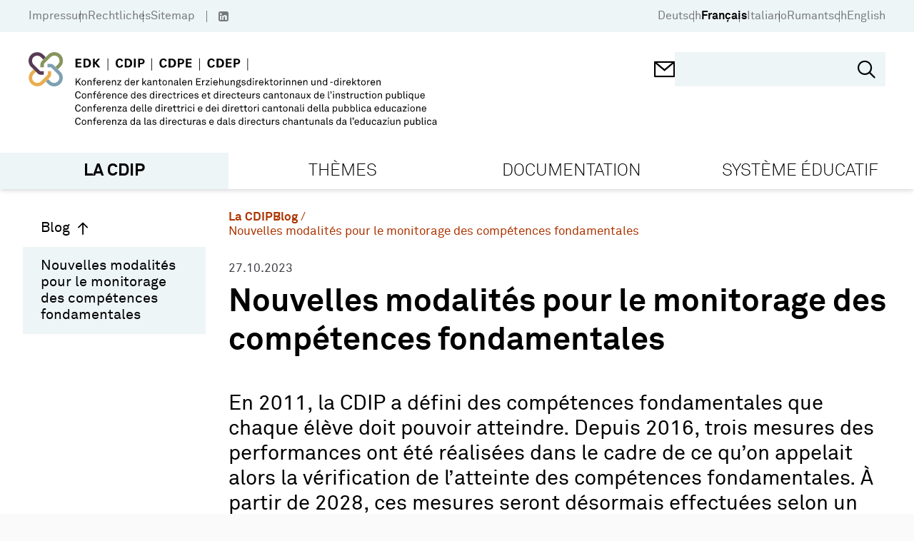

--- FILE ---
content_type: text/html; charset=utf-8
request_url: https://www.edk.ch/fr/la-cdip/blog/271023
body_size: 41909
content:
<!doctype html>
<html data-n-head-ssr lang="de" data-n-head="%7B%22lang%22:%7B%22ssr%22:%22de%22%7D%7D">
  <head >
    <title>Nouvelles modalités pour le monitorage des compétences fondamentales - EDK</title><meta data-n-head="ssr" charset="utf-8"><meta data-n-head="ssr" name="viewport" content="width=device-width, initial-scale=1"><meta data-n-head="ssr" name="format-detection" content="telephone=no"><meta data-n-head="ssr" data-hid="description" name="description" content="Le monitorage des compétences fondamentales, qui vise désormais à établir si les élèves se trouvant en 8e et en 11e année de scolarité ont atteint certaines de ces compétences, suivra un rythme quadriennal – les explications de Peter Lenz."><meta data-n-head="ssr" data-hid="robots" name="robots" content="index, follow"><meta data-n-head="ssr" data-hid="twitter:card" name="twitter:card" content="http://www.edk.ch/big-logo.png"><meta data-n-head="ssr" data-hid="twitter:domain" property="twitter:domain" content="http://www.edk.ch"><meta data-n-head="ssr" data-hid="twitter:url" property="twitter:url" content="http://www.edk.ch/fr/la-cdip/blog/271023"><meta data-n-head="ssr" data-hid="twitter:title" name="twitter:title" content="Nouvelles modalités pour le monitorage des compétences fondamentales"><meta data-n-head="ssr" data-hid="twitter:description" name="twitter:description" content="Le monitorage des compétences fondamentales, qui vise désormais à établir si les élèves se trouvant en 8e et en 11e année de scolarité ont atteint certaines de ces compétences, suivra un rythme quadriennal – les explications de Peter Lenz."><meta data-n-head="ssr" data-hid="twitter:image" name="twitter:image" content="http://www.edk.ch/big-logo.png"><meta data-n-head="ssr" data-hid="og:url" property="og:url" content="http://www.edk.ch/fr/la-cdip/blog/271023"><meta data-n-head="ssr" data-hid="og:type" property="og:type" content="website"><meta data-n-head="ssr" data-hid="og:title" property="og:title" content="Nouvelles modalités pour le monitorage des compétences fondamentales"><meta data-n-head="ssr" data-hid="og:description" property="og:description" content="Le monitorage des compétences fondamentales, qui vise désormais à établir si les élèves se trouvant en 8e et en 11e année de scolarité ont atteint certaines de ces compétences, suivra un rythme quadriennal – les explications de Peter Lenz."><meta data-n-head="ssr" data-hid="og:image" property="og:image" content="http://www.edk.ch/big-logo.png"><meta data-n-head="ssr" data-hid="og:image:secure_url" property="og:image:secure_url" content="http://www.edk.ch/big-logo.png"><link data-n-head="ssr" rel="manifest" href="/site.webmanifest"><link data-n-head="ssr" rel="mask-icon" href="/safari-pinned-tab.svg" color="#eb0000"><link data-n-head="ssr" rel="msapplication-TileColor" content="#ffffff"><link data-n-head="ssr" rel="theme-color" content="#eb0000"><link data-n-head="ssr" rel="icon" type="image/x-icon" href="/favicon.ico"><link data-n-head="ssr" rel="apple-touch-icon" sizes="180x180" type="image/png" href="/apple-touch-icon.png"><link data-n-head="ssr" rel="icon" sizes="32x32" type="image/png" href="/favicon-32x32.png"><link data-n-head="ssr" rel="icon" sizes="16x16" type="image/png" href="/favicon-16x16.png"><link data-n-head="ssr" rel="icon" sizes="150x150" type="image/png" href="/favicon-150x150.png"><link rel="preload" href="/_nuxt/7699ba8.js" as="script"><link rel="preload" href="/_nuxt/commons/app.c179b6322ed71f6f8ba1.js" as="script"><link rel="preload" href="/_nuxt/vendors/app.cae1eeec7ba9b66da119.js" as="script"><link rel="preload" href="/_nuxt/app.8c482ef276dd0467aa5e.js" as="script"><link rel="preload" href="/_nuxt/pages/_.46f2dddf3ef005bdee0a.js" as="script"><style data-vue-ssr-id="54b08540:0 3f4f0ce2:0 165f3372:0 e94db43c:0 2bbd5fc0:0 116cbac0:0 77991cf8:0 9c8b33b6:0 1d486669:0 74ce2c90:0 0dd0d932:0 1e2ee3da:0 d897889c:0 4f02dd34:0 405aad17:0 3c20f2ad:0 2355aa2d:0">/*! tailwindcss v2.2.19 | MIT License | https://tailwindcss.com*//*! modern-normalize v1.1.0 | MIT License | https://github.com/sindresorhus/modern-normalize */

/*
Document
========
*/

/**
Use a better box model (opinionated).
*/

*,
::before,
::after {
	box-sizing: border-box;
}

/**
Use a more readable tab size (opinionated).
*/

html {
	-moz-tab-size: 4;
	-o-tab-size: 4;
	   tab-size: 4;
}

/**
1. Correct the line height in all browsers.
2. Prevent adjustments of font size after orientation changes in iOS.
*/

html {
	line-height: 1.15; /* 1 */
	-webkit-text-size-adjust: 100%; /* 2 */
}

/*
Sections
========
*/

/**
Remove the margin in all browsers.
*/

body {
	margin: 0;
}

/**
Improve consistency of default fonts in all browsers. (https://github.com/sindresorhus/modern-normalize/issues/3)
*/

body {
	font-family:
		system-ui,
		-apple-system, /* Firefox supports this but not yet `system-ui` */
		'Segoe UI',
		Roboto,
		Helvetica,
		Arial,
		sans-serif,
		'Apple Color Emoji',
		'Segoe UI Emoji';
}

/*
Grouping content
================
*/

/**
1. Add the correct height in Firefox.
2. Correct the inheritance of border color in Firefox. (https://bugzilla.mozilla.org/show_bug.cgi?id=190655)
*/

hr {
	height: 0; /* 1 */
	color: inherit; /* 2 */
}

/*
Text-level semantics
====================
*/

/**
Add the correct text decoration in Chrome, Edge, and Safari.
*/

abbr[title] {
	-webkit-text-decoration: underline dotted;
	        text-decoration: underline dotted;
}

/**
Add the correct font weight in Edge and Safari.
*/

b,
strong {
	font-weight: bolder;
}

/**
1. Improve consistency of default fonts in all browsers. (https://github.com/sindresorhus/modern-normalize/issues/3)
2. Correct the odd 'em' font sizing in all browsers.
*/

code,
kbd,
samp,
pre {
	font-family:
		ui-monospace,
		SFMono-Regular,
		Consolas,
		'Liberation Mono',
		Menlo,
		monospace; /* 1 */
	font-size: 1em; /* 2 */
}

/**
Add the correct font size in all browsers.
*/

small {
	font-size: 80%;
}

/**
Prevent 'sub' and 'sup' elements from affecting the line height in all browsers.
*/

sub,
sup {
	font-size: 75%;
	line-height: 0;
	position: relative;
	vertical-align: baseline;
}

sub {
	bottom: -0.25em;
}

sup {
	top: -0.5em;
}

/*
Tabular data
============
*/

/**
1. Remove text indentation from table contents in Chrome and Safari. (https://bugs.chromium.org/p/chromium/issues/detail?id=999088, https://bugs.webkit.org/show_bug.cgi?id=201297)
2. Correct table border color inheritance in all Chrome and Safari. (https://bugs.chromium.org/p/chromium/issues/detail?id=935729, https://bugs.webkit.org/show_bug.cgi?id=195016)
*/

table {
	text-indent: 0; /* 1 */
	border-color: inherit; /* 2 */
}

/*
Forms
=====
*/

/**
1. Change the font styles in all browsers.
2. Remove the margin in Firefox and Safari.
*/

button,
input,
optgroup,
select,
textarea {
	font-family: inherit; /* 1 */
	font-size: 100%; /* 1 */
	line-height: 1.15; /* 1 */
	margin: 0; /* 2 */
}

/**
Remove the inheritance of text transform in Edge and Firefox.
1. Remove the inheritance of text transform in Firefox.
*/

button,
select { /* 1 */
	text-transform: none;
}

/**
Correct the inability to style clickable types in iOS and Safari.
*/

button,
[type='button'],
[type='reset'],
[type='submit'] {
	-webkit-appearance: button;
}

/**
Remove the inner border and padding in Firefox.
*/

::-moz-focus-inner {
	border-style: none;
	padding: 0;
}

/**
Restore the focus styles unset by the previous rule.
*/

:-moz-focusring {
	outline: 1px dotted ButtonText;
}

/**
Remove the additional ':invalid' styles in Firefox.
See: https://github.com/mozilla/gecko-dev/blob/2f9eacd9d3d995c937b4251a5557d95d494c9be1/layout/style/res/forms.css#L728-L737
*/

:-moz-ui-invalid {
	box-shadow: none;
}

/**
Remove the padding so developers are not caught out when they zero out 'fieldset' elements in all browsers.
*/

legend {
	padding: 0;
}

/**
Add the correct vertical alignment in Chrome and Firefox.
*/

progress {
	vertical-align: baseline;
}

/**
Correct the cursor style of increment and decrement buttons in Safari.
*/

::-webkit-inner-spin-button,
::-webkit-outer-spin-button {
	height: auto;
}

/**
1. Correct the odd appearance in Chrome and Safari.
2. Correct the outline style in Safari.
*/

[type='search'] {
	-webkit-appearance: textfield; /* 1 */
	outline-offset: -2px; /* 2 */
}

/**
Remove the inner padding in Chrome and Safari on macOS.
*/

::-webkit-search-decoration {
	-webkit-appearance: none;
}

/**
1. Correct the inability to style clickable types in iOS and Safari.
2. Change font properties to 'inherit' in Safari.
*/

::-webkit-file-upload-button {
	-webkit-appearance: button; /* 1 */
	font: inherit; /* 2 */
}

/*
Interactive
===========
*/

/*
Add the correct display in Chrome and Safari.
*/

summary {
	display: list-item;
}/**
 * Manually forked from SUIT CSS Base: https://github.com/suitcss/base
 * A thin layer on top of normalize.css that provides a starting point more
 * suitable for web applications.
 */

/**
 * Removes the default spacing and border for appropriate elements.
 */

blockquote,
dl,
dd,
h1,
h2,
h3,
h4,
h5,
h6,
hr,
figure,
p,
pre {
  margin: 0;
}

button {
  background-color: transparent;
  background-image: none;
}

fieldset {
  margin: 0;
  padding: 0;
}

ol,
ul {
  list-style: none;
  margin: 0;
  padding: 0;
}

/**
 * Tailwind custom reset styles
 */

/**
 * 1. Use the user's configured `sans` font-family (with Tailwind's default
 *    sans-serif font stack as a fallback) as a sane default.
 * 2. Use Tailwind's default "normal" line-height so the user isn't forced
 *    to override it to ensure consistency even when using the default theme.
 */

html {
  font-family: Akkurat, sans-serif; /* 1 */
  line-height: 1.5; /* 2 */
}


/**
 * Inherit font-family and line-height from `html` so users can set them as
 * a class directly on the `html` element.
 */

body {
  font-family: inherit;
  line-height: inherit;
}

/**
 * 1. Prevent padding and border from affecting element width.
 *
 *    We used to set this in the html element and inherit from
 *    the parent element for everything else. This caused issues
 *    in shadow-dom-enhanced elements like <details> where the content
 *    is wrapped by a div with box-sizing set to `content-box`.
 *
 *    https://github.com/mozdevs/cssremedy/issues/4
 *
 *
 * 2. Allow adding a border to an element by just adding a border-width.
 *
 *    By default, the way the browser specifies that an element should have no
 *    border is by setting it's border-style to `none` in the user-agent
 *    stylesheet.
 *
 *    In order to easily add borders to elements by just setting the `border-width`
 *    property, we change the default border-style for all elements to `solid`, and
 *    use border-width to hide them instead. This way our `border` utilities only
 *    need to set the `border-width` property instead of the entire `border`
 *    shorthand, making our border utilities much more straightforward to compose.
 *
 *    https://github.com/tailwindcss/tailwindcss/pull/116
 */

*,
::before,
::after {
  box-sizing: border-box; /* 1 */
  border-width: 0; /* 2 */
  border-style: solid; /* 2 */
  border-color: currentColor; /* 2 */
}

/*
 * Ensure horizontal rules are visible by default
 */

hr {
  border-top-width: 1px;
}

/**
 * Undo the `border-style: none` reset that Normalize applies to images so that
 * our `border-{width}` utilities have the expected effect.
 *
 * The Normalize reset is unnecessary for us since we default the border-width
 * to 0 on all elements.
 *
 * https://github.com/tailwindcss/tailwindcss/issues/362
 */

img {
  border-style: solid;
}

textarea {
  resize: vertical;
}

input::-moz-placeholder, textarea::-moz-placeholder {
  opacity: 1;
  color: #a1a1aa;
}

input::placeholder,
textarea::placeholder {
  opacity: 1;
  color: #a1a1aa;
}

button,
[role="button"] {
  cursor: pointer;
}

/**
 * Override legacy focus reset from Normalize with modern Firefox focus styles.
 *
 * This is actually an improvement over the new defaults in Firefox in our testing,
 * as it triggers the better focus styles even for links, which still use a dotted
 * outline in Firefox by default.
 */
 
:-moz-focusring {
	outline: auto;
}

table {
  border-collapse: collapse;
}

h1,
h2,
h3,
h4,
h5,
h6 {
  font-size: inherit;
  font-weight: inherit;
}

/**
 * Reset links to optimize for opt-in styling instead of
 * opt-out.
 */

a {
  color: inherit;
  text-decoration: inherit;
}

/**
 * Reset form element properties that are easy to forget to
 * style explicitly so you don't inadvertently introduce
 * styles that deviate from your design system. These styles
 * supplement a partial reset that is already applied by
 * normalize.css.
 */

button,
input,
optgroup,
select,
textarea {
  padding: 0;
  line-height: inherit;
  color: inherit;
}

/**
 * Use the configured 'mono' font family for elements that
 * are expected to be rendered with a monospace font, falling
 * back to the system monospace stack if there is no configured
 * 'mono' font family.
 */

pre,
code,
kbd,
samp {
  font-family: ui-monospace, SFMono-Regular, Menlo, Monaco, Consolas, "Liberation Mono", "Courier New", monospace;
}

/**
 * 1. Make replaced elements `display: block` by default as that's
 *    the behavior you want almost all of the time. Inspired by
 *    CSS Remedy, with `svg` added as well.
 *
 *    https://github.com/mozdevs/cssremedy/issues/14
 * 
 * 2. Add `vertical-align: middle` to align replaced elements more
 *    sensibly by default when overriding `display` by adding a
 *    utility like `inline`.
 *
 *    This can trigger a poorly considered linting error in some
 *    tools but is included by design.
 * 
 *    https://github.com/jensimmons/cssremedy/issues/14#issuecomment-634934210
 */

img,
svg,
video,
canvas,
audio,
iframe,
embed,
object {
  display: block; /* 1 */
  vertical-align: middle; /* 2 */
}

/**
 * Constrain images and videos to the parent width and preserve
 * their intrinsic aspect ratio.
 *
 * https://github.com/mozdevs/cssremedy/issues/14
 */

img,
video {
  max-width: 100%;
  height: auto;
}

/**
 * Ensure the default browser behavior of the `hidden` attribute.
 */

[hidden] {
  display: none;
}*, ::before, ::after{--tw-translate-x:0;--tw-translate-y:0;--tw-rotate:0;--tw-skew-x:0;--tw-skew-y:0;--tw-scale-x:1;--tw-scale-y:1;--tw-transform:translateX(var(--tw-translate-x)) translateY(var(--tw-translate-y)) rotate(var(--tw-rotate)) skewX(var(--tw-skew-x)) skewY(var(--tw-skew-y)) scaleX(var(--tw-scale-x)) scaleY(var(--tw-scale-y));--tw-border-opacity:1;border-color:rgba(228, 228, 231, var(--tw-border-opacity));--tw-ring-offset-shadow:0 0 #0000;--tw-ring-shadow:0 0 #0000;--tw-shadow:0 0 #0000;--tw-blur:var(--tw-empty,/*!*/ /*!*/);--tw-brightness:var(--tw-empty,/*!*/ /*!*/);--tw-contrast:var(--tw-empty,/*!*/ /*!*/);--tw-grayscale:var(--tw-empty,/*!*/ /*!*/);--tw-hue-rotate:var(--tw-empty,/*!*/ /*!*/);--tw-invert:var(--tw-empty,/*!*/ /*!*/);--tw-saturate:var(--tw-empty,/*!*/ /*!*/);--tw-sepia:var(--tw-empty,/*!*/ /*!*/);--tw-drop-shadow:var(--tw-empty,/*!*/ /*!*/);--tw-filter:var(--tw-blur) var(--tw-brightness) var(--tw-contrast) var(--tw-grayscale) var(--tw-hue-rotate) var(--tw-invert) var(--tw-saturate) var(--tw-sepia) var(--tw-drop-shadow);}h1{font-size:clamp(1.9rem, 1.9rem + ((1vw - 0.2rem) * 1.529), 2.875rem);margin-bottom:0.95em;font-weight:bold;font-family:Akkurat, sans-serif;}h2{font-size:clamp(2.2rem, 2.2rem + ((1vw - 0.2rem) * 0.471), 2.5rem);}h3{font-size:clamp(1.5625rem, 1.563rem + ((1vw - 0.2rem) * 0.489), 1.875rem);}h4{font-size:clamp(1.15rem, 1.15rem + ((1vw - 0.2rem) * 0.353), 1.375rem);}h5{font-size:clamp(1.125rem, 1.125rem + ((1vw - 0.2rem) * 0.196), 1.25rem);}a{text-decoration:none;color:var(--linkColor);}body{background-color:#fafafa;}.html-block{margin-bottom:1.5em;}.btn{padding:0.7em 1em;display:inline-block;}.container{width:100%;margin-right:auto;margin-left:auto;padding-right:28px;padding-left:28px;}@media (min-width: 480px){.container{max-width:480px;}}@media (min-width: 768px){.container{max-width:768px;padding-right:34px;padding-left:34px;}}@media (min-width: 992px){.container{max-width:992px;padding-right:40px;padding-left:40px;}}@media (min-width: 1024px){.container{max-width:1024px;}}@media (min-width: 1360px){.container{max-width:1360px;}}@media (min-width: 1600px){.container{max-width:1600px;}}.aspect-square{aspect-ratio:1/1;}.aspect-video{aspect-ratio:16/9;}.fixed{position:fixed;}.absolute{position:absolute;}.relative{position:relative;}.sticky{position:sticky;}.\!sticky{position:sticky !important;}.top-0{top:0px;}.left-0{left:0px;}.top-full{top:100%;}.-left-7{left:-1.75rem;}.-right-7{right:-1.75rem;}.right-6{right:1.5rem;}.top-5{top:1.25rem;}.right-0{right:0px;}.bottom-0{bottom:0px;}.bottom-\[-8px\]{bottom:-8px;}.bottom-5{bottom:1.25rem;}.left-5{left:1.25rem;}.right-3{right:0.75rem;}.bottom-2\.5{bottom:0.625rem;}.bottom-2{bottom:0.5rem;}.top-50\%{top:50%;}.top-\[50\%\]{top:50%;}.left-\[50\%\]{left:50%;}.bottom-4{bottom:1rem;}.top-3\.5{top:0.875rem;}.right-4\.5{right:1.125rem;}.top-3{top:0.75rem;}.right-4{right:1rem;}.top-6{top:1.5rem;}.right-2{right:0.5rem;}.left-2{left:0.5rem;}.bottom-7{bottom:1.75rem;}.top-4{top:1rem;}.top-auto{top:auto;}.top-\[-1px\]{top:-1px;}.z-10{z-index:10;}.z-20{z-index:20;}.order-2{order:2;}.order-1{order:1;}.order-3{order:3;}.float-left{float:left;}.float-none{float:none;}.clear-both{clear:both;}.m-0{margin:0px;}.-mx-1\.5{margin-left:-0.375rem;margin-right:-0.375rem;}.-mx-1{margin-left:-0.25rem;margin-right:-0.25rem;}.mx-1\.5{margin-left:0.375rem;margin-right:0.375rem;}.mx-1{margin-left:0.25rem;margin-right:0.25rem;}.mx-0\.5{margin-left:0.125rem;margin-right:0.125rem;}.mx-0{margin-left:0px;margin-right:0px;}.mx-4{margin-left:1rem;margin-right:1rem;}.mx-auto{margin-left:auto;margin-right:auto;}.mx-2{margin-left:0.5rem;margin-right:0.5rem;}.my-4{margin-top:1rem;margin-bottom:1rem;}.my-8{margin-top:2rem;margin-bottom:2rem;}.my-5{margin-top:1.25rem;margin-bottom:1.25rem;}.my-12{margin-top:3rem;margin-bottom:3rem;}.-mx-3\.5{margin-left:-0.875rem;margin-right:-0.875rem;}.-mx-3{margin-left:-0.75rem;margin-right:-0.75rem;}.mt-12{margin-top:3rem;}.mb-5{margin-bottom:1.25rem;}.-mt-3{margin-top:-0.75rem;}.mt-3{margin-top:0.75rem;}.mt-0\.5{margin-top:0.125rem;}.mr-0\.5{margin-right:0.125rem;}.mt-0{margin-top:0px;}.mr-0{margin-right:0px;}.mr-1\.5{margin-right:0.375rem;}.mr-1{margin-right:0.25rem;}.mt-4{margin-top:1rem;}.mb-0{margin-bottom:0px;}.ml-1{margin-left:0.25rem;}.mt-1{margin-top:0.25rem;}.mt-\[1px\]{margin-top:1px;}.ml-1\.5{margin-left:0.375rem;}.ml-4\.5{margin-left:1.125rem;}.ml-4{margin-left:1rem;}.mt-7{margin-top:1.75rem;}.mb-6{margin-bottom:1.5rem;}.mb-6\.5{margin-bottom:1.625rem;}.mt-9{margin-top:2.25rem;}.mb-1{margin-bottom:0.25rem;}.mb-0\.5{margin-bottom:0.125rem;}.ml-0\.5{margin-left:0.125rem;}.ml-0{margin-left:0px;}.mr-3{margin-right:0.75rem;}.mt-\[-1px\]{margin-top:-1px;}.ml-2{margin-left:0.5rem;}.mb-4{margin-bottom:1rem;}.-ml-7{margin-left:-1.75rem;}.ml-7{margin-left:1.75rem;}.mb-2{margin-bottom:0.5rem;}.mb-3\.5{margin-bottom:0.875rem;}.mb-3{margin-bottom:0.75rem;}.mb-5\.5{margin-bottom:1.375rem;}.mt-\[304px\]{margin-top:304px;}.mb-\[-18px\]{margin-bottom:-18px;}.mt-1\.5{margin-top:0.375rem;}.mt-\[-8px\]{margin-top:-8px;}.mr-2{margin-right:0.5rem;}.ml-neg-5{margin-left:-5px;}.ml-3{margin-left:0.75rem;}.mr-neg-5{margin-right:-5px;}.mt-5{margin-top:1.25rem;}.mb-8{margin-bottom:2rem;}.mr-6\.5{margin-right:1.625rem;}.mt-\[-5px\]{margin-top:-5px;}.mr-6{margin-right:1.5rem;}.mr-2\.5{margin-right:0.625rem;}.ml-\[1px\]{margin-left:1px;}.mb-11{margin-bottom:2.75rem;}.mb-4\.5{margin-bottom:1.125rem;}.mt-6{margin-top:1.5rem;}.mb-10{margin-bottom:2.5rem;}.mb-1\.5{margin-bottom:0.375rem;}.mt-8\.5{margin-top:2.125rem;}.mt-8{margin-top:2rem;}.mr-3\.5{margin-right:0.875rem;}.-mt-7{margin-top:-1.75rem;}.ml-auto{margin-left:auto;}.mr-4{margin-right:1rem;}.mt-10{margin-top:2.5rem;}.mt-2{margin-top:0.5rem;}.mb-7{margin-bottom:1.75rem;}.mb-12{margin-bottom:3rem;}.mt-auto{margin-top:auto;}.mt-\[80px\]{margin-top:80px;}.mb-\[24px\]{margin-bottom:24px;}.mr-4\.5{margin-right:1.125rem;}.-mt-10{margin-top:-2.5rem;}.mb-9\.5{margin-bottom:2.375rem;}.mb-9{margin-bottom:2.25rem;}.mb-7\.5{margin-bottom:1.875rem;}.-mt-1{margin-top:-0.25rem;}.block{display:block;}.\!block{display:block !important;}.inline-block{display:inline-block;}.flex{display:flex;}.inline-flex{display:inline-flex;}.table{display:table;}.grid{display:grid;}.hidden{display:none;}.h-\[1px\]{height:1px;}.h-screen{height:100vh;}.h-\[30px\]{height:30px;}.h-full{height:100%;}.h-\[18px\]{height:18px;}.h-17\.5{height:4.375rem;}.h-\[368px\]{height:368px;}.h-auto{height:auto;}.h-12{height:3rem;}.h-5{height:1.25rem;}.h-4\.5{height:1.125rem;}.h-4{height:1rem;}.h-1{height:0.25rem;}.h-40{height:10rem;}.h-6{height:1.5rem;}.h-\[45px\]{height:45px;}.h-11{height:2.75rem;}.h-\[200px\]{height:200px;}.max-h-\[200px\]{max-height:200px;}.max-h-\[238px\]{max-height:238px;}.min-h-\[238px\]{min-height:238px;}.min-h-\[368px\]{min-height:368px;}.min-h-\[265px\]{min-height:265px;}.min-h-\[120px\]{min-height:120px;}.min-h-\[26px\]{min-height:26px;}.w-1\/12{width:8.333333%;}.w-2\/12{width:16.666667%;}.w-3\/12{width:25%;}.w-4\/12{width:33.333333%;}.w-5\/12{width:41.666667%;}.w-6\/12{width:50%;}.w-7\/12{width:58.333333%;}.w-8\/12{width:66.666667%;}.w-9\/12{width:75%;}.w-10\/12{width:83.333333%;}.w-11\/12{width:91.666667%;}.w-full{width:100%;}.w-\[30px\]{width:30px;}.w-5{width:1.25rem;}.w-4\.5{width:1.125rem;}.w-4{width:1rem;}.w-1\/4{width:25%;}.w-6{width:1.5rem;}.w-\[50\%\]{width:50%;}.w-auto{width:auto;}.w-\[27\%\]{width:27%;}.w-\[1px\]{width:1px;}.min-w-\[256px\]{min-width:256px;}.min-w-\[20px\]{min-width:20px;}.min-w-\[700px\]{min-width:700px;}.min-w-\[28px\]{min-width:28px;}.min-w-0{min-width:0px;}.min-w-\[24px\]{min-width:24px;}.min-w-\[260px\]{min-width:260px;}.max-w-\[549px\]{max-width:549px;}.max-w-\[7\.5rem\]{max-width:7.5rem;}.max-w-\[64\%\]{max-width:64%;}.max-w-\[220px\]{max-width:220px;}.max-w-\[50\%\]{max-width:50%;}.flex-1{flex:1 1 0%;}.flex-auto{flex:1 0 auto;}.flex-shrink-0{flex-shrink:0;}.flex-grow{flex-grow:1;}.rotate-180{--tw-rotate:180deg;transform:var(--tw-transform);}.-rotate-90{--tw-rotate:-90deg;transform:var(--tw-transform);}.transform{transform:var(--tw-transform);}.cursor-pointer{cursor:pointer;}.cursor-default{cursor:default;}.cursor-text{cursor:text;}.resize{resize:both;}.grid-cols-2{grid-template-columns:repeat(2, minmax(0, 1fr));}.flex-row{flex-direction:row;}.flex-col{flex-direction:column;}.flex-wrap{flex-wrap:wrap;}.content-start{align-content:flex-start;}.items-start{align-items:flex-start;}.items-center{align-items:center;}.items-stretch{align-items:stretch;}.justify-end{justify-content:flex-end;}.justify-center{justify-content:center;}.justify-between{justify-content:space-between;}.gap-4{gap:1rem;}.gap-3{gap:0.75rem;}.gap-1{gap:0.25rem;}.gap-5\.5{gap:1.375rem;}.gap-5{gap:1.25rem;}.gap-5\.75{gap:2rem;}.gap-0{gap:0px;}.self-start{align-self:flex-start;}.overflow-hidden{overflow:hidden;}.overflow-x-auto{overflow-x:auto;}.overflow-y-auto{overflow-y:auto;}.truncate{overflow:hidden;text-overflow:ellipsis;white-space:nowrap;}.whitespace-nowrap{white-space:nowrap;}.break-words{overflow-wrap:break-word;}.rounded-3xl{border-radius:1.5rem;}.rounded-\[50\%\]{border-radius:50%;}.rounded-full{border-radius:9999px;}.border{border-width:1px;}.border-2{border-width:2px;}.border-4{border-width:4px;}.border-3{border-width:3px;}.border-0{border-width:0;}.border-b{border-bottom-width:1px;}.border-t{border-top-width:1px;}.border-b-4{border-bottom-width:4px;}.border-b-2{border-bottom-width:2px;}.border-b-0{border-bottom-width:0;}.border-r-2{border-right-width:2px;}.border-l{border-left-width:1px;}.border-solid{border-style:solid;}.border-none{border-style:none;}.border-black{--tw-border-opacity:1;border-color:rgba(0, 0, 0, var(--tw-border-opacity));}.border-transparent{border-color:transparent;}.border-gray-500{--tw-border-opacity:1;border-color:rgba(113, 113, 122, var(--tw-border-opacity));}.border-white{--tw-border-opacity:1;border-color:rgba(255, 255, 255, var(--tw-border-opacity));}.border-gray{--tw-border-opacity:1;border-color:rgba(112, 112, 112, var(--tw-border-opacity));}.border-gray-400{--tw-border-opacity:1;border-color:rgba(161, 161, 170, var(--tw-border-opacity));}.border-current{border-color:currentColor;}.border-primary{--tw-border-opacity:1;border-color:rgba(238, 245, 247, var(--tw-border-opacity));}.bg-white{--tw-bg-opacity:1;background-color:rgba(255, 255, 255, var(--tw-bg-opacity));}.bg-primary{--tw-bg-opacity:1;background-color:rgba(238, 245, 247, var(--tw-bg-opacity));}.bg-primary-dark{--tw-bg-opacity:1;background-color:rgba(223, 232, 236, var(--tw-bg-opacity));}.bg-gray-400{--tw-bg-opacity:1;background-color:rgba(161, 161, 170, var(--tw-bg-opacity));}.bg-gray-200{--tw-bg-opacity:1;background-color:rgba(228, 228, 231, var(--tw-bg-opacity));}.bg-black{--tw-bg-opacity:1;background-color:rgba(0, 0, 0, var(--tw-bg-opacity));}.bg-red{--tw-bg-opacity:1;background-color:rgba(173, 52, 0, var(--tw-bg-opacity));}.bg-gray-50{--tw-bg-opacity:1;background-color:rgba(250, 250, 250, var(--tw-bg-opacity));}.bg-green-opacity-50{background-color:rgba(134,149,92,0.5);}.bg-purple-opacity-50{background-color:rgba(87,59,85, 0.5);}.bg-secondary-light{background-color:var(--secondary-light-color);}.bg-secondary{background-color:var(--secondary-color);}.bg-green{--tw-bg-opacity:1;background-color:rgba(134, 149, 92, var(--tw-bg-opacity));}.bg-none{background-image:none;}.bg-cover{background-size:cover;}.bg-center{background-position:center;}.bg-no-repeat{background-repeat:no-repeat;}.fill-\[\#000\]{fill:#000;}.object-cover{-o-object-fit:cover;object-fit:cover;}.p-4{padding:1rem;}.p-2{padding:0.5rem;}.p-5{padding:1.25rem;}.p-1{padding:0.25rem;}.p-3{padding:0.75rem;}.p-6{padding:1.5rem;}.p-7{padding:1.75rem;}.p-10{padding:2.5rem;}.p-0{padding:0px;}.py-\[5px\]{padding-top:5px;padding-bottom:5px;}.px-4{padding-left:1rem;padding-right:1rem;}.px-gap{padding-left:14px;padding-right:14px;}.px-3\.5{padding-left:0.875rem;padding-right:0.875rem;}.px-3{padding-left:0.75rem;padding-right:0.75rem;}.py-5{padding-top:1.25rem;padding-bottom:1.25rem;}.py-3\.5{padding-top:0.875rem;padding-bottom:0.875rem;}.py-3{padding-top:0.75rem;padding-bottom:0.75rem;}.py-2{padding-top:0.5rem;padding-bottom:0.5rem;}.py-0{padding-top:0px;padding-bottom:0px;}.px-6{padding-left:1.5rem;padding-right:1.5rem;}.px-10{padding-left:2.5rem;padding-right:2.5rem;}.px-8{padding-left:2rem;padding-right:2rem;}.py-1{padding-top:0.25rem;padding-bottom:0.25rem;}.py-4{padding-top:1rem;padding-bottom:1rem;}.py-9{padding-top:2.25rem;padding-bottom:2.25rem;}.py-8{padding-top:2rem;padding-bottom:2rem;}.px-5{padding-left:1.25rem;padding-right:1.25rem;}.py-3\.25{padding-top:0.8125rem;padding-bottom:0.8125rem;}.py-gap{padding-top:14px;padding-bottom:14px;}.px-1{padding-left:0.25rem;padding-right:0.25rem;}.py-8\.5{padding-top:2.125rem;padding-bottom:2.125rem;}.px-\[17px\]{padding-left:17px;padding-right:17px;}.px-2\.5{padding-left:0.625rem;padding-right:0.625rem;}.px-2{padding-left:0.5rem;padding-right:0.5rem;}.px-0{padding-left:0px;padding-right:0px;}.py-6{padding-top:1.5rem;padding-bottom:1.5rem;}.py-0\.5{padding-top:0.125rem;padding-bottom:0.125rem;}.px-14{padding-left:3.5rem;padding-right:3.5rem;}.py-2\.5{padding-top:0.625rem;padding-bottom:0.625rem;}.pt-6{padding-top:1.5rem;}.pb-3{padding-bottom:0.75rem;}.pr-4{padding-right:1rem;}.pt-0{padding-top:0px;}.pb-4{padding-bottom:1rem;}.pl-8{padding-left:2rem;}.pt-1\.5{padding-top:0.375rem;}.pt-1{padding-top:0.25rem;}.pl-7\.5{padding-left:1.875rem;}.pb-6{padding-bottom:1.5rem;}.pl-7{padding-left:1.75rem;}.pt-8\.5{padding-top:2.125rem;}.pt-8{padding-top:2rem;}.pl-0{padding-left:0px;}.pt-0\.5{padding-top:0.125rem;}.pt-5{padding-top:1.25rem;}.pb-1\.5{padding-bottom:0.375rem;}.pb-1{padding-bottom:0.25rem;}.pb-3\.5{padding-bottom:0.875rem;}.pt-2{padding-top:0.5rem;}.pb-2{padding-bottom:0.5rem;}.pr-6{padding-right:1.5rem;}.pt-7{padding-top:1.75rem;}.pt-4{padding-top:1rem;}.pl-4\.5{padding-left:1.125rem;}.pl-4{padding-left:1rem;}.pt-10{padding-top:2.5rem;}.pb-14{padding-bottom:3.5rem;}.pb-0\.5{padding-bottom:0.125rem;}.pb-0{padding-bottom:0px;}.pt-3{padding-top:0.75rem;}.pt-11{padding-top:2.75rem;}.pb-2\.5{padding-bottom:0.625rem;}.pr-5{padding-right:1.25rem;}.pl-6{padding-left:1.5rem;}.pt-6\.5{padding-top:1.625rem;}.pb-5{padding-bottom:1.25rem;}.pr-3{padding-right:0.75rem;}.pt-7\.5{padding-top:1.875rem;}.pb-10{padding-bottom:2.5rem;}.pb-8{padding-bottom:2rem;}.pb-4\.5{padding-bottom:1.125rem;}.pl-3{padding-left:0.75rem;}.pb-7{padding-bottom:1.75rem;}.pl-5{padding-left:1.25rem;}.text-left{text-align:left;}.text-center{text-align:center;}.text-right{text-align:right;}.align-top{vertical-align:top;}.font-headings{font-family:Akkurat, sans-serif;}.font-sans{font-family:Akkurat, sans-serif;}.text-md{font-size:clamp(1.125rem, 1.125rem + ((1vw - 0.2rem) * 0.196), 1.25rem);line-height:1.2;}.text-sm{font-size:clamp(0.875rem, 0.875rem + ((1vw - 0.2rem) * 0.295), 1.0625rem);line-height:1.2;}.text-size-20{font-size:20px;line-height:1.2;}.text-size-17{font-size:17px;line-height:1.2;}.text-xsm{font-size:14px;line-height:1.2;}.text-\[30px\]{font-size:30px;}.text-xl{font-size:clamp(1.25rem, 1.25rem + ((1vw - 0.2rem) * 0.392), 1.5rem);line-height:1.2;}.text-\[19\.55px\]{font-size:19.55px;}.text-xxl{font-size:clamp(1.3135rem, 1.314rem + ((1vw - 0.2rem) * 0.88), 1.875rem);line-height:1.2;}.text-base{font-size:clamp(0.875rem, 0.875rem + ((1vw - 0.2rem) * 0.392), 1rem);line-height:1.2;}.text-size-14{font-size:14px;line-height:1.4;}.text-h2{font-size:clamp(2.2rem, 2.2rem + ((1vw - 0.2rem) * 0.471), 2.5rem);line-height:1.5;}.text-heading{font-size:clamp(2rem, 2rem + ((1vw - 0.2rem) * 0.392), 2.25rem);line-height:1.2;}.text-\[0\.9625rem\]{font-size:0.9625rem;}.text-h3{font-size:clamp(1.5625rem, 1.563rem + ((1vw - 0.2rem) * 0.489), 1.875rem);line-height:1.5;}.text-h5{font-size:clamp(1.125rem, 1.125rem + ((1vw - 0.2rem) * 0.196), 1.25rem);line-height:1.5;}.text-3xl{font-size:clamp(1.75rem, 1.75rem + ((1vw - 0.2rem) * 0.687), 2.1875rem);line-height:1.2;}.text-lg-h1{font-size:39px;line-height:1.1;}.font-bold{font-weight:700;}.font-normal{font-weight:400;}.font-light{font-weight:300;}.font-semibold{font-weight:600;}.uppercase{text-transform:uppercase;}.not-italic{font-style:normal;}.leading-\[1\.2\]{line-height:1.2;}.leading-\[1\.5\]{line-height:1.5;}.leading-\[1\.56\]{line-height:1.56;}.leading-extra-1\.357{line-height:1.357;}.leading-\[1\.555\]{line-height:1.555;}.leading-\[1\.5555\]{line-height:1.5555;}.leading-\[1\.6\]{line-height:1.6;}.leading-none{line-height:0;}.leading-\[1\]{line-height:1;}.tracking-\[0\.1px\]{letter-spacing:0.1px;}.tracking-\[1px\]{letter-spacing:1px;}.tracking-\[1\.2px\]{letter-spacing:1.2px;}.text-black{--tw-text-opacity:1;color:rgba(0, 0, 0, var(--tw-text-opacity));}.text-link{color:var(--linkColor);}.text-red{--tw-text-opacity:1;color:rgba(173, 52, 0, var(--tw-text-opacity));}.text-white{--tw-text-opacity:1;color:rgba(255, 255, 255, var(--tw-text-opacity));}.text-black-opacity-50{color:rgba(0,0,0, 0.5);}.text-current{color:currentColor;}.text-primary{--tw-text-opacity:1;color:rgba(238, 245, 247, var(--tw-text-opacity));}.text-gray-700{--tw-text-opacity:1;color:rgba(63, 63, 70, var(--tw-text-opacity));}.text-gray-600{--tw-text-opacity:1;color:rgba(82, 82, 91, var(--tw-text-opacity));}.text-black-500{--tw-text-opacity:1;color:rgba(117, 117, 117, var(--tw-text-opacity));}.text-gray{--tw-text-opacity:1;color:rgba(112, 112, 112, var(--tw-text-opacity));}.text-white-opacity-50{color:rgba(255,255,255, 0.5);}.underline{text-decoration:underline;}.no-underline{text-decoration:none;}.placeholder-black::-moz-placeholder{--tw-placeholder-opacity:1;color:rgba(0, 0, 0, var(--tw-placeholder-opacity));}.placeholder-black::placeholder{--tw-placeholder-opacity:1;color:rgba(0, 0, 0, var(--tw-placeholder-opacity));}.shadow-md{--tw-shadow:0 4px 6px -1px rgba(0, 0, 0, 0.1), 0 2px 4px -1px rgba(0, 0, 0, 0.06);box-shadow:var(--tw-ring-offset-shadow, 0 0 #0000), var(--tw-ring-shadow, 0 0 #0000), var(--tw-shadow);}.shadow-content{--tw-shadow:0 3px 6px 0 rgba(0,0,0,0.16);box-shadow:var(--tw-ring-offset-shadow, 0 0 #0000), var(--tw-ring-shadow, 0 0 #0000), var(--tw-shadow);}.shadow-dropdown{--tw-shadow:0 5px 20px rgba(0,0,0,0.2);box-shadow:var(--tw-ring-offset-shadow, 0 0 #0000), var(--tw-ring-shadow, 0 0 #0000), var(--tw-shadow);}.grayscale{--tw-grayscale:grayscale(100%);filter:var(--tw-filter);}.filter{filter:var(--tw-filter);}.transition-all{transition-property:all;transition-timing-function:cubic-bezier(0.4, 0, 0.2, 1);transition-duration:150ms;}.transition-colors{transition-property:background-color, border-color, color, fill, stroke;transition-timing-function:cubic-bezier(0.4, 0, 0.2, 1);transition-duration:150ms;}.transition{transition-property:background-color, border-color, color, fill, stroke, opacity, box-shadow, transform, filter, -webkit-backdrop-filter;transition-property:background-color, border-color, color, fill, stroke, opacity, box-shadow, transform, filter, backdrop-filter;transition-property:background-color, border-color, color, fill, stroke, opacity, box-shadow, transform, filter, backdrop-filter, -webkit-backdrop-filter;transition-timing-function:cubic-bezier(0.4, 0, 0.2, 1);transition-duration:150ms;}.delay-\[400ms\]{transition-delay:400ms;}.duration-200{transition-duration:200ms;}.duration-100{transition-duration:100ms;}.duration-300{transition-duration:300ms;}.ease-in-out{transition-timing-function:cubic-bezier(0.4, 0, 0.2, 1);}.before\:absolute::before{content:"";position:absolute;}.before\:left-1\.5::before{content:"";left:0.375rem;}.before\:top-2\.5::before{content:"";top:0.625rem;}.before\:left-1::before{content:"";left:0.25rem;}.before\:top-2::before{content:"";top:0.5rem;}.before\:top-0::before{content:"";top:0px;}.before\:left-0::before{content:"";left:0px;}.before\:top-1::before{content:"";top:0.25rem;}.before\:h-\[3px\]::before{content:"";height:3px;}.before\:w-\[3px\]::before{content:"";width:3px;}.before\:rounded-full::before{content:"";border-radius:9999px;}.before\:bg-black::before{content:"";--tw-bg-opacity:1;background-color:rgba(0, 0, 0, var(--tw-bg-opacity));}.before\:content-\[\'\'\]::before{content:'';}.before\:content-\[\'-\'\]::before{content:'-';}.after\:absolute::after{content:"";position:absolute;}.after\:left-0::after{content:"";left:0px;}.after\:right-\[-9999px\]::after{content:"";right:-9999px;}.after\:h-\[1px\]::after{content:"";height:1px;}.after\:bg-black::after{content:"";--tw-bg-opacity:1;background-color:rgba(0, 0, 0, var(--tw-bg-opacity));}.after\:content-\[\'\'\]::after{content:'';}.first\:mt-7\.5:first-child{margin-top:1.875rem;}.first\:mt-7:first-child{margin-top:1.75rem;}.first\:mt-0:first-child{margin-top:0px;}.first\:border-0:first-child{border-width:0;}.first\:border-t:first-child{border-top-width:1px;}.first\:pt-0:first-child{padding-top:0px;}.first\:pt-3:first-child{padding-top:0.75rem;}.first\:pl-0:first-child{padding-left:0px;}.first\:font-bold:first-child{font-weight:700;}.first\:before\:hidden:first-child::before{content:"";display:none;}.last\:mb-0:last-child{margin-bottom:0px;}.last\:pb-0:last-child{padding-bottom:0px;}.even\:bg-gray-400:nth-child(even){--tw-bg-opacity:1;background-color:rgba(161, 161, 170, var(--tw-bg-opacity));}.hover\:z-10:hover{z-index:10;}.hover\:border-black:hover{--tw-border-opacity:1;border-color:rgba(0, 0, 0, var(--tw-border-opacity));}.hover\:bg-primary:hover{--tw-bg-opacity:1;background-color:rgba(238, 245, 247, var(--tw-bg-opacity));}.hover\:bg-green-dark:hover{--tw-bg-opacity:1;background-color:rgba(106, 117, 73, var(--tw-bg-opacity));}.hover\:bg-primary-hover:hover{--tw-bg-opacity:1;background-color:rgba(203, 225, 231, var(--tw-bg-opacity));}.hover\:font-bold:hover{font-weight:700;}.hover\:text-white:hover{--tw-text-opacity:1;color:rgba(255, 255, 255, var(--tw-text-opacity));}.hover\:text-black:hover{--tw-text-opacity:1;color:rgba(0, 0, 0, var(--tw-text-opacity));}.hover\:text-gray-700:hover{--tw-text-opacity:1;color:rgba(63, 63, 70, var(--tw-text-opacity));}.hover\:text-link:hover{color:var(--linkColor);}.hover\:underline:hover{text-decoration:underline;}.hover\:no-underline:hover{text-decoration:none;}.hover\:shadow-slide:hover{--tw-shadow:0px 80px 22px 0px rgba(0, 0, 0, 0.00), 0px 51px 20px 0px rgba(0, 0, 0, 0.01), 0px 29px 17px 0px rgba(0, 0, 0, 0.05), 0px 13px 13px 0px rgba(0, 0, 0, 0.09), 0px 3px 7px 0px rgba(0, 0, 0, 0.10);box-shadow:var(--tw-ring-offset-shadow, 0 0 #0000), var(--tw-ring-shadow, 0 0 #0000), var(--tw-shadow);}.focus\:border-primary:focus{--tw-border-opacity:1;border-color:rgba(238, 245, 247, var(--tw-border-opacity));}.focus\:outline-none:focus{outline:2px solid transparent;outline-offset:2px;}.group:hover .group-hover\:block{display:block;}.group:hover .group-hover\:h-full{height:100%;}.group:hover .group-hover\:scale-105{--tw-scale-x:1.05;--tw-scale-y:1.05;transform:var(--tw-transform);}.group:hover .group-hover\:border-black{--tw-border-opacity:1;border-color:rgba(0, 0, 0, var(--tw-border-opacity));}.group:hover .group-hover\:fill-\[\#B80000\]{fill:#B80000;}.group:hover .group-hover\:pt-\[6\.15em\]{padding-top:6.15em;}.group:hover .group-hover\:text-black{--tw-text-opacity:1;color:rgba(0, 0, 0, var(--tw-text-opacity));}.group:hover .group-hover\:underline{text-decoration:underline;}.group:hover .group-hover\:no-underline{text-decoration:none;}@media (min-width: 480px){.sm\:mx-3{margin-left:0.75rem;margin-right:0.75rem;}.sm\:mr-3{margin-right:0.75rem;}.sm\:mr-7{margin-right:1.75rem;}.sm\:mb-0{margin-bottom:0px;}.sm\:flex{display:flex;}.sm\:w-1\/2{width:50%;}.sm\:w-\[26\%\]{width:26%;}.sm\:max-w-\[200px\]{max-width:200px;}.sm\:flex-row-reverse{flex-direction:row-reverse;}.sm\:gap-x-4{-moz-column-gap:1rem;column-gap:1rem;}}@media (min-width: 768px){.md\:bottom-0{bottom:0px;}.md\:bottom-6{bottom:1.5rem;}.md\:left-6{left:1.5rem;}.md\:right-5{right:1.25rem;}.md\:bottom-5{bottom:1.25rem;}.md\:right-5\.5{right:1.375rem;}.md\:top-5{top:1.25rem;}.md\:right-3\.5{right:0.875rem;}.md\:right-3{right:0.75rem;}.md\:bottom-4{bottom:1rem;}.md\:left-4{left:1rem;}.md\:right-4{right:1rem;}.md\:top-auto{top:auto;}.md\:order-1{order:1;}.md\:order-2{order:2;}.md\:order-3{order:3;}.md\:float-right{float:right;}.md\:float-left{float:left;}.md\:mx-1\.5{margin-left:0.375rem;margin-right:0.375rem;}.md\:mx-1{margin-left:0.25rem;margin-right:0.25rem;}.md\:mx-2\.5{margin-left:0.625rem;margin-right:0.625rem;}.md\:mx-2{margin-left:0.5rem;margin-right:0.5rem;}.md\:mx-6{margin-left:1.5rem;margin-right:1.5rem;}.md\:mb-6{margin-bottom:1.5rem;}.md\:mt-1{margin-top:0.25rem;}.md\:mt-0{margin-top:0px;}.md\:ml-1\.5{margin-left:0.375rem;}.md\:ml-7{margin-left:1.75rem;}.md\:ml-1{margin-left:0.25rem;}.md\:mb-0{margin-bottom:0px;}.md\:mb-6\.5{margin-bottom:1.625rem;}.md\:mt-7{margin-top:1.75rem;}.md\:mb-3{margin-bottom:0.75rem;}.md\:mt-4{margin-top:1rem;}.md\:mt-3\.5{margin-top:0.875rem;}.md\:mt-3{margin-top:0.75rem;}.md\:mb-10{margin-bottom:2.5rem;}.md\:mr-4{margin-right:1rem;}.md\:ml-auto{margin-left:auto;}.md\:mt-6\.5{margin-top:1.625rem;}.md\:mt-6{margin-top:1.5rem;}.md\:mb-\[-126px\]{margin-bottom:-126px;}.md\:mb-\[-60px\]{margin-bottom:-60px;}.md\:mr-2\.5{margin-right:0.625rem;}.md\:ml-0\.5{margin-left:0.125rem;}.md\:mr-2{margin-right:0.5rem;}.md\:ml-0{margin-left:0px;}.md\:mb-11{margin-bottom:2.75rem;}.md\:mb-20{margin-bottom:5rem;}.md\:mb-4\.5{margin-bottom:1.125rem;}.md\:mb-4{margin-bottom:1rem;}.md\:mb-\[-4px\]{margin-bottom:-4px;}.md\:mr-14{margin-right:3.5rem;}.md\:mb-3\.5{margin-bottom:0.875rem;}.md\:mb-8\.5{margin-bottom:2.125rem;}.md\:mb-8{margin-bottom:2rem;}.md\:mr-8{margin-right:2rem;}.md\:mr-\[-7px\]{margin-right:-7px;}.md\:ml-\[8px\]{margin-left:8px;}.md\:mb-7\.5{margin-bottom:1.875rem;}.md\:mb-7{margin-bottom:1.75rem;}.md\:mb-1\.5{margin-bottom:0.375rem;}.md\:mb-1{margin-bottom:0.25rem;}.md\:mb-5{margin-bottom:1.25rem;}.md\:mb-2{margin-bottom:0.5rem;}.md\:-mb-10{margin-bottom:-2.5rem;}.md\:mt-\[35\%\]{margin-top:35%;}.md\:mt-5{margin-top:1.25rem;}.md\:ml-4{margin-left:1rem;}.md\:mb-12{margin-bottom:3rem;}.md\:block{display:block;}.md\:inline-block{display:inline-block;}.md\:flex{display:flex;}.md\:hidden{display:none;}.md\:h-\[27px\]{height:27px;}.md\:h-\[400px\]{height:400px;}.md\:h-16{height:4rem;}.md\:h-5\.5{height:1.375rem;}.md\:h-5{height:1.25rem;}.md\:h-\[110px\]{height:110px;}.md\:h-\[284px\]{height:284px;}.md\:max-h-\[none\]{max-height:none;}.md\:min-h-\[398px\]{min-height:398px;}.md\:min-h-\[400px\]{min-height:400px;}.md\:min-h-\[200px\]{min-height:200px;}.md\:min-h-\[371px\]{min-height:371px;}.md\:min-h-\[180px\]{min-height:180px;}.md\:w-1\/12{width:8.333333%;}.md\:w-2\/12{width:16.666667%;}.md\:w-3\/12{width:25%;}.md\:w-4\/12{width:33.333333%;}.md\:w-5\/12{width:41.666667%;}.md\:w-6\/12{width:50%;}.md\:w-7\/12{width:58.333333%;}.md\:w-8\/12{width:66.666667%;}.md\:w-9\/12{width:75%;}.md\:w-10\/12{width:83.333333%;}.md\:w-11\/12{width:91.666667%;}.md\:w-1\/2{width:50%;}.md\:w-\[30\%\]{width:30%;}.md\:w-full{width:100%;}.md\:w-auto{width:auto;}.md\:w-1\/3{width:33.333333%;}.md\:w-5\.5{width:1.375rem;}.md\:w-5{width:1.25rem;}.md\:w-\[62\.5\%\]{width:62.5%;}.md\:w-\[37\.5\%\]{width:37.5%;}.md\:w-1\/4{width:25%;}.md\:w-3\/4{width:75%;}.md\:w-2\/3{width:66.666667%;}.md\:min-w-full{min-width:100%;}.md\:max-w-\[256px\]{max-width:256px;}.md\:max-w-\[521px\]{max-width:521px;}.md\:max-w-none{max-width:none;}.md\:max-w-\[240px\]{max-width:240px;}.md\:max-w-\[573px\]{max-width:573px;}.md\:flex-row{flex-direction:row;}.md\:flex-col{flex-direction:column;}.md\:flex-wrap{flex-wrap:wrap;}.md\:flex-nowrap{flex-wrap:nowrap;}.md\:items-start{align-items:flex-start;}.md\:justify-start{justify-content:flex-start;}.md\:justify-center{justify-content:center;}.md\:overflow-hidden{overflow:hidden;}.md\:border-4{border-width:4px;}.md\:border-b-4{border-bottom-width:4px;}.md\:border-t-4{border-top-width:4px;}.md\:border-gray-500{--tw-border-opacity:1;border-color:rgba(113, 113, 122, var(--tw-border-opacity));}.md\:border-transparent{border-color:transparent;}.md\:bg-gray-400{--tw-bg-opacity:1;background-color:rgba(161, 161, 170, var(--tw-bg-opacity));}.md\:p-4{padding:1rem;}.md\:p-6{padding:1.5rem;}.md\:p-5{padding:1.25rem;}.md\:p-7{padding:1.75rem;}.md\:px-gap-md{padding-left:14px;padding-right:14px;}.md\:py-2{padding-top:0.5rem;padding-bottom:0.5rem;}.md\:py-gap-md{padding-top:14px;padding-bottom:14px;}.md\:px-8{padding-left:2rem;padding-right:2rem;}.md\:px-0{padding-left:0px;padding-right:0px;}.md\:py-6{padding-top:1.5rem;padding-bottom:1.5rem;}.md\:px-3{padding-left:0.75rem;padding-right:0.75rem;}.md\:px-5{padding-left:1.25rem;padding-right:1.25rem;}.md\:py-4{padding-top:1rem;padding-bottom:1rem;}.md\:px-6{padding-left:1.5rem;padding-right:1.5rem;}.md\:px-5\.5{padding-left:1.375rem;padding-right:1.375rem;}.md\:px-12{padding-left:3rem;padding-right:3rem;}.md\:px-1{padding-left:0.25rem;padding-right:0.25rem;}.md\:px-14{padding-left:3.5rem;padding-right:3.5rem;}.md\:pb-4\.5{padding-bottom:1.125rem;}.md\:pb-4{padding-bottom:1rem;}.md\:pb-20{padding-bottom:5rem;}.md\:pb-1\.5{padding-bottom:0.375rem;}.md\:pb-1{padding-bottom:0.25rem;}.md\:pt-4{padding-top:1rem;}.md\:pr-10{padding-right:2.5rem;}.md\:pt-3{padding-top:0.75rem;}.md\:pr-5{padding-right:1.25rem;}.md\:pb-2{padding-bottom:0.5rem;}.md\:pt-0\.5{padding-top:0.125rem;}.md\:pt-0{padding-top:0px;}.md\:pt-5{padding-top:1.25rem;}.md\:pb-0\.5{padding-bottom:0.125rem;}.md\:pb-0{padding-bottom:0px;}.md\:pl-0\.5{padding-left:0.125rem;}.md\:pl-0{padding-left:0px;}.md\:pl-2\.5{padding-left:0.625rem;}.md\:pl-2{padding-left:0.5rem;}.md\:pt-6{padding-top:1.5rem;}.md\:pr-0{padding-right:0px;}.md\:pt-7{padding-top:1.75rem;}.md\:pb-10{padding-bottom:2.5rem;}.md\:pt-2\.5{padding-top:0.625rem;}.md\:pt-2{padding-top:0.5rem;}.md\:pb-5\.5{padding-bottom:1.375rem;}.md\:pb-5{padding-bottom:1.25rem;}.md\:text-sm{font-size:clamp(0.875rem, 0.875rem + ((1vw - 0.2rem) * 0.295), 1.0625rem);line-height:1.2;}.md\:text-size-13{font-size:13px;line-height:1.6;}.md\:text-xl{font-size:clamp(1.25rem, 1.25rem + ((1vw - 0.2rem) * 0.392), 1.5rem);line-height:1.2;}.md\:text-base{font-size:clamp(0.875rem, 0.875rem + ((1vw - 0.2rem) * 0.392), 1rem);line-height:1.2;}.md\:text-lg{font-size:clamp(1.15rem, 1.15rem + ((1vw - 0.2rem) * 0.353), 1.375rem);line-height:1.2;}.md\:text-\[15px\]{font-size:15px;}.md\:text-xxl{font-size:clamp(1.3135rem, 1.314rem + ((1vw - 0.2rem) * 0.88), 1.875rem);line-height:1.2;}.md\:text-size-18{font-size:18px;line-height:1.2;}.md\:text-h4{font-size:clamp(1.15rem, 1.15rem + ((1vw - 0.2rem) * 0.353), 1.375rem);line-height:1.5;}.md\:text-4xl{font-size:clamp(2.2rem, 2.2rem + ((1vw - 0.2rem) * 0.471), 2.5rem);line-height:1.2;}.md\:text-xmd{font-size:clamp(1rem, 1rem + ((1vw - 0.2rem) * 0.196), 1.125rem);line-height:1.2;}.md\:text-md{font-size:clamp(1.125rem, 1.125rem + ((1vw - 0.2rem) * 0.196), 1.25rem);line-height:1.2;}.md\:text-size-17{font-size:17px;line-height:1.2;}.md\:leading-\[1\.555\]{line-height:1.555;}.md\:no-underline{text-decoration:none;}.md\:first\:mt-7:first-child{margin-top:1.75rem;}.first\:md\:ml-0:first-child{margin-left:0px;}.md\:first\:ml-0:first-child{margin-left:0px;}.first\:md\:pl-0:first-child{padding-left:0px;}.md\:first\:font-normal:first-child{font-weight:400;}.last\:md\:mr-0:last-child{margin-right:0px;}}@media (min-width: 992px){.lg\:bottom-10{bottom:2.5rem;}.lg\:left-10{left:2.5rem;}.lg\:bottom-8{bottom:2rem;}.lg\:left-8{left:2rem;}.lg\:-mx-2\.5{margin-left:-0.625rem;margin-right:-0.625rem;}.lg\:-mx-2{margin-left:-0.5rem;margin-right:-0.5rem;}.lg\:mx-2\.5{margin-left:0.625rem;margin-right:0.625rem;}.lg\:mx-2{margin-left:0.5rem;margin-right:0.5rem;}.lg\:mx-0{margin-left:0px;margin-right:0px;}.lg\:my-12{margin-top:3rem;margin-bottom:3rem;}.lg\:my-10{margin-top:2.5rem;margin-bottom:2.5rem;}.lg\:mb-5{margin-bottom:1.25rem;}.lg\:-mt-4{margin-top:-1rem;}.lg\:mt-3{margin-top:0.75rem;}.lg\:mt-0{margin-top:0px;}.lg\:mb-9\.5{margin-bottom:2.375rem;}.lg\:mb-9{margin-bottom:2.25rem;}.lg\:mb-0{margin-bottom:0px;}.lg\:-mt-2{margin-top:-0.5rem;}.lg\:mt-13{margin-top:3.25rem;}.lg\:mr-8{margin-right:2rem;}.lg\:mb-8{margin-bottom:2rem;}.lg\:-mt-14{margin-top:-3.5rem;}.lg\:mt-1{margin-top:0.25rem;}.lg\:mt-0\.5{margin-top:0.125rem;}.lg\:mr-18{margin-right:4.5rem;}.lg\:mb-10\.5{margin-bottom:2.625rem;}.lg\:mb-10{margin-bottom:2.5rem;}.lg\:mb-16{margin-bottom:4rem;}.lg\:mb-11{margin-bottom:2.75rem;}.lg\:-mt-10{margin-top:-2.5rem;}.lg\:mt-10{margin-top:2.5rem;}.lg\:mb-6{margin-bottom:1.5rem;}.lg\:mt-\[3px\]{margin-top:3px;}.lg\:ml-\[1px\]{margin-left:1px;}.lg\:mb-3\.5{margin-bottom:0.875rem;}.lg\:mb-3{margin-bottom:0.75rem;}.lg\:mt-9{margin-top:2.25rem;}.lg\:mb-4{margin-bottom:1rem;}.lg\:mt-5{margin-top:1.25rem;}.lg\:mb-12{margin-bottom:3rem;}.lg\:mt-6{margin-top:1.5rem;}.lg\:-mt-16{margin-top:-4rem;}.lg\:mb-22{margin-bottom:5.5rem;}.lg\:-mt-0\.5{margin-top:-0.125rem;}.lg\:-mt-0{margin-top:0px;}.lg\:mb-14{margin-bottom:3.5rem;}.lg\:block{display:block;}.lg\:flex{display:flex;}.lg\:hidden{display:none;}.lg\:h-0\.5{height:0.125rem;}.lg\:h-0{height:0px;}.lg\:h-\[516px\]{height:516px;}.lg\:h-6{height:1.5rem;}.lg\:h-7{height:1.75rem;}.lg\:max-h-\[398px\]{max-height:398px;}.lg\:max-h-\[254px\]{max-height:254px;}.lg\:min-h-\[478px\]{min-height:478px;}.lg\:min-h-\[398px\]{min-height:398px;}.lg\:min-h-\[254px\]{min-height:254px;}.lg\:min-h-\[516px\]{min-height:516px;}.lg\:min-h-\[32px\]{min-height:32px;}.lg\:w-1\/3{width:33.333333%;}.lg\:w-1\/4{width:25%;}.lg\:w-\[42\.7\%\]{width:42.7%;}.lg\:w-\[57\.3\%\]{width:57.3%;}.lg\:w-2\/3{width:66.666667%;}.lg\:w-4\/12{width:33.333333%;}.lg\:w-6{width:1.5rem;}.lg\:w-9\/12{width:75%;}.lg\:w-8\/12{width:66.666667%;}.lg\:w-10\/12{width:83.333333%;}.lg\:w-7{width:1.75rem;}.lg\:w-1\/2{width:50%;}.lg\:w-full{width:100%;}.lg\:min-w-\[24px\]{min-width:24px;}.lg\:max-w-none{max-width:none;}.lg\:max-w-\[679px\]{max-width:679px;}.lg\:flex-wrap{flex-wrap:wrap;}.lg\:items-start{align-items:flex-start;}.lg\:items-center{align-items:center;}.lg\:bg-transparent{background-color:transparent;}.lg\:bg-primary{--tw-bg-opacity:1;background-color:rgba(238, 245, 247, var(--tw-bg-opacity));}.lg\:p-4{padding:1rem;}.lg\:p-0{padding:0px;}.lg\:p-8{padding:2rem;}.lg\:p-6{padding:1.5rem;}.lg\:p-10{padding:2.5rem;}.lg\:p-7{padding:1.75rem;}.lg\:py-\[9px\]{padding-top:9px;padding-bottom:9px;}.lg\:px-0\.5{padding-left:0.125rem;padding-right:0.125rem;}.lg\:px-0{padding-left:0px;padding-right:0px;}.lg\:px-7{padding-left:1.75rem;padding-right:1.75rem;}.lg\:py-6{padding-top:1.5rem;padding-bottom:1.5rem;}.lg\:py-2{padding-top:0.5rem;padding-bottom:0.5rem;}.lg\:px-6{padding-left:1.5rem;padding-right:1.5rem;}.lg\:py-8{padding-top:2rem;padding-bottom:2rem;}.lg\:px-8{padding-left:2rem;padding-right:2rem;}.lg\:px-14{padding-left:3.5rem;padding-right:3.5rem;}.lg\:pb-10{padding-bottom:2.5rem;}.lg\:pb-24{padding-bottom:6rem;}.lg\:pt-4\.5{padding-top:1.125rem;}.lg\:pt-4{padding-top:1rem;}.lg\:pb-3\.5{padding-bottom:0.875rem;}.lg\:pb-3{padding-bottom:0.75rem;}.lg\:pt-6\.5{padding-top:1.625rem;}.lg\:pt-6{padding-top:1.5rem;}.lg\:pt-8{padding-top:2rem;}.lg\:pt-1{padding-top:0.25rem;}.lg\:pt-0{padding-top:0px;}.lg\:pb-4{padding-bottom:1rem;}.lg\:pt-12{padding-top:3rem;}.lg\:pb-7{padding-bottom:1.75rem;}.lg\:pt-2{padding-top:0.5rem;}.lg\:pb-7\.5{padding-bottom:1.875rem;}.lg\:text-center{text-align:center;}.lg\:text-sm{font-size:clamp(0.875rem, 0.875rem + ((1vw - 0.2rem) * 0.295), 1.0625rem);line-height:1.2;}.lg\:text-base{font-size:clamp(0.875rem, 0.875rem + ((1vw - 0.2rem) * 0.392), 1rem);line-height:1.2;}.lg\:text-h2{font-size:clamp(2.2rem, 2.2rem + ((1vw - 0.2rem) * 0.471), 2.5rem);line-height:1.5;}.lg\:text-h3{font-size:clamp(1.5625rem, 1.563rem + ((1vw - 0.2rem) * 0.489), 1.875rem);line-height:1.5;}.lg\:text-md{font-size:clamp(1.125rem, 1.125rem + ((1vw - 0.2rem) * 0.196), 1.25rem);line-height:1.2;}.lg\:text-h5{font-size:clamp(1.125rem, 1.125rem + ((1vw - 0.2rem) * 0.196), 1.25rem);line-height:1.5;}.lg\:text-lg{font-size:clamp(1.15rem, 1.15rem + ((1vw - 0.2rem) * 0.353), 1.375rem);line-height:1.2;}.lg\:text-h4{font-size:clamp(1.15rem, 1.15rem + ((1vw - 0.2rem) * 0.353), 1.375rem);line-height:1.5;}.lg\:text-xmd{font-size:clamp(1rem, 1rem + ((1vw - 0.2rem) * 0.196), 1.125rem);line-height:1.2;}.lg\:text-\[15px\]{font-size:15px;}.lg\:leading-\[1\.5\]{line-height:1.5;}.lg\:leading-glob{line-height:1.4;}.lg\:leading-extra-h4{line-height:1.42;}.lg\:leading-extra-h2{line-height:1.235;}.lg\:leading-extra-h3{line-height:1.18;}.lg\:leading-\[1\.55556\]{line-height:1.55556;}.lg\:leading-\[1\.555\]{line-height:1.555;}.lg\:leading-\[1\.6\]{line-height:1.6;}.lg\:after\:h-0\.5::after{content:"";height:0.125rem;}.lg\:after\:h-0::after{content:"";height:0px;}.lg\:first\:mt-13:first-child{margin-top:3.25rem;}.lg\:first\:mt-0:first-child{margin-top:0px;}.lg\:first\:mt-9:first-child{margin-top:2.25rem;}}@media (min-width: 1024px){.xl\:static{position:static;}.xl\:absolute{position:absolute;}.xl\:relative{position:relative;}.xl\:bottom-0{bottom:0px;}.xl\:left-0{left:0px;}.xl\:mx-0{margin-left:0px;margin-right:0px;}.xl\:mt-0{margin-top:0px;}.xl\:mt-2{margin-top:0.5rem;}.xl\:mt-8\.5{margin-top:2.125rem;}.xl\:mt-8{margin-top:2rem;}.xl\:block{display:block;}.xl\:flex{display:flex;}.xl\:hidden{display:none;}.xl\:h-auto{height:auto;}.xl\:max-h-full{max-height:100%;}.xl\:w-1\/3{width:33.333333%;}.xl\:w-full{width:100%;}.xl\:flex-row{flex-direction:row;}.xl\:justify-end{justify-content:flex-end;}.xl\:justify-center{justify-content:center;}.xl\:justify-between{justify-content:space-between;}.xl\:px-8{padding-left:2rem;padding-right:2rem;}.xl\:py-7\.5{padding-top:1.875rem;padding-bottom:1.875rem;}.xl\:py-7{padding-top:1.75rem;padding-bottom:1.75rem;}.xl\:pb-0{padding-bottom:0px;}.xl\:pt-2{padding-top:0.5rem;}.xl\:pt-5\.5{padding-top:1.375rem;}.xl\:pt-7{padding-top:1.75rem;}.xl\:pt-5{padding-top:1.25rem;}.xl\:text-xxl{font-size:clamp(1.3135rem, 1.314rem + ((1vw - 0.2rem) * 0.88), 1.875rem);line-height:1.2;}}@media (min-width: 1360px){.xxl\:mb-14{margin-bottom:3.5rem;}.xxl\:mb-11\.5{margin-bottom:2.875rem;}.xxl\:mb-11{margin-bottom:2.75rem;}.xxl\:mb-7\.5{margin-bottom:1.875rem;}.xxl\:mb-7{margin-bottom:1.75rem;}.xxl\:mr-3\.5{margin-right:0.875rem;}.xxl\:mr-3{margin-right:0.75rem;}.xxl\:mb-9{margin-bottom:2.25rem;}.xxl\:mt-\[7px\]{margin-top:7px;}.xxl\:mr-1\.5{margin-right:0.375rem;}.xxl\:mt-1\.5{margin-top:0.375rem;}.xxl\:mr-1{margin-right:0.25rem;}.xxl\:mt-1{margin-top:0.25rem;}.xxl\:mt-0{margin-top:0px;}.xxl\:mr-2\.5{margin-right:0.625rem;}.xxl\:mr-2{margin-right:0.5rem;}.xxl\:flex{display:flex;}.xxl\:h-\[48px\]{height:48px;}.xxl\:h-13{height:3.25rem;}.xxl\:gap-8\.5{gap:2.125rem;}.xxl\:gap-8{gap:2rem;}.xxl\:whitespace-nowrap{white-space:nowrap;}.xxl\:px-6{padding-left:1.5rem;padding-right:1.5rem;}.xxl\:py-3\.5{padding-top:0.875rem;padding-bottom:0.875rem;}.xxl\:py-3{padding-top:0.75rem;padding-bottom:0.75rem;}.xxl\:pb-4{padding-bottom:1rem;}.xxl\:pt-8{padding-top:2rem;}.xxl\:pt-3\.5{padding-top:0.875rem;}.xxl\:pb-5\.5{padding-bottom:1.375rem;}.xxl\:pt-3{padding-top:0.75rem;}.xxl\:pb-5{padding-bottom:1.25rem;}.xxl\:pl-4{padding-left:1rem;}.xxl\:text-md{font-size:clamp(1.125rem, 1.125rem + ((1vw - 0.2rem) * 0.196), 1.25rem);line-height:1.2;}.xxl\:text-\[15px\]{font-size:15px;}.xxl\:text-xxl{font-size:clamp(1.3135rem, 1.314rem + ((1vw - 0.2rem) * 0.88), 1.875rem);line-height:1.2;}.xxl\:text-h1{font-size:clamp(1.9rem, 1.9rem + ((1vw - 0.2rem) * 1.529), 2.875rem);line-height:0.9;}.xxl\:text-xl{font-size:clamp(1.25rem, 1.25rem + ((1vw - 0.2rem) * 0.392), 1.5rem);line-height:1.2;}.xxl\:text-size-20{font-size:20px;line-height:1.2;}.xxl\:leading-\[1\.2\]{line-height:1.2;}.xxl\:leading-\[1\]{line-height:1;}}
@font-face{font-family:"icomoon";src:url(/_nuxt/fonts/icomoon.89ab928.eot);src:url(/_nuxt/fonts/icomoon.89ab928.eot#iefix) format("embedded-opentype"),url(/_nuxt/fonts/icomoon.64d13bb.ttf) format("truetype"),url(/_nuxt/fonts/icomoon.53ce310.woff) format("woff"),url(/_nuxt/img/icomoon.2d5f666.svg#icomoon) format("svg");font-weight:400;font-style:normal;font-display:block}[class*=" icon-"],[class^=icon-]{font-family:"icomoon"!important;speak:never;font-style:normal;font-weight:400;font-variant:normal;text-transform:none;line-height:1;-webkit-font-smoothing:antialiased;-moz-osx-font-smoothing:grayscale}.icon-youtube-play:before{content:"\e900"}.icon-youtube:before{content:"\e901"}.icon-instagram:before{content:"\e902"}.icon-twitter-square:before{content:"\e903"}.icon-twitter:before{content:"\e904"}.icon-facebook:before{content:"\e905"}.icon-facebook-square:before{content:"\e906"}.icon-linkedin-square:before{content:"\e907"}.icon-logo:before{content:"\e908"}.icon-burger:before{content:"\e909"}.icon-arrow_down:before{content:"\e90a"}.icon-arrow_left:before{content:"\e90b"}.icon-arrow_right:before{content:"\e90c"}.icon-arrow_up:before{content:"\e90d"}.icon-close:before{content:"\e90e"}.icon-contact:before{content:"\e90f"}.icon-document:before{content:"\e910"}.icon-download:before{content:"\e911"}.icon-external_link:before{content:"\e912"}.icon-internal_link:before{content:"\e913"}.icon-news:before{content:"\e914"}.icon-search:before{content:"\e915"}.icon-newspaper-o:before{content:"\e916"}.icon-list:before{content:"\e917"}.icon-paragraph:before{content:"\e918"}.icon-filter:before{content:"\e919"}
@media(min-width:1024px){.bildungssystemschweiz #header .logo{max-width:500px!important}.bildungssystemschweiz #header.isSticky .logo{margin-top:-5px;height:60px!important}.fachleutebb #header.isSticky .logo{height:140px;max-width:280px!important}.fachleutebb #header.isSticky .sticky>div{padding-top:1.7rem}.fachleutebb #header.isSticky .sticky .logo+div{align-self:center}}@media(max-width:1023px){.fachleutebb #header .logo{height:80px}.fachleutebb #header .logo img{max-height:100%}}@media(min-width:1024px){.bildungssystemschweiz #header .nav-holder{margin-top:3.6rem}.fachleutebb #header .nav-holder{margin-top:4.5rem}.fachleutebb #header.isSticky .nav-holder{margin-top:20px}.bildungssystemschweiz #header.isSticky .nav-holder{margin-top:10px}}#header .navigation a{color:rgba(0,0,0, 0.5)}#header .navigation a.active, #header .navigation a:hover{--tw-text-opacity:1;color:rgba(0, 0, 0, var(--tw-text-opacity))}.container.w-full{margin-left:-40px;margin-right:-40px;width:auto}.logo img{-o-object-fit:contain;object-fit:contain;-o-object-position:left;object-position:left}#footer .logo img{filter:brightness(0) invert(1)}.link:has(br:last-child:first-child){display:none!important}@media (min-width: 1024px){.content-holder>.content{padding-right:2rem}}@media (min-width: 1360px){.content-holder>.content{padding-right:2.5rem}}.content-holder>.content{padding-bottom:5rem;width:100%}.content-holder>.content>.section{margin-bottom:1rem}.column-navigation{padding-left:2rem;padding-right:2rem}@media (min-width: 1360px){.column-navigation{padding-left:2.5rem;padding-right:2.5rem}}.column-navigation{flex:0 0 auto;width:25%}@media (min-width: 1024px){.column-navigation+.content-wrapper .content-holder>.content{padding-right:2rem}}@media (min-width: 1360px){.column-navigation+.content-wrapper .content-holder>.content{padding-right:2.5rem}}@media(min-width:1024px){.column-navigation+.content-wrapper .sidebar{width:33.3333%!important;margin-right:0!important}}.main{padding-left:2rem;padding-right:2rem}@media (min-width: 1024px){.main{padding-left:0px;padding-right:0px}}.default-page .content-holder .sidebar{--tw-bg-opacity:1;background-color:rgba(238, 245, 247, var(--tw-bg-opacity));padding-left:2rem;padding-right:2rem}@media (min-width: 1024px){.default-page .content-holder .sidebar{margin-right:-2rem}}@media (min-width: 1360px){.default-page .content-holder .sidebar{margin-left:0px}.default-page .content-holder .sidebar{margin-right:-2.5rem}.default-page .content-holder .sidebar{padding-left:2.5rem;padding-right:2.5rem}}.default-page .content-holder .sidebar{padding-top:2rem;padding-bottom:2rem;flex:0 0 auto;height:-moz-fit-content;height:fit-content;font-size:1rem;line-height:1.5}@media(min-width:1024px){.default-page .content-holder .sidebar{margin-top:-2.375rem}.default-page .content-holder .sidebar{width:100%;max-width:480px;width:calc(25% + 20px)}}.default-page .content-holder .sidebar:empty{display:none!important}.default-page .content-holder .sidebar h4{background:none!important;font-size:1rem!important}@media(min-width:1024px){.default-page .content-holder:has(.sidebar){display:flex}.default-page .content-holder:has(.sidebar)>.content{max-width:calc(75% + 20px)}.default-page .content-holder:has(.sidebar) .column-navigation+.content{width:100%;max-width:66.6666%;flex:0 0 auto}}@media (min-width: 1024px){.content-wrapper{padding-left:2rem;padding-right:2rem}}@media (min-width: 1360px){.content-wrapper{padding-left:2.5rem;padding-right:2.5rem}}.column-navigation+.content-wrapper{padding-left:0;padding-right:0}.column-navigation+.content-wrapper .sidebar{display:block!important}@media(min-width:1024px){.content-wrapper:has(.breadcrumbs) .sidebar{margin-top:-5rem}.fachleutebb .content-wrapper:has(.breadcrumbs) .sidebar{margin-top:-2rem}}@media(max-width:1023px){.sidebar{margin-left:-30px;margin-right:-30px}}.sidebar .section{margin-bottom:1.5rem!important}.sidebar .section:last-child{margin-bottom:0!important}.sidebar .section .html-block h4{font-size:clamp(0.875rem, 0.875rem + ((1vw - 0.2rem) * 0.392), 1rem);line-height:1.2;margin-bottom:0.375rem}.footer{margin-top:auto}.footer a{color:#fff}.footer a:hover{text-decoration:underline}.footer p+p{margin-top:1em}.footer img{max-width:250px}.bottom a{color:rgba(255,255,255, 0.5)}.bottom a.active, .bottom a:hover{--tw-text-opacity:1;color:rgba(255, 255, 255, var(--tw-text-opacity))}.aspect-square img{aspect-ratio:1/1;-o-object-fit:cover;object-fit:cover}.teaser5 a:hover{color:var(--link-color)}.teaser5 a:hover *{color:var(--link-color)!important}.teaser6 a.link-wrap{--tw-text-opacity:1;color:rgba(0, 0, 0, var(--tw-text-opacity))}.teaser6 a.link-wrap:hover{color:var(--link-color)}.teaser6 a.link-wrap:hover *{color:var(--link-color)!important}#kontakt h2{font-size:1rem!important;margin-bottom:.5em!important}.block-block-type{margin-bottom:1rem}.block-block-type:not(:first-child){margin-top:1rem}.edudocfile-block-type+.block-block-type h2:first-child{border-top:none!important}.lead{font-size:clamp(1.3135rem, 1.314rem + ((1vw - 0.2rem) * 0.88), 1.875rem);line-height:1.2;margin-bottom:1em!important}.bold{font-weight:700}#blog .news-list-wrapper .image-holder img{border-radius:50%;aspect-ratio:1/1;-o-object-fit:cover;object-fit:cover}#blog .news-list-wrapper .image-holder .image-caption{display:none}.footer{overflow:hidden}.mobile-accordion[class*="md:w-"] h3.line-ellipsis, .news-list-wrapper[class*="md:w-"] h3.line-ellipsis{min-height:67px}@media (min-width: 768px){.mobile-accordion[class*="md:w-"] h3.line-ellipsis, .news-list-wrapper[class*="md:w-"] h3.line-ellipsis{min-height:90px}}.mobile-accordion[class*="md:w-"] h3.line-ellipsis,.news-list-wrapper[class*="md:w-"] h3.line-ellipsis{overflow:hidden}.rounded-full{overflow:hidden}.rounded-full img{border-radius:50%}.rounded-full .image-caption{display:none}.front-page .teaser5 .image-with-caption{margin-left:10%;margin-right:10%}.front-page .teaser5 img{filter:grayscale(100%)}.section{padding-bottom:0px}@media (min-width: 768px){.section{padding-bottom:0px}}.section:not(:last-child){margin-bottom:2.75rem}@media (min-width: 768px){.section:not(:last-child){margin-bottom:2.75rem}}@media (min-width: 992px){.section:not(:last-child){margin-bottom:6rem}}.section:not(.row){width:100%}.section .section:last-child{margin-bottom:0px}@media (min-width: 768px){.section .section:last-child{margin-bottom:0px}}@media (min-width: 992px){.section .section:last-child{margin-bottom:0px}}.section>.render-block__titled:not(:last-child):not(.md\:w-6\/12):not(.md\:w-9\/12):not(.md\:w-3\/12):not(.md\:w-4\/12){margin-bottom:2.75rem}@media (min-width: 768px){.section>.render-block__titled:not(:last-child):not(.md\:w-6\/12):not(.md\:w-9\/12):not(.md\:w-3\/12):not(.md\:w-4\/12){margin-bottom:2.75rem}}@media (min-width: 992px){.section>.render-block__titled:not(:last-child):not(.md\:w-6\/12):not(.md\:w-9\/12):not(.md\:w-3\/12):not(.md\:w-4\/12){margin-bottom:6rem}}.section .md\:w-4\/12:not(:last-child) .section:last-child:only-child{margin-bottom:2.5rem}@media (min-width: 768px){.section .md\:w-4\/12:not(:last-child) .section:last-child:only-child{margin-bottom:0px}}@media (min-width: 992px){.section .md\:w-4\/12:not(:last-child) .section:last-child:only-child{margin-bottom:0px}}@media(min-width:768px){.render-block__news.lg\:w-1\/2:first-child .separator:after{right:0}}.content-wrapper{width:100%}.content-wrapper a.external-link,.content-wrapper a.internal-link{display:inline-flex!important;gap:5px}.content-wrapper a.external-link:after,.content-wrapper a.internal-link:after{font-family:"icomoon";vertical-align:middle}.content-wrapper a.external-link:hover,.content-wrapper a.internal-link:hover{text-decoration:underline!important}.content-wrapper a.internal-link:after{content:""}.content-wrapper a.external-link:after{content:""}.content-wrapper input[type=email], .content-wrapper input[type=number], .content-wrapper input[type=password], .content-wrapper input[type=text], .content-wrapper select, .content-wrapper textarea{border-width:1px;border-style:solid;--tw-border-opacity:1;border-color:rgba(0, 0, 0, var(--tw-border-opacity));--tw-bg-opacity:1;background-color:rgba(255, 255, 255, var(--tw-bg-opacity));padding-left:0.5rem;padding-right:0.5rem;padding-top:0.25rem;padding-bottom:0.25rem;--tw-text-opacity:1;color:rgba(0, 0, 0, var(--tw-text-opacity))}.content-wrapper input[type=email]::-moz-placeholder, .content-wrapper input[type=number]::-moz-placeholder, .content-wrapper input[type=password]::-moz-placeholder, .content-wrapper input[type=text]::-moz-placeholder, .content-wrapper select::-moz-placeholder, .content-wrapper textarea::-moz-placeholder{--tw-placeholder-opacity:1;color:rgba(0, 0, 0, var(--tw-placeholder-opacity))}.content-wrapper input[type=email]::placeholder, .content-wrapper input[type=number]::placeholder, .content-wrapper input[type=password]::placeholder, .content-wrapper input[type=text]::placeholder, .content-wrapper select::placeholder, .content-wrapper textarea::placeholder{--tw-placeholder-opacity:1;color:rgba(0, 0, 0, var(--tw-placeholder-opacity))}.content-wrapper input[type=email]:focus, .content-wrapper input[type=number]:focus, .content-wrapper input[type=password]:focus, .content-wrapper input[type=text]:focus, .content-wrapper select:focus, .content-wrapper textarea:focus{--tw-border-opacity:1;border-color:rgba(238, 245, 247, var(--tw-border-opacity));outline:2px solid transparent;outline-offset:2px}@media (min-width: 768px){.content-wrapper input[type=email], .content-wrapper input[type=number], .content-wrapper input[type=password], .content-wrapper input[type=text], .content-wrapper select, .content-wrapper textarea{font-size:11px;line-height:1.6}}@media(min-width:480px){.content-wrapper input[type=email],.content-wrapper input[type=number],.content-wrapper input[type=password],.content-wrapper input[type=text],.content-wrapper select,.content-wrapper textarea{min-width:295px}}.content-wrapper form label{font-weight:700}.content-wrapper select{background:#fff url("[data-uri]%0A%0AaHQ9IjE3OTIiIHZpZXdCb3g9IjAgMCAxNzkyIDE3OTIiPjxwYXRoIGNsYXNzPSJpY29uIiBkPSJN%0A%0AMTY4MyA4MDhsLTc0MiA3NDFxLTE5IDE5LTQ1IDE5dC00NS0xOWwtNzQyLTc0MXEtMTktMTktMTkt%0A%0ANDUuNXQxOS00NS41bDE2Ni0xNjVxMTktMTkgNDUtMTl0NDUgMTlsNTMxIDUzMSA1MzEtNTMxcTE5%0A%0ALTE5IDQ1LTE5dDQ1IDE5bDE2NiAxNjVxMTkgMTkgMTkgNDUuNXQtMTkgNDUuNXoiIGZpbGw9IiMw%0A%0AMDAiLz48L3N2Zz4=") no-repeat;background-position:calc(100% - .5rem) 5px!important;-moz-appearance:none!important;-webkit-appearance:none!important;appearance:none!important;padding-right:2rem!important;fill:#767676;background-size:15px}.content-wrapper textarea{height:10rem}.content-wrapper .submit_button{--tw-bg-opacity:1;background-color:rgba(134, 149, 92, var(--tw-bg-opacity));padding:.7em 1.2em;color:#fff;border-radius:2px;cursor:pointer}.content-wrapper .submit_button:hover{--tw-bg-opacity:1;background-color:rgba(106, 117, 73, var(--tw-bg-opacity))}.content-wrapper .block-block-type .html-block ol, .content-wrapper .block-block-type .html-block ul, .content-wrapper .html-block ol:not([class]), .content-wrapper .html-block ul:not([class]), .content-wrapper ul:not([class]){margin-bottom:1.125rem}.content-wrapper .block-block-type .html-block ol li, .content-wrapper .block-block-type .html-block ul li, .content-wrapper .html-block ol:not([class]) li, .content-wrapper .html-block ul:not([class]) li, .content-wrapper ul:not([class]) li{position:relative;padding-left:0.625rem}.content-wrapper .block-block-type .html-block ol li::marker,.content-wrapper .block-block-type .html-block ul li::marker,.content-wrapper .html-block ol:not([class]) li::marker,.content-wrapper .html-block ul:not([class]) li::marker,.content-wrapper ul:not([class]) li::marker{color:#000}.content-wrapper .block-block-type .html-block ol li ul, .content-wrapper .block-block-type .html-block ul li ul, .content-wrapper .html-block ol:not([class]) li ul, .content-wrapper .html-block ul:not([class]) li ul, .content-wrapper ul:not([class]) li ul{margin-top:0px}.content-wrapper .block-block-type .html-block ol li ul li, .content-wrapper .block-block-type .html-block ul li ul li, .content-wrapper .html-block ol:not([class]) li ul li, .content-wrapper .html-block ul:not([class]) li ul li, .content-wrapper ul:not([class]) li ul li{margin-bottom:0.5rem}.content-wrapper .html-block:last-child ol:not([class]):last-child li:last-child, .content-wrapper .html-block:last-child ol:not([class]):last-child li:last-child ul li:last-child, .content-wrapper .html-block:last-child ul:not([class]):last-child li:last-child, .content-wrapper .html-block:last-child ul:not([class]):last-child li:last-child ul li:last-child{margin-bottom:0px}.content-wrapper .html-block ol{list-style:decimal}.content-wrapper .html-block ol li{padding-left:unset;margin-left:1.4rem}.content-wrapper .html-block ul,.content-wrapper .html-block ul:not([class]){list-style:unset;list-style-type:"-"}.content-wrapper .html-block ul:not([class]) li,.content-wrapper .html-block ul li{padding-left:.625rem;margin-left:1.4rem}.content-wrapper .html-block ul.disc li+li,.content-wrapper .html-block ul:not([class]).disc li+li{margin-top:1rem}.content-wrapper .section .html-block.table-inside{margin-bottom:3rem!important}.content-wrapper .html-block table{margin-bottom:1rem;width:100%;min-width:100%;line-height:1.555}@media (min-width: 768px){.content-wrapper .html-block table{margin-bottom:0px}}.content-wrapper .html-block table{overflow-wrap:break-word;empty-cells:hide}.content-wrapper .html-block table h2{padding-left:0.625rem;padding-right:0.625rem;margin:0 -10px}.content-wrapper .html-block table tr{--tw-text-opacity:1;color:rgba(0, 0, 0, var(--tw-text-opacity));background:none!important;word-break:normal!important}.content-wrapper .html-block table tr a{transition-property:all;transition-timing-function:cubic-bezier(0.4, 0, 0.2, 1);transition-duration:150ms;transition-timing-function:cubic-bezier(0.4, 0, 0.2, 1)}.content-wrapper .html-block table tr td{border-right-width:2px;border-style:solid;--tw-border-opacity:1;border-color:rgba(255, 255, 255, var(--tw-border-opacity));--tw-bg-opacity:1;background-color:rgba(255, 255, 255, var(--tw-bg-opacity));padding-left:0.625rem;padding-right:0.625rem;padding-top:0.75rem;padding-bottom:0.5rem;text-align:left;--tw-text-opacity:1;color:rgba(0, 0, 0, var(--tw-text-opacity))}.content-wrapper .html-block table tr td[style]+td:not([style]),.content-wrapper .html-block table tr td[style]+th:not([style]){display:none}.content-wrapper .html-block table tr td:empty{background:none!important}.content-wrapper .html-block table tr td p{margin-bottom:0px}.content-wrapper .html-block table tr td h3{margin:0!important}.content-wrapper .html-block table tr:nth-child(2n) td{--tw-bg-opacity:1;background-color:rgba(238, 245, 247, var(--tw-bg-opacity))}.content-wrapper .html-block table tr:nth-child(2n) td:not(:empty)+td,.content-wrapper .html-block table tr:nth-child(2n) td:not(:empty)~td{background-color:#f3f3f3!important}.content-wrapper .html-block table thead tr td, .content-wrapper .html-block table thead tr th{border-right-width:2px;border-style:solid;--tw-border-opacity:1;border-color:rgba(255, 255, 255, var(--tw-border-opacity));--tw-bg-opacity:1;background-color:rgba(255, 255, 255, var(--tw-bg-opacity));padding-left:0.625rem;padding-right:0.625rem;padding-top:0.75rem;padding-bottom:0.5rem;text-align:left}.content-wrapper .html-block table thead tr td:nth-child(2n) td, .content-wrapper .html-block table thead tr td:nth-child(2n) th, .content-wrapper .html-block table thead tr th:nth-child(2n) td, .content-wrapper .html-block table thead tr th:nth-child(2n) th{--tw-bg-opacity:1;background-color:rgba(161, 161, 170, var(--tw-bg-opacity))}.content-wrapper .html-block table thead tr td:nth-child(2n) td:not(:empty)+td,.content-wrapper .html-block table thead tr td:nth-child(2n) td:not(:empty)+th,.content-wrapper .html-block table thead tr td:nth-child(2n) td:not(:empty)~td,.content-wrapper .html-block table thead tr td:nth-child(2n) td:not(:empty)~th,.content-wrapper .html-block table thead tr td:nth-child(2n) th:not(:empty)+td,.content-wrapper .html-block table thead tr td:nth-child(2n) th:not(:empty)+th,.content-wrapper .html-block table thead tr td:nth-child(2n) th:not(:empty)~td,.content-wrapper .html-block table thead tr td:nth-child(2n) th:not(:empty)~th,.content-wrapper .html-block table thead tr th:nth-child(2n) td:not(:empty)+td,.content-wrapper .html-block table thead tr th:nth-child(2n) td:not(:empty)+th,.content-wrapper .html-block table thead tr th:nth-child(2n) td:not(:empty)~td,.content-wrapper .html-block table thead tr th:nth-child(2n) td:not(:empty)~th,.content-wrapper .html-block table thead tr th:nth-child(2n) th:not(:empty)+td,.content-wrapper .html-block table thead tr th:nth-child(2n) th:not(:empty)+th,.content-wrapper .html-block table thead tr th:nth-child(2n) th:not(:empty)~td,.content-wrapper .html-block table thead tr th:nth-child(2n) th:not(:empty)~th{background-color:#f3f3f3!important}.content-wrapper span.full-image{display:block}.content-wrapper p{margin-bottom:1.5rem}.content-wrapper p:last-child{margin-bottom:0px}.content-wrapper p.mb-0{margin-bottom:0px}.content-wrapper p.mb-5{margin-bottom:1.25rem}.content-wrapper p.mb-8{margin-bottom:2rem}.content-wrapper p.mb-9{margin-bottom:2.25rem}.content-wrapper p.mb-10{margin-bottom:2.5rem}.content-wrapper p.mb-11{margin-bottom:2.75rem}.content-wrapper p a:hover{text-decoration:underline}.content-wrapper .html-block .content p{margin-top:1.5rem;margin-bottom:1.5rem}.content-wrapper .html-block a, .content-wrapper .link-block a{transition-property:all;transition-timing-function:cubic-bezier(0.4, 0, 0.2, 1);transition-duration:150ms;transition-timing-function:cubic-bezier(0.4, 0, 0.2, 1)}.content-wrapper .html-block a.external-link-new-window:not(.internal-link), .content-wrapper .html-block a.link-external:not(.internal-link), .content-wrapper .html-block span.external-link-new-window:not(.internal-link) a, .content-wrapper .html-block span.link-external:not(.internal-link) a, .content-wrapper .link-block a.external-link-new-window:not(.internal-link), .content-wrapper .link-block a.link-external:not(.internal-link), .content-wrapper .link-block span.external-link-new-window:not(.internal-link) a, .content-wrapper .link-block span.link-external:not(.internal-link) a{position:relative;display:inline-block;vertical-align:top;transition-property:all;transition-timing-function:cubic-bezier(0.4, 0, 0.2, 1);transition-duration:150ms;transition-timing-function:cubic-bezier(0.4, 0, 0.2, 1)}.content-wrapper .html-block a.external-link-new-window:not(.internal-link):after,.content-wrapper .html-block a.link-external:not(.internal-link):after,.content-wrapper .html-block span.external-link-new-window:not(.internal-link) a:after,.content-wrapper .html-block span.link-external:not(.internal-link) a:after,.content-wrapper .link-block a.external-link-new-window:not(.internal-link):after,.content-wrapper .link-block a.link-external:not(.internal-link):after,.content-wrapper .link-block span.external-link-new-window:not(.internal-link) a:after,.content-wrapper .link-block span.link-external:not(.internal-link) a:after{content:"";display:inline-block;vertical-align:top;height:.9em;width:.9em;font-family:"icomoon";content:"";font-size:1em;transition:background-color .3s}.content-wrapper .html-block a.external-link-new-window:not(.internal-link)+[class=external-link-new-window],.content-wrapper .html-block a.link-external:not(.internal-link)+[class=external-link-new-window],.content-wrapper .html-block span.external-link-new-window:not(.internal-link) a+[class=external-link-new-window],.content-wrapper .html-block span.link-external:not(.internal-link) a+[class=external-link-new-window],.content-wrapper .link-block a.external-link-new-window:not(.internal-link)+[class=external-link-new-window],.content-wrapper .link-block a.link-external:not(.internal-link)+[class=external-link-new-window],.content-wrapper .link-block span.external-link-new-window:not(.internal-link) a+[class=external-link-new-window],.content-wrapper .link-block span.link-external:not(.internal-link) a+[class=external-link-new-window]{display:none}.content-wrapper .html-block .variation2{font-size:.9em}.content-wrapper .html-block:last-child{margin-bottom:0!important}.content-wrapper .html-block h1{margin-bottom:1rem;font-weight:700}@media (min-width: 768px){.content-wrapper .html-block h1{margin-bottom:1.5rem}}@media (min-width: 992px){.content-wrapper .html-block h1{font-size:clamp(1.9rem, 1.9rem + ((1vw - 0.2rem) * 1.529), 2.875rem);line-height:0.9}}.content-wrapper .html-block h2{margin-bottom:1rem;font-size:clamp(1.125rem, 1.125rem + ((1vw - 0.2rem) * 0.196), 1.25rem);line-height:1.2;font-weight:700}@media (min-width: 768px){.content-wrapper .html-block h2{margin-bottom:1.5rem}.content-wrapper .html-block h2{font-size:clamp(1.25rem, 1.25rem + ((1vw - 0.2rem) * 0.392), 1.5rem);line-height:1.2}}@media (min-width: 992px){.content-wrapper .html-block h2{font-size:clamp(1.5625rem, 1.563rem + ((1vw - 0.2rem) * 0.489), 1.875rem);line-height:1.5}}.content-wrapper .html-block h3{margin-bottom:1rem;font-size:clamp(1rem, 1rem + ((1vw - 0.2rem) * 0.196), 1.125rem);line-height:1.2;font-weight:700}@media (min-width: 992px){.content-wrapper .html-block h3{font-size:clamp(1.25rem, 1.25rem + ((1vw - 0.2rem) * 0.392), 1.5rem);line-height:1.2}}.content-wrapper .html-block h3:last-child{margin-bottom:0!important}.content-wrapper .html-block h4{margin-bottom:1rem;font-size:clamp(1.25rem, 1.25rem + ((1vw - 0.2rem) * 0.392), 1.5rem);line-height:1.2;font-weight:700}@media (min-width: 768px){.content-wrapper .html-block h4{margin-bottom:1.5rem}}@media (min-width: 992px){.content-wrapper .html-block h4{font-size:clamp(1.15rem, 1.15rem + ((1vw - 0.2rem) * 0.353), 1.375rem);line-height:1.5}}.content-wrapper .html-block label{margin-bottom:0.5rem;display:block;width:100%;font-weight:700}.content-wrapper .html-block .container-fluid, .content-wrapper .html-block .row>.main-column{padding-left:14px;padding-right:14px}@media (min-width: 768px){.content-wrapper .html-block .container-fluid, .content-wrapper .html-block .row>.main-column{padding-left:14px;padding-right:14px}}.content-wrapper .html-block ul:not([class])>li a{position:relative;display:inline-block;vertical-align:top;transition-property:all;transition-timing-function:cubic-bezier(0.4, 0, 0.2, 1);transition-duration:150ms;transition-timing-function:cubic-bezier(0.4, 0, 0.2, 1)}.content-wrapper .html-block ul:not([class])>li a br{display:none}.content-wrapper .html-block ul:not([class])>li>a{font-size:inherit;line-height:inherit;display:inline}.content-wrapper .html-block p a{position:relative;display:inline-block;vertical-align:top;transition-property:all;transition-timing-function:cubic-bezier(0.4, 0, 0.2, 1);transition-duration:150ms;transition-timing-function:cubic-bezier(0.4, 0, 0.2, 1)}.content-wrapper .html-block p a br{display:none}.content-wrapper .html-block p>a{font-size:inherit;line-height:inherit;display:inline!important}.content-wrapper .html-block p>a:after{margin-left:6px}.content-wrapper .html-block.text-black p{margin-bottom:1.5rem;--tw-text-opacity:1;color:rgba(0, 0, 0, var(--tw-text-opacity))}.content-wrapper .html-block h3 a{font-weight:400;--tw-text-opacity:1;color:rgba(0, 0, 0, var(--tw-text-opacity));transition-property:all;transition-timing-function:cubic-bezier(0.4, 0, 0.2, 1);transition-duration:150ms;transition-timing-function:cubic-bezier(0.4, 0, 0.2, 1);display:inline!important}.content-wrapper .html-block h3 a:after{display:inline-block!important;margin-left:5px}.content-wrapper .html-block h3 a:hover{text-decoration:underline}.wrapper:not(.subsite) .content-wrapper .html-block ol:not([class]) a:hover, .wrapper:not(.subsite) .content-wrapper .html-block ul:not([class]) a:hover, .wrapper:not(.subsite) .content-wrapper ul:not([class]) a:hover{color:var(--linkColor)}.wrapper:not(.subsite) .content-wrapper .html-block a, .wrapper:not(.subsite) .content-wrapper .html-block table tr a, .wrapper:not(.subsite) .content-wrapper .link-block a{color:var(--linkColor)}.wrapper:not(.subsite) .content-wrapper .html-block a:hover, .wrapper:not(.subsite) .content-wrapper .html-block table tr a:hover, .wrapper:not(.subsite) .content-wrapper .link-block a:hover{color:var(--linkColor)}.wrapper:not(.subsite) .content-wrapper .html-block a.external-link-new-window:not(.internal-link), .wrapper:not(.subsite) .content-wrapper .html-block a.link-external:not(.internal-link), .wrapper:not(.subsite) .content-wrapper .html-block span.external-link-new-window:not(.internal-link) a, .wrapper:not(.subsite) .content-wrapper .html-block span.link-external:not(.internal-link) a, .wrapper:not(.subsite) .content-wrapper .link-block a.external-link-new-window:not(.internal-link), .wrapper:not(.subsite) .content-wrapper .link-block a.link-external:not(.internal-link), .wrapper:not(.subsite) .content-wrapper .link-block span.external-link-new-window:not(.internal-link) a, .wrapper:not(.subsite) .content-wrapper .link-block span.link-external:not(.internal-link) a{color:var(--linkColor);text-decoration:none}.wrapper:not(.subsite) .content-wrapper .html-block a.external-link-new-window:not(.internal-link):hover, .wrapper:not(.subsite) .content-wrapper .html-block a.link-external:not(.internal-link):hover, .wrapper:not(.subsite) .content-wrapper .html-block span.external-link-new-window:not(.internal-link) a:hover, .wrapper:not(.subsite) .content-wrapper .html-block span.link-external:not(.internal-link) a:hover, .wrapper:not(.subsite) .content-wrapper .link-block a.external-link-new-window:not(.internal-link):hover, .wrapper:not(.subsite) .content-wrapper .link-block a.link-external:not(.internal-link):hover, .wrapper:not(.subsite) .content-wrapper .link-block span.external-link-new-window:not(.internal-link) a:hover, .wrapper:not(.subsite) .content-wrapper .link-block span.link-external:not(.internal-link) a:hover{color:var(--linkColor)}.wrapper:not(.subsite) .content-wrapper .html-block p a, .wrapper:not(.subsite) .content-wrapper .html-block ul:not([class])>li a{color:var(--linkColor)}.wrapper:not(.subsite) .content-wrapper .html-block p a:hover, .wrapper:not(.subsite) .content-wrapper .html-block ul:not([class])>li a:hover{color:var(--linkColor)}.wrapper:not(.subsite) .content-wrapper .html-block h3 a:hover{color:var(--linkColor)}.wrapper:not(:has(.column-navigation)) h1{margin-top:1rem}.wrapper:not(:has(.column-navigation)).bildungssystemschweiz h1{display:none}.wrapper:not(:has(.column-navigation)):not(:has(.sidebar)) h1{display:none}.wrapper:not(:has(.column-navigation)):not(:has(.sidebar)) .content{padding-right:0}.wrapper:not(:has(.column-navigation)):has(#slider) h1{display:none}.wrapper:not(:has(.column-navigation)) h2.title2b{font-weight:400}@media(min-width:1024px){.wrapper:not(:has(.column-navigation)) h2{font-size:36px;margin-bottom:1rem;line-height:1.2}}.wrapper:not(:has(.column-navigation)) .section.gap-5{gap:30px}.wrapper:not(:has(.column-navigation)) .edklistingblock-block-type h4{font-size:1.25rem}@media(min-width:768px){.row.md\:mb-0{margin-bottom:0!important}.row.md\:mx-gap-h-neg{margin-left:-37.5px!important;margin-right:-37.5px!important}}@media(min-width:480px){.w-6\/12 .image-item.sm\:w-1\/2{width:100%}}@media(min-width:768px){.w-6\/12 .image-item.md\:w-1\/3{width:50%}}strong:not([class])>.md\:w-4\/12{width:100%!important}.md\:w-3\/12 .image-with-caption:first-child, .md\:w-4\/12 .image-with-caption:first-child{margin-top:1.25rem}@media (min-width: 768px){.md\:w-3\/12 .image-with-caption:first-child, .md\:w-4\/12 .image-with-caption:first-child{margin-top:1.625rem}.md\:w-3\/12 .image-with-caption:first-child, .md\:w-4\/12 .image-with-caption:first-child{margin-bottom:0px}}@media (min-width: 992px){.md\:w-3\/12 .image-with-caption:first-child, .md\:w-4\/12 .image-with-caption:first-child{margin-top:2.375rem}}.content-wrapper .accordion-item, .content-wrapper .accordion-item .accordion-item *, .content-wrapper .accordion-item .html-block p, .content-wrapper .accordion-item p, .content-wrapper .accordion-item ul:not([class]) li, .content-wrapper .html-block .accordion-item p, .content-wrapper .html-block ul:not([class]) li{--tw-text-opacity:1;color:rgba(0, 0, 0, var(--tw-text-opacity))}.button-small{font-size:.75rem!important;line-height:1rem!important}.line-ellipsis{display:-webkit-box;-webkit-box-orient:vertical;overflow:hidden}.line-ellipsis-3{-webkit-line-clamp:3}.line-ellipsis-2{-webkit-line-clamp:2}.tile-external-label{background-image:url("[data-uri]");background-repeat:no-repeat;background-position:100%;background-size:1em;fill:none;position:absolute;top:.5em;right:.5em;width:1em;height:1em}.h-fit-content{height:-moz-fit-content;height:fit-content}.image-caption{margin-top:0.875rem}.direktion-list div:not(:last-child) a{border-bottom:none}.overlap-border-4{margin:-4px -4px 0;width:calc(100% + 8px);max-width:unset}@media(min-width:768px){.col-gap{padding-right:36px}}img.news_listing_image{width:100%;height:180px;-o-object-fit:cover;object-fit:cover;display:block}.full-image.float-none img,img.full-image{width:100%;height:auto}.teaser1 img+.image-caption{display:none}.content-wrapper .html-block .table-parent{max-width:calc(100vw - 48px);overflow-x:auto}.content-wrapper .html-block .table-parent table{min-width:500px}@media (min-width: 768px){.content-wrapper .html-block .table-parent table{min-width:100%}}.banner-wrapper{max-width:unset;width:100vw;left:50%;transform:translateX(-50%)}.banner-wrapper .banner-cover{position:absolute;top:0;left:0;width:100%;height:100%;background-image:url(/covers/900.svg);background-repeat:no-repeat;background-size:cover;-o-background-size:cover;-webkit-background-size:cover}@media(min-width:900px){.banner-wrapper .banner-cover{background-image:url(/covers/900.svg)}}@media(min-width:1800px){.banner-wrapper .banner-cover{background-image:url(/covers/1800.svg)}}h1{word-break:normal;-webkit-hyphens:none;hyphens:none;word-wrap:normal}@media(min-width:768px){#newsletter-anmeldung iframe{height:425px!important}}.skipNavLink{position:absolute;top:0;left:0;opacity:0;cursor:default}.skipNavLink:focus{cursor:pointer;opacity:1}.opener .arrow{transform:rotate(0deg);transition:transform .3s}.opener.open .arrow{transform:rotate(-180deg)}h3.subtitle{font-size:24px;font-weight:600}.no-scroll{overflow:hidden}.no-scroll .modal{overflow-x:hidden;overflow-y:auto}a.disabled,button.disabled{opacity:.5;cursor:not-allowed}.line-clamp-2{-webkit-line-clamp:2;-webkit-box-orient:vertical;display:block;display:-webkit-box;overflow:hidden;text-overflow:ellipsis}.breadcrumbs+.content-wrapper>.news-list-wrapper>div>.separator{display:none}.separator{overflow:hidden}.no-separator .separator{display:none}li[data-sameheight]{opacity:1;transition:opacity .3s}@media(min-width:768px){li[data-sameheight]:not(.leveled){opacity:0}}
@font-face{font-family:"ocr_f";src:url(/_nuxt/fonts/ocrfoffc-webfont.32bce96.woff2) format("woff2"),url(/_nuxt/fonts/ocrfoffc-webfont.33f2929.woff) format("woff");font-weight:400;font-style:normal}@font-face{font-family:"Akkurat";src:url(/_nuxt/fonts/Akkurat-light.a478f15.woff2) format("woff2"),url(/_nuxt/fonts/Akkurat-light.3f21f76.woff) format("woff");font-weight:300;font-style:normal;font-display:swap}@font-face{font-family:"Akkurat";src:url(/_nuxt/fonts/Akkurat-regular.d1d155e.woff2) format("woff2"),url(/_nuxt/fonts/Akkurat-regular.9250cb0.woff) format("woff");font-weight:400;font-style:normal;font-display:swap}@font-face{font-family:"Akkurat";src:url(/_nuxt/fonts/Akkurat-bold.2c7b273.woff2) format("woff2"),url(/_nuxt/fonts/Akkurat-bold.ea35d63.woff) format("woff");font-weight:700;font-style:normal;font-display:swap}
.ssr-carousel-left-button,.ssr-carousel-right-button{position:absolute;top:50%;transform:translateY(-50%);display:inline-block;-webkit-appearance:none;-moz-appearance:none;appearance:none;background:none;color:inherit;border:none;padding:0;cursor:pointer;-webkit-user-select:none;-moz-user-select:none;user-select:none;-webkit-tap-highlight-color:rgba(0,0,0,0)}.ssr-carousel-left-button{left:2%}.ssr-carousel-right-button{right:2%}.ssr-carousel-left-icon,.ssr-carousel-right-icon{display:inline-block;width:42px;height:42px;background-color:rgba(0,0,0,.5);border-radius:21px;display:flex;align-items:center;justify-content:center;transition:opacity .2s}[aria-disabled]>.ssr-carousel-left-icon,[aria-disabled]>.ssr-carousel-right-icon{opacity:.1;cursor:default}:not([aria-disabled])>.ssr-carousel-left-icon,:not([aria-disabled])>.ssr-carousel-right-icon{opacity:.5}@media (hover:hover){:not([aria-disabled])>.ssr-carousel-left-icon:hover,:not([aria-disabled])>.ssr-carousel-right-icon:hover{opacity:.85}}:not([aria-disabled])>.ssr-carousel-left-icon.active,:not([aria-disabled])>.ssr-carousel-left-icon:active,:not([aria-disabled])>.ssr-carousel-right-icon.active,:not([aria-disabled])>.ssr-carousel-right-icon:active{opacity:1}.ssr-carousel-left-icon:before,.ssr-carousel-right-icon:before{content:"";position:relative}.ssr-carousel-left-icon:before{width:0;height:0;background:0;border-color:transparent #fff transparent transparent;border-style:solid;border-width:9px 12px 9px 0;left:-2px}.ssr-carousel-right-icon:before{width:0;height:0;background:0;border-color:transparent transparent transparent #fff;border-style:solid;border-width:9px 0 9px 12px;left:2px}.ssr-carousel-dot-button{display:inline-block;-webkit-appearance:none;-moz-appearance:none;appearance:none;background:none;color:inherit;border:none;padding:0;cursor:pointer;-webkit-user-select:none;-moz-user-select:none;user-select:none;-webkit-tap-highlight-color:rgba(0,0,0,0)}.ssr-carousel-dots{margin-top:10px;display:flex;justify-content:center}.ssr-carousel-dot-icon{display:inline-block;width:12px;height:12px;border-radius:6px;border:2px solid rgba(0,0,0,.7);margin-left:4px;margin-right:4px;transition:opacity .2s}[aria-disabled]>.ssr-carousel-dot-icon{opacity:1;background:rgba(0,0,0,.7);cursor:default}:not([aria-disabled])>.ssr-carousel-dot-icon{opacity:.5}@media (hover:hover){:not([aria-disabled])>.ssr-carousel-dot-icon:hover{opacity:.85}}:not([aria-disabled])>.ssr-carousel-dot-icon.active,:not([aria-disabled])>.ssr-carousel-dot-icon:active{opacity:1}.ssr-carousel-track{display:flex;-webkit-user-select:none;-moz-user-select:none;user-select:none}.ssr-carousel-track.dragging{pointer-events:none}.ssr-carousel-slide{flex-shrink:0}.ssr-carousel-rtl .ssr-carousel-slide{direction:rtl}.ssr-carousel-mask.disabled .ssr-carousel-slide[aria-hidden=true]{display:none}.ssr-carousel{touch-action:pan-y;direction:ltr}.ssr-carousel-slides{position:relative}.ssr-peek-values{position:absolute}.ssr-carousel-mask{position:relative}.ssr-carousel-mask:not(.no-mask){overflow:hidden}.ssr-carousel-mask:not(.disabled):not(.not-draggable){cursor:grab}.ssr-carousel-mask:not(.disabled):not(.not-draggable).pressing{cursor:grabbing}.ssr-carousel-visually-hidden{border:0;clip:rect(0 0 0 0);-webkit-clip-path:inset(50%);clip-path:inset(50%);height:1px;margin:-1px;overflow:hidden;padding:0;position:absolute;width:1px;white-space:nowrap}
.nuxt-progress{position:fixed;top:0;left:0;right:0;height:2px;width:0;opacity:1;transition:width .1s,opacity .4s;background-color:#000;z-index:999999}.nuxt-progress.nuxt-progress-notransition{transition:none}.nuxt-progress-failed{background-color:red}
.wrapper{word-break:break-word;width:100%;position:relative;display:flex;flex-direction:column;min-height:100vh}.container{max-width:1920px}@media only screen and (min-width:1024px){.nav-holder{margin-left:-40px;margin-right:-40px;flex:auto!important}}.row{margin-left:-14px;margin-right:-14px;display:flex;flex-wrap:wrap;flex:1 1 100%}.content-stretch{align-content:stretch}.grow{flex-grow:1}.main{max-width:1920px;min-height:calc(100vh - 24px);overflow:hidden}.fill-color-primary,.group:hover .group-hover\:fill-color-primary,.hover\:fill-color-primary:hover,.ssr-carousel-back-button:not([aria-disabled=true]) svg,.ssr-carousel-next-button:not([aria-disabled=true]) svg{fill:#eef5f7}.ssr-carousel-back-button:hover,.ssr-carousel-next-button:hover{color:#eef5f7}.subsite .after\:bg-color-primary:after,.subsite .bg-color-primary,.subsite .group:hover .group-hover\:bg-color-primary,.subsite .hover\:after\:bg-color-primary:hover:after,.subsite .hover\:bg-color-primary:hover,.subsite .lg\:after\:bg-color-primary:after,.subsite .lg\:hover\:after\:bg-color-primary:hover:after,.subsite .md\:after\:bg-color-primary:after,.subsite .md\:hover\:after\:bg-color-primary:hover:after{background-color:var(--5137106d)}.subsite .border-color-primary,.subsite .group:hover .group-hover\:border-color-primary,.subsite .hover\:border-color-primary:hover,.subsite .ssr-carousel-back-button:hover:not([aria-disabled=true]),.subsite .ssr-carousel-next-button:hover:not([aria-disabled=true]){border-color:var(--5137106d)}.subsite .group:hover .group-hover\:text-primary,.subsite .hover\:text-primary:hover,.subsite .text-primary{color:var(--8247188e)}.subsite .border-color-primary-500,.subsite .group:hover .group-hover\:border-color-primary-500,.subsite .hover\:border-color-primary-500:hover{border-color:var(--8247188e)}.subsite .fill-color-primary,.subsite .group:hover .group-hover\:fill-color-primary,.subsite .hover\:fill-color-primary:hover,.subsite .ssr-carousel-back-button:not([aria-disabled=true]) svg,.subsite .ssr-carousel-next-button:not([aria-disabled=true]) svg{fill:var(--5137106d)}.subsite .fill-color-primary-500,.subsite .group:hover .group-hover\:fill-color-primary-500,.subsite .hover\:fill-color-primary-500:hover{fill:var(--8247188e)}.subsite .after\:bg-white-ivory:after,.subsite .before\:bg-white-ivory:before,.subsite .bg-white-ivory,.subsite .hover\:before\:bg-white-ivory:hover:before{background-color:var(--1a920d64)}
.navigation[data-v-13117c83]{gap:23px}@media(max-width:480px){.navigation[data-v-13117c83]{font-size:11px}}.navigation .item[data-v-13117c83]:not(:first-child):before{content:"";position:absolute;left:0;top:50%;height:1em;width:1px;transform:translateY(-50%);background-color:currentColor;margin-left:-11px}
.social a[data-v-04eef218]:hover{text-decoration:none}#header .social a[data-v-04eef218]:hover{--tw-text-opacity:1;color:rgba(0, 0, 0, var(--tw-text-opacity))}
.fade-enter[data-v-ca136376],.fade-leave-to[data-v-ca136376]{opacity:0}.fade-enter-active[data-v-ca136376],.fade-leave-active[data-v-ca136376]{transition:opacity .5s}input[type=search][data-v-ca136376]::-webkit-search-cancel-button,input[type=search][data-v-ca136376]::-webkit-search-decoration,input[type=search][data-v-ca136376]::-webkit-search-results-button,input[type=search][data-v-ca136376]::-webkit-search-results-decoration{-webkit-appearance:none}.results[data-v-ca136376]{max-height:calc(100vh - 140px);-ms-overflow-style:none;scrollbar-width:none}
@media(min-width:1024px){.main-nav[data-v-0f8d9915]{align-items:start}.main-nav .nav-el[data-v-0f8d9915]{flex:1 0 0%;line-height:1}}.fachleutebb .main-nav a[data-v-0f8d9915]{color:#000}
.fade-slide-enter-active[data-v-d72a5b3e],.fade-slide-leave-active[data-v-d72a5b3e]{transition:opacity .5s,transform .5s;transform:translateX(0)}.fade-slide-enter[data-v-d72a5b3e],.fade-slide-leave-to[data-v-d72a5b3e]{opacity:0;transform:translateX(-100%)}
.side-nav[data-v-a462c574]{width:100%;max-width:400px;margin-top:-2px}
.breadcrumbs[data-v-0cded521]{max-width:66.666%}.fachleutebb .breadcrumbs[data-v-0cded521]{display:none}.breadcrumbs .item-bc[data-v-0cded521]:before{top:0}.breadcrumbs .item-bc[data-v-0cded521]:not(:last-child):before{content:"/";position:absolute;right:-11px;top:0}.breadcrumbs .item-bc.item-bc__small[data-v-0cded521]:not(:nth-last-child(2)):not(:last-child):not(:first-child):not(:nth-child(2)):not(:nth-child(3)):not(.title){display:none}.breadcrumbs .item-bc.item-bc__small[data-v-0cded521]:not(:last-child):before{content:"/";right:-3px;top:0!important;background:none;color:#000}
.slide-in-enter-active[data-v-20e91e81],.slide-in-leave-active[data-v-20e91e81]{transition:max-height .3s linear .4s,opacity .3s linear .4s;max-height:9999px}.slide-in-enter[data-v-20e91e81],.slide-in-leave-to[data-v-20e91e81]{transition:max-height .3s linear,opacity .3s linear;max-height:0;opacity:0}.edklistingblock-block-type .collapsable-parent .block-block-type:first-child .border-t[data-v-20e91e81]{padding-top:0;border-top-width:0!important}
.teaser .image-holder>div[data-v-ccbfae72]{height:100%}.teaser .image-holder img[data-v-ccbfae72]{height:auto;width:auto;margin:0 auto}@media(min-width:768px){.teaser .image-holder img[data-v-ccbfae72]{height:100%}}
@media(min-width:992px){.footer-nav .nav-el[data-v-a29cbbaa]{flex:1 0 0%;margin-bottom:2rem}}</style>
  </head>
  <body >
    <div data-server-rendered="true" id="__nuxt"><!----><div id="__layout"><div class="wrapper font-sans text-base break-words" style="--link-color:#ad3400;--primary-color:#573b55;--secondary-color:#452f43;--secondary-light-color:#573b55;"><a href="javascript:" tabindex="0" class="skipNavLink">Skip to main content
    </a> <!----> <div style="position: absolute; top: 0; height: 1px; width: 100%;"></div> <header id="header" class="w-full z-20 sticky top-[-1px] left-0"><div class="container shadow-md bg-primary py-3.25 hidden xl:flex xl:justify-between xxl:h-[48px]"><div class="navigation-group flex items-center"><ul class="navigation gap-5.5 text-black-opacity-50 flex items-center" data-v-13117c83><li class="item relative" data-v-13117c83><a href="/fr/impressum" class="block text-current transition-colors duration-200 transform" data-v-13117c83>
                Impressum
			</a></li><li class="item relative" data-v-13117c83><a href="/fr/impressum/rechtliches" class="block text-current transition-colors duration-200 transform" data-v-13117c83>
                Rechtliches
			</a></li><li class="item relative" data-v-13117c83><a href="/fr/sitemap" class="block text-current transition-colors duration-200 transform" data-v-13117c83>
                Sitemap
			</a></li></ul> <ul class="social flex gap-3 text-md leading-none text-base pl-4 ml-4 border-l border-solid border-current text-black-opacity-50" data-v-04eef218><!----> <li data-v-04eef218><a href="https://www.linkedin.com/company/edk-cdip-cdpe-cdep/posts" target="_blank" class="block hover:text-white text-current" data-v-04eef218><span class="icon-linkedin-square" data-v-04eef218></span></a></li> <!----> <!----></ul></div> <ul class="navigation gap-5.5 text-black-opacity-50 flex items-center" data-v-13117c83><li class="item relative" data-v-13117c83><a href="/de/die-edk/blog/271023" class="block text-current transition-colors duration-200 transform" data-v-13117c83>
                Deutsch
			</a></li><li class="item relative" data-v-13117c83><a href="/fr/la-cdip/blog/271023" class="block text-current transition-colors duration-200 transform font-bold active" data-v-13117c83>
                Français
			</a></li><li class="item relative" data-v-13117c83><a href="/it/la-cdpe" class="block text-current transition-colors duration-200 transform" data-v-13117c83>
                Italiano
			</a></li><li class="item relative" data-v-13117c83><a href="/rm/la-cdep" class="block text-current transition-colors duration-200 transform" data-v-13117c83>
                Rumantsch
			</a></li><li class="item relative" data-v-13117c83><a href="/en/the-edk" class="block text-current transition-colors duration-200 transform" data-v-13117c83>
                English
			</a></li></ul></div> <div class="container shadow-md sticky top-0 left-0 bg-white z-2"><div class="flex md:flex-wrap transition-all ease-in-out pt-4 pb-4 xl:pb-0 xl:pt-5.5 xl:pt-7"><a href="/fr" class="w-full h-full flex items-center logo h-auto  max-w-[50%] md:max-w-[573px]"><img src="/get_logo.svg" alt="edk" class="block w-full max-h-[200px]"> <!----></a> <div class="hidden w-[27%] xl:block xl:flex xl:justify-end gap-3 items-center self-start ml-auto"><a href="mailto:edk@edk.ch" class="block leading-none"><span class="icon-contact text-xxl text-black"></span></a> <div class="search-holder relative w-full" data-v-ca136376><form action="/fr/search" method="GET" class="px-3 py-2 relative flex bg-primary" data-v-ca136376><div class="text-black w-full" data-v-ca136376><input type="search" id="search_fast" name="SearchableText" aria-label="search" value="" class="w-full h-full bg-primary placeholder-black-54 focus:outline-none" data-v-ca136376></div> <label for="search_fast" class="cursor-pointer" data-v-ca136376><span class="icon-search text-xxl" data-v-ca136376></span> <!----> <!----></label></form> <div class="w-full bg-white absolute z-20 shadow-md" data-v-ca136376><!----></div></div></div> <div class="nav-holder xl:w-full ml-auto  xl:mt-8.5"><div class="fixed xl:static top-0 left-0 w-full h-screen xl:h-auto z-10 bg-white overflow-y-auto hidden xl:flex border-t border-solid border-transparent" data-v-0f8d9915><div class="container nav-el z-10 lg:hidden sticky top-0 left-0 shadow-md bg-white" data-v-0f8d9915><div class="relative transition-all duration-200" data-v-0f8d9915><div class="relative z-10 flex items-center justify-between gap-3" data-v-0f8d9915><div class="py-5" data-v-0f8d9915><img src="/logo_sticky_new.png" alt="EDK" class="w-[30px] h-[30px]" data-v-0f8d9915></div> <div class="py-0 text-black-opacity-50 flex" data-v-0f8d9915><div class="relative"><div class="flex items-center h-17.5 text-[19.55px] leading-[1.2] font-bold text-black"><i class="icon-arrow_down mr-3"></i> <!----></div> <ul class="absolute top-full bg-white pl-7.5 pb-6 whitespace-nowrap z-20 left-0" style="display:none;"></ul></div> <div class="overlay absolute top-full bg-white -left-7 -right-7 shadow-content" style="height:0px;"></div></div> <span class="block nav-el group cursor-pointer" data-v-0f8d9915><span class="icon-close transition-all duration-200 text-[30px] leading-1" data-v-0f8d9915></span></span></div></div></div> <div class="xl:hidden container py-5" data-v-0f8d9915><div class="search-holder relative w-full" data-v-ca136376 data-v-0f8d9915><form action="/fr/search" method="GET" class="px-3 py-2 relative flex bg-primary" data-v-ca136376><div class="text-black w-full" data-v-ca136376><input type="search" id="search_fast" name="SearchableText" aria-label="search" value="" class="w-full h-full bg-primary placeholder-black-54 focus:outline-none" data-v-ca136376></div> <label for="search_fast" class="cursor-pointer" data-v-ca136376><span class="icon-search text-xxl" data-v-ca136376></span> <!----> <!----></label></form> <div class="w-full bg-white absolute z-20 shadow-md" data-v-ca136376><!----></div></div></div> <ul class="main-nav lg:flex lg:flex-wrap w-full font-light text-xl xxl:text-xxl bg-white" data-v-0f8d9915><!----><li class="nav-el block grow mb-1 md:mb-0 lg:w-1/4" data-v-0f8d9915><div class="flex h-full gap-1 items-center justify-between" data-v-0f8d9915><a href="/fr/la-cdip" class="nav-el w-full flex h-full gap-1 items-center justify-between xl:justify-center px-4 py-3.5 uppercase bg-primary lg:bg-transparent lg:text-center transition-colors duration-200 relative text-black hover:font-bold hover:bg-primary lg:bg-primary font-bold" data-v-0f8d9915><span class="nav-el" data-v-0f8d9915>La CDIP</span></a> <button title="La CDIP" class="nav-el px-4 py-3.5 block lg:hidden font-light transition-colors duration-200 uppercase bg-primary" data-v-0f8d9915><span class="icon-arrow_down" data-v-0f8d9915></span></button> <!----></div> <!----></li><li class="nav-el block grow mb-1 md:mb-0 lg:w-1/4" data-v-0f8d9915><div class="flex h-full gap-1 items-center justify-between" data-v-0f8d9915><a href="/fr/themes" class="nav-el w-full flex h-full gap-1 items-center justify-between xl:justify-center px-4 py-3.5 uppercase bg-primary lg:bg-transparent lg:text-center transition-colors duration-200 relative text-black hover:font-bold hover:bg-primary" data-v-0f8d9915><span class="nav-el" data-v-0f8d9915>Thèmes</span></a> <button title="Thèmes" class="nav-el px-4 py-3.5 block lg:hidden font-light transition-colors duration-200 uppercase bg-primary" data-v-0f8d9915><span class="icon-arrow_down" data-v-0f8d9915></span></button> <!----></div> <!----></li><li class="nav-el block grow mb-1 md:mb-0 lg:w-1/4" data-v-0f8d9915><div class="flex h-full gap-1 items-center justify-between" data-v-0f8d9915><a href="/fr/documentation" class="nav-el w-full flex h-full gap-1 items-center justify-between xl:justify-center px-4 py-3.5 uppercase bg-primary lg:bg-transparent lg:text-center transition-colors duration-200 relative text-black hover:font-bold hover:bg-primary" data-v-0f8d9915><span class="nav-el" data-v-0f8d9915>Documentation</span></a> <button title="Documentation" class="nav-el px-4 py-3.5 block lg:hidden font-light transition-colors duration-200 uppercase bg-primary" data-v-0f8d9915><span class="icon-arrow_down" data-v-0f8d9915></span></button> <!----></div> <!----></li><li class="nav-el block grow mb-1 md:mb-0 lg:w-1/4" data-v-0f8d9915><div class="flex h-full gap-1 items-center justify-between" data-v-0f8d9915><a href="/fr/systeme-educatif" class="nav-el w-full flex h-full gap-1 items-center justify-between xl:justify-center px-4 py-3.5 uppercase bg-primary lg:bg-transparent lg:text-center transition-colors duration-200 relative text-black hover:font-bold hover:bg-primary" data-v-0f8d9915><span class="nav-el" data-v-0f8d9915>Système éducatif</span></a> <button title="Système éducatif" class="nav-el px-4 py-3.5 block lg:hidden font-light transition-colors duration-200 uppercase bg-primary" data-v-0f8d9915><span class="icon-arrow_down" data-v-0f8d9915></span></button> <!----></div> <!----></li></ul></div> <div class="block xl:hidden py-2" data-v-d72a5b3e><button class="block xl:hidden text-center" data-v-d72a5b3e><svg version="1.1" xmlns="http://www.w3.org/2000/svg" width="30" height="30" viewBox="0 0 1024 1024" data-v-d72a5b3e><path d="M865.052 310.613h-706.105c-23.021 0-41.719-18.66-41.719-41.719s18.66-41.719 41.719-41.719h706.067c23.021 0 41.719 18.66 41.719 41.719s-18.66 41.719-41.681 41.719zM865.052 795.42h-706.105c-23.021 0-41.719-18.66-41.719-41.719s18.66-41.719 41.719-41.719h706.067c23.021 0 41.719 18.66 41.719 41.719s-18.66 41.719-41.681 41.719zM865.052 553.719h-706.105c-23.021 0-41.719-18.66-41.719-41.719s18.66-41.719 41.719-41.719h706.067c23.021 0 41.719 18.66 41.719 41.719s-18.66 41.719-41.681 41.719z" data-v-d72a5b3e></path></svg></button> <!----></div></div></div></div></header> <main id="maincontent" class="main w-full bg-white font-sans text-xsm md:text-sm lg:text-md break-words shadow-content pt-7.5 mx-auto"><div class="w-full lg:flex"><nav aria-label="Section navigation" class="hidden xl:block column-navigation" data-v-a462c574><ul role="list" class="text-mds bg-white side-nav" data-v-a462c574><li class="nav-el" data-v-a462c574><a href="/fr/la-cdip/blog" class="flex items-center text-black py-3.5 px-6 border border-transparent hover:bg-primary hover:font-bold" data-v-a462c574>
                Blog
                <span class="icon-internal_link ml-2 -rotate-90" data-v-a462c574></span></a></li> <li aria-current="page" class="nav-el" data-v-a462c574><span class="block text-black py-3.5 px-6 border border-transparent bg-primary" data-v-a462c574>
                Nouvelles modalités pour le monitorage des compétences fondamentales
            </span> <!----></li></ul></nav> <div class="content-wrapper"><ul class="breadcrumbs flex flex-wrap mt-[1px] md:mt-0 lg:mt-0 pr-4 text-link pt-0 pb-4.5 md:pb-5.5 lg:pb-7.5 hidden xl:flex text-xsm md:text-sm lg:text-sm gap-4" data-v-0cded521><!----> <!----><!----><!----> <li class="item-bc relative flex first:font-bold md:first:font-normal" data-v-0cded521><a href="/fr/la-cdip" class="font-bold hover:underline transition-colors duration-200 transform" data-v-0cded521>
                    La CDIP
                </a></li><li class="item-bc relative flex first:font-bold md:first:font-normal" data-v-0cded521><a href="/fr/la-cdip/blog" class="font-bold hover:underline transition-colors duration-200 transform" data-v-0cded521>
                    Blog
                </a></li><li class="item-bc relative flex first:font-bold md:first:font-normal" data-v-0cded521><span class="text-link" data-v-0cded521>
				Nouvelles modalités pour le monitorage des compétences fondamentales
			</span></li></ul> <div id="271023" items="[object Object],[object Object],[object Object],[object Object],[object Object],[object Object],[object Object],[object Object],[object Object],[object Object],[object Object]" isRoot="true"><div><div><span class="text-xsm md:text-md-sm lg:text-sm block text-gray-700 pb-2.5 pt-0.5">
                27.10.2023
            </span></div> <div class="default-page"><div class="content-holder"><div class="content"><h1>
                Nouvelles modalités pour le monitorage des compétences fondamentales
            </h1> <strong class="hidden mb-6">Le monitorage des compétences fondamentales, qui vise désormais à établir si les élèves se trouvant en 8e et en 11e année de scolarité ont atteint certaines de ces compétences, suivra un rythme quadriennal – les explications de Peter Lenz.</strong> <div class="flex flex-wrap md:flex-nowrap row-item gap-5 section"><!----> <div class="column w-full md:w-full section"><div id="ftw-simplelayout-textblock" isFolderish="true" force-slide-layout="true" class="w-full clear-both block-block-type" data-v-20e91e81><!----> <div style="display:none;" data-v-20e91e81 data-v-20e91e81><!----> <div class="html-block" data-v-20e91e81><p class="lead">En 2011, la CDIP a défini des compétences fondamentales que chaque élève doit pouvoir atteindre. Depuis 2016, trois mesures des performances ont été réalisées dans le cadre de ce qu’on appelait alors la vérification de l’atteinte des compétences fondamentales. À partir de 2028, ces mesures seront désormais effectuées selon un rythme fixe.</p></div></div></div><div id="ftw-simplelayout-textblock-1" isFolderish="true" force-slide-layout="true" class="w-full clear-both block-block-type" data-v-20e91e81><div class="md:flex gap-5 lg:items-center teaser5" data-v-20e91e81><!----> <span class="max-w-[64%] mx-auto md:max-w-none w-full rounded-full md:w-1/3 mb-5 px-3 block float-none" data-v-ccbfae72 data-v-20e91e81><div data-v-ccbfae72><img src="https://edk-api.webcloud7.ch/fr/la-cdip/blog/271023/ftw-simplelayout-textblock-1/@@images/image-800-575bc038366f2240be194ebe553d95cb.png" height="800" width="800" alt="Porträt Peter Lenz" srcset="https://edk-api.webcloud7.ch/fr/la-cdip/blog/271023/ftw-simplelayout-textblock-1/@@images/image-1200-f1d513b0e2903e138a52997051b6c5d2.png w2000,https://edk-api.webcloud7.ch/fr/la-cdip/blog/271023/ftw-simplelayout-textblock-1/@@images/image-1600-cb5a0dae2c8a84677f37b3d89e85c87e.png w2000,https://edk-api.webcloud7.ch/fr/la-cdip/blog/271023/ftw-simplelayout-textblock-1/@@images/image-32-6a926529addf26f17d62ddf37e128a9c.png w64,https://edk-api.webcloud7.ch/fr/la-cdip/blog/271023/ftw-simplelayout-textblock-1/@@images/image-800-575bc038366f2240be194ebe553d95cb.png w1600,https://edk-api.webcloud7.ch/fr/la-cdip/blog/271023/ftw-simplelayout-textblock-1/@@images/image-1000-d0a4c9b84c8bbe902231b98e3ad3f996.png w2000,https://edk-api.webcloud7.ch/fr/la-cdip/blog/271023/ftw-simplelayout-textblock-1/@@images/image-16-fadc9e8bef32d73e908d5a9aae9280cf.png w32,https://edk-api.webcloud7.ch/fr/la-cdip/blog/271023/ftw-simplelayout-textblock-1/@@images/image-200-9e4ff8ff786781bee063abdee3eb84d7.png w400,https://edk-api.webcloud7.ch/fr/la-cdip/blog/271023/ftw-simplelayout-textblock-1/@@images/image-400-50e42c7e8ea6f3b8c0bada18d4373074.png w800,https://edk-api.webcloud7.ch/fr/la-cdip/blog/271023/ftw-simplelayout-textblock-1/@@images/image-600-ebb37157f26af2ff21a4e39b6a8b4d25.png w1200,https://edk-api.webcloud7.ch/fr/la-cdip/blog/271023/ftw-simplelayout-textblock-1/@@images/image-128-9e7027a92dcddbe7065679098ed6a3eb.png w256,https://edk-api.webcloud7.ch/fr/la-cdip/blog/271023/ftw-simplelayout-textblock-1/@@images/image-64-e8a6dbe6ed77102bf2c615df34bc80ba.png w128" loading="lazy" class="large" data-v-ccbfae72></div></span> <div class="border-l border-solid mt-5 md:mt-0 pl-6 border-black md:w-2/3" data-v-20e91e81><div class="text-black text-[0.9625rem] md:text-xxl mb-0 html-block" data-v-20e91e81><p>Autor: Peter Lenz, Beauftragter Bildungsmonitoring</p></div> <strong class="text-black md:text-size-18" data-v-20e91e81></strong></div></div></div><div id="ftw-simplelayout-textblock-2" isFolderish="true" force-slide-layout="true" class="w-full clear-both block-block-type" data-v-20e91e81><!----> <div style="display:none;" data-v-20e91e81 data-v-20e91e81><!----> <div class="html-block" data-v-20e91e81><p class=""><em>Les articles du blog sont publiés uniquement dans leur langue d’origine.</em></p>
<p><strong>Testen im Dienste der Harmonisierung des Bildungssystems Schweiz</strong><br>Die EDK arbeitet seit Beginn der 2000er Jahre auf eine Stärkung der Bildungskooperation unter den Kantonen hin. Dies mit dem Ziel, die Wettbewerbsfähigkeit zu erhalten, den Austausch zwischen den Kulturen zu fördern sowie die Mobilität im Land zu erleichtern. Nach entsprechenden Bemühungen auch auf Bundesebene hat die Stimmbevölkerung im Jahr 2006 die sogenannte Bildungsverfassung angenommen, die wichtige Eckwerte der obligatorischen Schule wie zum Beispiel das Schuleintrittsalter auf nationaler Ebene regelt. Im Jahr 2007 haben die kantonalen Erziehungsdirektorinnen und direktoren ihrerseits das <a class="internal-link" href="/de/dokumentation/rechtstexte-beschluesse/konkordate-im-ueberblick/harmos-konkordat" target="_self" title="">HarmoS-Konkordat</a> verabschiedet. Es legt unter anderem fest, dass zur gesamtschweizerischen Harmonisierung der Unterrichtsziele nationale Bildungsstandards definiert werden, die auch regelmässig überprüft werden.</p>
<p>Im Jahr 2011 wurden die «Grundkompetenzen» verabschiedet. Das sind Bildungsstandards, die beschreiben, was am Ende der drei Zyklen der obligatorischen Schule alle Schülerinnen und Schüler in den Fachbereichen Mathematik, Schulsprache, Fremdsprachen und Naturwissenschaften können sollten. Ab 2016 wurde das Erreichen der Grundkompetenzen bisher dreimal im Rahmen der «Überprüfung des Erreichens der Grundkompetenzen» (ÜGK) überprüft: 2016 Mathematik im 11. Schuljahr; 2017 Schulsprache und Fremdsprachen im 8. Schuljahr; 2023 Schulsprache und Fremdsprachen im 11. Schuljahr. Für 2024 ist eine vierte ÜGK-Erhebung in Vorbereitung, diesmal betrifft sie Schulsprache und Mathematik im 4. Schuljahr.</p></div></div></div></div></div><div class="flex flex-wrap md:flex-nowrap row-item gap-5 section"><!----> <div class="column w-full md:w-3/12"></div><!----> <div class="column w-full md:w-6/12"><div id="infogram" isFolderish="true" force-slide-layout="true" class="w-full clear-both block-block-type" data-v-20e91e81><!----> <div style="display:none;" data-v-20e91e81 data-v-20e91e81><span class="mb-2 md:mb-10 full-image float-none" data-v-ccbfae72 data-v-20e91e81><div data-v-ccbfae72><img src="https://edk-api.webcloud7.ch/fr/la-cdip/blog/271023/infogram/@@images/image-800-f4718f4f25fecd145ee306b85017b28e.jpeg" height="1111" width="636" alt="Zeitliche Entwicklung Monitoring Grundkompetenzen" srcset="https://edk-api.webcloud7.ch/fr/la-cdip/blog/271023/infogram/@@images/image-1200-81cb27ceec6d81ff72f1679e4d729ccd.jpeg w1272,https://edk-api.webcloud7.ch/fr/la-cdip/blog/271023/infogram/@@images/image-1600-e6f93aee02791763ec558c37e796b5cb.jpeg w1272,https://edk-api.webcloud7.ch/fr/la-cdip/blog/271023/infogram/@@images/image-32-4569e85c17e9ea9705d7e2b434d55f80.jpeg w36,https://edk-api.webcloud7.ch/fr/la-cdip/blog/271023/infogram/@@images/image-800-f4718f4f25fecd145ee306b85017b28e.jpeg w1272,https://edk-api.webcloud7.ch/fr/la-cdip/blog/271023/infogram/@@images/image-1000-b61f06234a2cf779392f82cec78ac1e7.jpeg w1272,https://edk-api.webcloud7.ch/fr/la-cdip/blog/271023/infogram/@@images/image-16-36a02d28b354ff04ae4929a3cf3d0cba.jpeg w18,https://edk-api.webcloud7.ch/fr/la-cdip/blog/271023/infogram/@@images/image-200-0928b03d361208ebd80370a4be7e09de.jpeg w400,https://edk-api.webcloud7.ch/fr/la-cdip/blog/271023/infogram/@@images/image-400-5d5907d9247da9573b1bf3092e703c52.jpeg w800,https://edk-api.webcloud7.ch/fr/la-cdip/blog/271023/infogram/@@images/image-600-d245ccbca4d11d48afb53f4f36111a3f.jpeg w1200,https://edk-api.webcloud7.ch/fr/la-cdip/blog/271023/infogram/@@images/image-128-12c87a372ac6c0c1dc1330e6881e7d48.jpeg w146,https://edk-api.webcloud7.ch/fr/la-cdip/blog/271023/infogram/@@images/image-64-f9ab16d0c1f2efb04ad86580233137ef.jpeg w72" loading="lazy" class="large" data-v-ccbfae72></div></span> <!----></div></div></div><!----> <div class="column w-full md:w-3/12"></div></div><div class="flex flex-wrap md:flex-nowrap row-item gap-5 section"><!----> <div class="column w-full md:w-full section"><div id="ftw-simplelayout-textblock-3" isFolderish="true" force-slide-layout="true" class="w-full clear-both block-block-type" data-v-20e91e81><!----> <div style="display:none;" data-v-20e91e81 data-v-20e91e81><!----> <div class="html-block" data-v-20e91e81><p>An den ÜGK-Erhebungen nehmen nicht alle Schülerinnen und Schüler teil, sondern jeweils Stichproben. Diese sind mit rund 20 000 Schülerinnen und Schülern so gross, dass sie für jeden Kanton als repräsentativ gelten. In den Ergebnisberichten zu den Erhebungen wird ausgewiesen, welcher Anteil der Schülerinnen und Schüler in jedem Kanton über die Grundkompetenzen verfügt. Dank den Daten, die zusätzlich erhoben werden (administrative Daten und Fragebogendaten), ist es möglich, Erklärungsansätze für die Ergebnisse zu finden. Dabei gilt das Hauptaugenmerk jenen Schülerinnen und Schülern, die nicht gezeigt haben, dass sie über die Grundkompetenzen verfügen. Die Kantone haben die Möglichkeit, die Ergebnisse untereinander zu vergleichen, ebenso ihre Schulsysteme und die Merkmale der Schülerschaft. Ziel ist es, aus den Daten der ÜGK Massnahmen abzuleiten, die zu weniger Unterschieden und besseren Ergebnissen und damit letztlich zu mehr Bildungsgerechtigkeit führen.</p></div></div></div></div></div><div class="flex flex-wrap md:flex-nowrap row-item gap-5 section"><!----> <div class="column w-full md:w-6/12 render-block__titled"><div id="ftw-simplelayout-textblock-4" isFolderish="true" force-slide-layout="true" class="w-full clear-both block-block-type" data-v-20e91e81><!----> <div style="display:none;" data-v-20e91e81 data-v-20e91e81><span class="mb-2 md:mb-10 full-image float-none" data-v-ccbfae72 data-v-20e91e81><div data-v-ccbfae72><img src="https://edk-api.webcloud7.ch/fr/la-cdip/blog/271023/ftw-simplelayout-textblock-4/@@images/image-800-4f9b907fa4b2ab839403409c6717d81e.jpeg" height="449" width="800" alt="Schülerin schreibt einen Test" srcset="https://edk-api.webcloud7.ch/fr/la-cdip/blog/271023/ftw-simplelayout-textblock-4/@@images/image-1200-f9941c7586e1aec868dad4f394803c70.jpeg w2400,https://edk-api.webcloud7.ch/fr/la-cdip/blog/271023/ftw-simplelayout-textblock-4/@@images/image-1600-4cea6c37bce7daeeca30cb48ee0f2e71.jpeg w3200,https://edk-api.webcloud7.ch/fr/la-cdip/blog/271023/ftw-simplelayout-textblock-4/@@images/image-32-2b012386c44e7665a8f6f99636ccdaea.jpeg w64,https://edk-api.webcloud7.ch/fr/la-cdip/blog/271023/ftw-simplelayout-textblock-4/@@images/image-800-4f9b907fa4b2ab839403409c6717d81e.jpeg w1600,https://edk-api.webcloud7.ch/fr/la-cdip/blog/271023/ftw-simplelayout-textblock-4/@@images/image-1000-15ff472c3006f2a7ee1a15c67295b5ba.jpeg w2000,https://edk-api.webcloud7.ch/fr/la-cdip/blog/271023/ftw-simplelayout-textblock-4/@@images/image-16-efc82c4363cf2b55e322b2aa6e9dc825.jpeg w32,https://edk-api.webcloud7.ch/fr/la-cdip/blog/271023/ftw-simplelayout-textblock-4/@@images/image-200-ff96705718869c9065e0041c613b7c49.jpeg w400,https://edk-api.webcloud7.ch/fr/la-cdip/blog/271023/ftw-simplelayout-textblock-4/@@images/image-400-b1e883fb3d245361e78afc7f473fc256.jpeg w800,https://edk-api.webcloud7.ch/fr/la-cdip/blog/271023/ftw-simplelayout-textblock-4/@@images/image-600-173d016c220c41609a07a921d53beec0.jpeg w1200,https://edk-api.webcloud7.ch/fr/la-cdip/blog/271023/ftw-simplelayout-textblock-4/@@images/image-128-32656a1f8ebee13281d36d39a08fdd71.jpeg w256,https://edk-api.webcloud7.ch/fr/la-cdip/blog/271023/ftw-simplelayout-textblock-4/@@images/image-64-626db6a0ca0d2ac78aa32924176592ee.jpeg w128" loading="lazy" class="large" data-v-ccbfae72></div></span> <!----></div></div><div id="ftw-simplelayout-textblock-6" isFolderish="true" force-slide-layout="true" class="w-full clear-both block-block-type" data-v-20e91e81><!----> <div style="display:none;" data-v-20e91e81 data-v-20e91e81><span class="mb-2 md:mb-10 full-image float-none" data-v-ccbfae72 data-v-20e91e81><div data-v-ccbfae72><img src="https://edk-api.webcloud7.ch/fr/la-cdip/blog/271023/ftw-simplelayout-textblock-6/@@images/image-800-dfef33a70eac5cdefd67a6a72a1503d6.png" height="450" width="800" alt="Symbolbild Fremdsprachen" srcset="https://edk-api.webcloud7.ch/fr/la-cdip/blog/271023/ftw-simplelayout-textblock-6/@@images/image-1200-bc972247c8268037d9a52e229a5ce429.png w2000,https://edk-api.webcloud7.ch/fr/la-cdip/blog/271023/ftw-simplelayout-textblock-6/@@images/image-1600-926e75132a860d3a31844e1abc7d7d0d.png w2000,https://edk-api.webcloud7.ch/fr/la-cdip/blog/271023/ftw-simplelayout-textblock-6/@@images/image-32-795d625b4fe0812d8595c8d4632ef0b1.png w64,https://edk-api.webcloud7.ch/fr/la-cdip/blog/271023/ftw-simplelayout-textblock-6/@@images/image-800-dfef33a70eac5cdefd67a6a72a1503d6.png w1600,https://edk-api.webcloud7.ch/fr/la-cdip/blog/271023/ftw-simplelayout-textblock-6/@@images/image-1000-c75fc339cb95bde3c6a30bf527bc2234.png w2000,https://edk-api.webcloud7.ch/fr/la-cdip/blog/271023/ftw-simplelayout-textblock-6/@@images/image-16-8cd37d54ae13dbdcd9e78b78c8c51e59.png w32,https://edk-api.webcloud7.ch/fr/la-cdip/blog/271023/ftw-simplelayout-textblock-6/@@images/image-200-433a8fddba9406ac1d5da7022b284ac7.png w400,https://edk-api.webcloud7.ch/fr/la-cdip/blog/271023/ftw-simplelayout-textblock-6/@@images/image-400-9bfcff89d67276206c1a375e9fca2a10.png w800,https://edk-api.webcloud7.ch/fr/la-cdip/blog/271023/ftw-simplelayout-textblock-6/@@images/image-600-7c3fb5714a5c4e89d4874d7afae7fd01.png w1200,https://edk-api.webcloud7.ch/fr/la-cdip/blog/271023/ftw-simplelayout-textblock-6/@@images/image-128-3c2f2e13745b8118f92a7080876ab264.png w256,https://edk-api.webcloud7.ch/fr/la-cdip/blog/271023/ftw-simplelayout-textblock-6/@@images/image-64-e52ea50a62ac2da8409d99026e69612e.png w128" loading="lazy" class="large" data-v-ccbfae72></div></span> <!----></div></div></div><!----> <div class="column w-full md:w-6/12"><div id="ftw-simplelayout-textblock-5" isFolderish="true" force-slide-layout="true" class="w-full clear-both block-block-type" data-v-20e91e81><!----> <div style="display:none;" data-v-20e91e81 data-v-20e91e81><span class="mb-2 md:mb-10 full-image float-none" data-v-ccbfae72 data-v-20e91e81><div data-v-ccbfae72><img src="https://edk-api.webcloud7.ch/fr/la-cdip/blog/271023/ftw-simplelayout-textblock-5/@@images/image-800-945224e1222333004dae240d27a707e6.png" height="449" width="800" alt="Symbolbild Unterrichtssprache" srcset="https://edk-api.webcloud7.ch/fr/la-cdip/blog/271023/ftw-simplelayout-textblock-5/@@images/image-1200-0078f4ba69d572d66ddd06aec7a245c9.png w2400,https://edk-api.webcloud7.ch/fr/la-cdip/blog/271023/ftw-simplelayout-textblock-5/@@images/image-1600-6d10ad0412a83df113069a4683fda718.png w3200,https://edk-api.webcloud7.ch/fr/la-cdip/blog/271023/ftw-simplelayout-textblock-5/@@images/image-32-29edbf6f9cb962eb19e3471213657729.png w64,https://edk-api.webcloud7.ch/fr/la-cdip/blog/271023/ftw-simplelayout-textblock-5/@@images/image-800-945224e1222333004dae240d27a707e6.png w1600,https://edk-api.webcloud7.ch/fr/la-cdip/blog/271023/ftw-simplelayout-textblock-5/@@images/image-1000-7e7600e6113acb7b43ec8c29cbd6c3ff.png w2000,https://edk-api.webcloud7.ch/fr/la-cdip/blog/271023/ftw-simplelayout-textblock-5/@@images/image-16-5ba5533c6d53c5a65f810fc95e8160c9.png w32,https://edk-api.webcloud7.ch/fr/la-cdip/blog/271023/ftw-simplelayout-textblock-5/@@images/image-200-094b8b9f51e7f366c3b851001d4e73ac.png w400,https://edk-api.webcloud7.ch/fr/la-cdip/blog/271023/ftw-simplelayout-textblock-5/@@images/image-400-1c8c87ffbe36f87fe8b4bc30bbb60a7c.png w800,https://edk-api.webcloud7.ch/fr/la-cdip/blog/271023/ftw-simplelayout-textblock-5/@@images/image-600-8fcebc9138fb30f6dd5080ee0036273f.png w1200,https://edk-api.webcloud7.ch/fr/la-cdip/blog/271023/ftw-simplelayout-textblock-5/@@images/image-128-3b83d031565dac0671de1840f0c6e8b1.png w256,https://edk-api.webcloud7.ch/fr/la-cdip/blog/271023/ftw-simplelayout-textblock-5/@@images/image-64-6f18e77c2a13c7025c69d2fd713f75d6.png w128" loading="lazy" class="large" data-v-ccbfae72></div></span> <!----></div></div><div id="ftw-simplelayout-textblock-7" isFolderish="true" force-slide-layout="true" class="w-full clear-both block-block-type" data-v-20e91e81><!----> <div style="display:none;" data-v-20e91e81 data-v-20e91e81><span class="mb-2 md:mb-10 full-image float-none" data-v-ccbfae72 data-v-20e91e81><div data-v-ccbfae72><img src="https://edk-api.webcloud7.ch/fr/la-cdip/blog/271023/ftw-simplelayout-textblock-7/@@images/image-800-ba4e59330141e1cf6ba9e4efde06ec83.jpeg" height="450" width="800" alt="Symbolbild Mathemathik" srcset="https://edk-api.webcloud7.ch/fr/la-cdip/blog/271023/ftw-simplelayout-textblock-7/@@images/image-1200-e0517d5ceb832ea9270c79066ef930e2.jpeg w2400,https://edk-api.webcloud7.ch/fr/la-cdip/blog/271023/ftw-simplelayout-textblock-7/@@images/image-1600-ffa26f85a890f6d6f04277797fa9861e.jpeg w3200,https://edk-api.webcloud7.ch/fr/la-cdip/blog/271023/ftw-simplelayout-textblock-7/@@images/image-32-a99fb4d5f1608c3a06a9171177244e87.jpeg w64,https://edk-api.webcloud7.ch/fr/la-cdip/blog/271023/ftw-simplelayout-textblock-7/@@images/image-800-ba4e59330141e1cf6ba9e4efde06ec83.jpeg w1600,https://edk-api.webcloud7.ch/fr/la-cdip/blog/271023/ftw-simplelayout-textblock-7/@@images/image-1000-db641c1d34ec5a751f0f4119f6f5ac52.jpeg w2000,https://edk-api.webcloud7.ch/fr/la-cdip/blog/271023/ftw-simplelayout-textblock-7/@@images/image-16-f84efec8e4cbd28afa251071bd55f287.jpeg w32,https://edk-api.webcloud7.ch/fr/la-cdip/blog/271023/ftw-simplelayout-textblock-7/@@images/image-200-d43b502e179d0498e969d0ebbdc00b86.jpeg w400,https://edk-api.webcloud7.ch/fr/la-cdip/blog/271023/ftw-simplelayout-textblock-7/@@images/image-400-d62472e0740030163745ae29dd9c9e67.jpeg w800,https://edk-api.webcloud7.ch/fr/la-cdip/blog/271023/ftw-simplelayout-textblock-7/@@images/image-600-8b960bdb35301e9df79f5426642a1090.jpeg w1200,https://edk-api.webcloud7.ch/fr/la-cdip/blog/271023/ftw-simplelayout-textblock-7/@@images/image-128-239c49932a843d899f9bb124b951fe0b.jpeg w256,https://edk-api.webcloud7.ch/fr/la-cdip/blog/271023/ftw-simplelayout-textblock-7/@@images/image-64-21acd0ee3670a34a42a131e1e91beb19.jpeg w128" loading="lazy" class="large" data-v-ccbfae72></div></span> <!----></div></div></div></div><div class="flex flex-wrap md:flex-nowrap row-item gap-5 section"><!----> <div class="column w-full md:w-full section"><div id="ftw-simplelayout-textblock-8" isFolderish="true" force-slide-layout="true" class="w-full clear-both block-block-type" data-v-20e91e81><!----> <div style="display:none;" data-v-20e91e81 data-v-20e91e81><!----> <div class="html-block" data-v-20e91e81><p><strong>Das neue «Monitoring der Grundkompetenzen»</strong><br>Bei den Erhebungen im Rahmen der ÜGK handelt es sich um Einzelmessungen. Am 27. Oktober 2023 hat die EDK beschlossen, dass die Erhebungen im Dienste des Monitorings der obligatorischen Schule unter der Bezeichnung «Monitoring der Grundkompetenzen» dauerhaft, in fester Kadenz und stärker aufeinander abgestimmt stattfinden sollen. Zudem werden zu jedem Testzeitpunkt künftig die drei Fachbereiche Schulsprache, Mathematik und Fremdsprachen getestet. Der Schwerpunkt der Tests liegt neu auch nicht mehr allein auf den Grundkompetenzen. Die Schwierigkeit der Aufgaben soll stärker variieren, damit mehr Informationen über das vorhandene Leistungsspektrum generiert werden, was die Möglichkeiten der Datennutzung beträchtlich erhöht. Im Jahr 2028 nimmt erstmals ein 8. Schuljahr an einer Erhebung im Rahmen des neuen Programms teil. Drei Jahre später wird derselbe Jahrgang im 11. Schuljahr getestet. Im folgenden Jahr, also mit einem Abstand von vier Jahren zur ersten Erhebung, nimmt dann ein neuer Jahrgang im 8. Schuljahr am «Monitoring der Grundkompetenzen» teil.</p>
<p>Dadurch dass das «Monitoring der Grundkompetenzen» regelmässig stattfinden wird, nicht befristet ist und zudem Jahrgangs-Längsschnitte umfasst, wird es zu einer zuverlässigen und interessanten Datengrundlage für das Bildungsmonitoring von Bund und Kantonen sowie die akademische Forschung.</p></div></div></div><div id="ftw-simplelayout-textblock-9" isFolderish="true" force-slide-layout="true" class="w-full clear-both block-block-type" data-v-20e91e81><div class="md:flex gap-5 lg:items-center teaser5" data-v-20e91e81><!----> <!----> <div class="border-l border-solid mt-5 md:mt-0 pl-6 border-black md:w-2/3" data-v-20e91e81><div class="text-black text-[0.9625rem] md:text-xxl mb-0 html-block" data-v-20e91e81><p>Vous souhaitez réagir sur le sujet? Vous avez une remarque générale sur le blog? Écrivez‑nous un <a class="email-link" href="mailto:blog@edk.ch" target="_self" title="Écrivez-nous un courriel pour nous faire part de votre avis sur le blog">courriel</a>, nous nous réjouissons de lire votre retour.</p></div> <strong class="text-black md:text-size-18" data-v-20e91e81></strong></div></div></div></div></div></div> <!----></div> <!----> <div class="section"><!----></div></div></div></div></div></div></main> <footer id="footer" class="footer text-white xl:mx-0"><div class="container footer-nav bg-secondary-light pt-6 md:pt-7 pb-10 md:pb-10 lg:pb-7"><div class="flex flex-col xl:flex-row gap-5.75 xxl:gap-8.5 text-size-14 md:text-md"><div class="text-white min-w-[256px] md:max-w-[256px] block"><div><strong>Generalsekretariat EDK</strong> <br>
        Haus der Kantone<br>
        Speichergasse 6<br>
        Postfach<br>
        CH-3001 Bern
        <div class="mt-7"><a href="mailto:edk@edk.ch" class="text-white hover:underline">edk@edk.ch</a><br> <a href="tel:+41313095111" class="text-white hover:underline">+41 31 309 51 11</a></div></div></div> <div class="hidden xl:block separate bg-white w-[1px]"></div> <div class="w-full"><ul class="footer-nav text-white grid grid-cols-2 xxl:flex flex-wrap -mx-3.5" data-v-a29cbbaa><!----><li class="nav-el px-3.5 pb-4 xl:pb-0" data-v-a29cbbaa><a href="/fr/la-cdip" class="font-bold uppercase text-white hover:underline" data-v-a29cbbaa>La CDIP</a> <ul data-v-a29cbbaa><li class="mt-1 md:mt-3.5" data-v-a29cbbaa><a href="/fr/la-cdip/actualites" class="text-white hover:underline xxl:whitespace-nowrap" data-v-a29cbbaa>Actualités</a></li><li class="mt-1 md:mt-3.5" data-v-a29cbbaa><a href="/fr/la-cdip/blog" class="text-white hover:underline xxl:whitespace-nowrap" data-v-a29cbbaa>Blog</a></li><li class="mt-1 md:mt-3.5" data-v-a29cbbaa><a href="/fr/la-cdip/podcast" class="text-white hover:underline xxl:whitespace-nowrap" data-v-a29cbbaa>Podcast</a></li><li class="mt-1 md:mt-3.5" data-v-a29cbbaa><a href="/fr/la-cdip/organes-politiques" class="text-white hover:underline xxl:whitespace-nowrap" data-v-a29cbbaa>Organes politiques</a></li><li class="mt-1 md:mt-3.5" data-v-a29cbbaa><a href="/fr/la-cdip/secretariat-general" class="text-white hover:underline xxl:whitespace-nowrap" data-v-a29cbbaa>Secrétariat général</a></li><li class="mt-1 md:mt-3.5" data-v-a29cbbaa><a href="/fr/la-cdip/organes-specialises" class="text-white hover:underline xxl:whitespace-nowrap" data-v-a29cbbaa>Organes spécialisés</a></li><li class="mt-1 md:mt-3.5" data-v-a29cbbaa><a href="/fr/la-cdip/cooperations" class="text-white hover:underline xxl:whitespace-nowrap" data-v-a29cbbaa>Coopérations</a></li><li class="mt-1 md:mt-3.5" data-v-a29cbbaa><a href="/fr/la-cdip/agences-specialisees" class="text-white hover:underline xxl:whitespace-nowrap" data-v-a29cbbaa>Agences spécialisées</a></li><li class="mt-1 md:mt-3.5" data-v-a29cbbaa><a href="/fr/la-cdip/offres-demploi" class="text-white hover:underline xxl:whitespace-nowrap" data-v-a29cbbaa>Offres d’emploi</a></li><li class="mt-1 md:mt-3.5" data-v-a29cbbaa><a href="/fr/la-cdip/contact-page" class="text-white hover:underline xxl:whitespace-nowrap" data-v-a29cbbaa>Contact</a></li><li class="mt-1 md:mt-3.5" data-v-a29cbbaa><a href="/fr/la-cdip/150-ans-de-l2019ecole-obligatoire" class="text-white hover:underline xxl:whitespace-nowrap" data-v-a29cbbaa>Histoire</a></li></ul></li><li class="nav-el px-3.5 pb-4 xl:pb-0" data-v-a29cbbaa><a href="/fr/themes" class="font-bold uppercase text-white hover:underline" data-v-a29cbbaa>Thèmes</a> <ul data-v-a29cbbaa><li class="mt-1 md:mt-3.5" data-v-a29cbbaa><a href="/fr/themes/scolarite-obligatoire" class="text-white hover:underline xxl:whitespace-nowrap" data-v-a29cbbaa>Scolarité obligatoire</a></li><li class="mt-1 md:mt-3.5" data-v-a29cbbaa><a href="/fr/themes/formation-professionnelle" class="text-white hover:underline xxl:whitespace-nowrap" data-v-a29cbbaa>Formation professionnelle</a></li><li class="mt-1 md:mt-3.5" data-v-a29cbbaa><a href="/fr/themes/maturite-gymnasiale" class="text-white hover:underline xxl:whitespace-nowrap" data-v-a29cbbaa>Maturité gymnasiale</a></li><li class="mt-1 md:mt-3.5" data-v-a29cbbaa><a href="/fr/themes/ecoles-de-culture-generale" class="text-white hover:underline xxl:whitespace-nowrap" data-v-a29cbbaa>Écoles de culture générale</a></li><li class="mt-1 md:mt-3.5" data-v-a29cbbaa><a href="/fr/themes/pedagogie-specialisee" class="text-white hover:underline xxl:whitespace-nowrap" data-v-a29cbbaa>Pédagogie spécialisée</a></li><li class="mt-1 md:mt-3.5" data-v-a29cbbaa><a href="/fr/themes/hautes-ecoles" class="text-white hover:underline xxl:whitespace-nowrap" data-v-a29cbbaa>Hautes écoles / Formation des enseignants</a></li><li class="mt-1 md:mt-3.5" data-v-a29cbbaa><a href="/fr/themes/transversaux" class="text-white hover:underline xxl:whitespace-nowrap" data-v-a29cbbaa>Thèmes transversaux</a></li><li class="mt-1 md:mt-3.5" data-v-a29cbbaa><a href="/fr/themes/monitorage-education" class="text-white hover:underline xxl:whitespace-nowrap" data-v-a29cbbaa>Monitorage de l’éducation</a></li><li class="mt-1 md:mt-3.5" data-v-a29cbbaa><a href="/fr/themes/reconnaissance-des-diplomes" class="text-white hover:underline xxl:whitespace-nowrap" data-v-a29cbbaa>Reconnaissance des diplômes</a></li><li class="mt-1 md:mt-3.5" data-v-a29cbbaa><a href="/fr/themes/financement" class="text-white hover:underline xxl:whitespace-nowrap" data-v-a29cbbaa>Financement</a></li><li class="mt-1 md:mt-3.5" data-v-a29cbbaa><a href="/fr/themes/bourses" class="text-white hover:underline xxl:whitespace-nowrap" data-v-a29cbbaa>Bourses d’études</a></li><li class="mt-1 md:mt-3.5" data-v-a29cbbaa><a href="/fr/themes/culture" class="text-white hover:underline xxl:whitespace-nowrap" data-v-a29cbbaa>Culture</a></li><li class="mt-1 md:mt-3.5" data-v-a29cbbaa><a href="/fr/themes/sport" class="text-white hover:underline xxl:whitespace-nowrap" data-v-a29cbbaa>Sport</a></li></ul></li><li class="nav-el px-3.5 pb-4 xl:pb-0" data-v-a29cbbaa><a href="/fr/documentation" class="font-bold uppercase text-white hover:underline" data-v-a29cbbaa>Documentation</a> <ul data-v-a29cbbaa><li class="mt-1 md:mt-3.5" data-v-a29cbbaa><a href="/fr/documentation/communiques-de-presse" class="text-white hover:underline xxl:whitespace-nowrap" data-v-a29cbbaa>Communiqués de presse</a></li><li class="mt-1 md:mt-3.5" data-v-a29cbbaa><a href="/fr/documentation/infolettre" class="text-white hover:underline xxl:whitespace-nowrap" data-v-a29cbbaa>Infolettre</a></li><li class="mt-1 md:mt-3.5" data-v-a29cbbaa><a href="/fr/documentation/textes-juridiques" class="text-white hover:underline xxl:whitespace-nowrap" data-v-a29cbbaa>Réglementations et décisions</a></li><li class="mt-1 md:mt-3.5" data-v-a29cbbaa><a href="/fr/documentation/consultations" class="text-white hover:underline xxl:whitespace-nowrap" data-v-a29cbbaa>Consultations</a></li><li class="mt-1 md:mt-3.5" data-v-a29cbbaa><a href="/fr/documentation/editions" class="text-white hover:underline xxl:whitespace-nowrap" data-v-a29cbbaa>Éditions</a></li><li class="mt-1 md:mt-3.5" data-v-a29cbbaa><a href="/fr/documentation/principe-de-transparence" class="text-white hover:underline xxl:whitespace-nowrap" data-v-a29cbbaa>Principe de transparence</a></li></ul></li><li class="nav-el px-3.5 pb-4 xl:pb-0" data-v-a29cbbaa><a href="/fr/systeme-educatif" class="font-bold uppercase text-white hover:underline" data-v-a29cbbaa>Système éducatif</a> <ul data-v-a29cbbaa><li class="mt-1 md:mt-3.5" data-v-a29cbbaa><a href="/fr/systeme-educatif/infos" class="text-white hover:underline xxl:whitespace-nowrap" data-v-a29cbbaa>École et formation en Suisse</a></li><li class="mt-1 md:mt-3.5" data-v-a29cbbaa><a href="/fr/systeme-educatif/graphique" class="text-white hover:underline xxl:whitespace-nowrap" data-v-a29cbbaa>Graphique du système éducatif</a></li><li class="mt-1 md:mt-3.5" data-v-a29cbbaa><a href="/fr/systeme-educatif/organisation" class="text-white hover:underline xxl:whitespace-nowrap" data-v-a29cbbaa>Organisation scolaire dans les cantons</a></li><li class="mt-1 md:mt-3.5" data-v-a29cbbaa><a href="/fr/systeme-educatif/information-et-documentation" class="text-white hover:underline xxl:whitespace-nowrap" data-v-a29cbbaa>Information et documentation</a></li><li class="mt-1 md:mt-3.5" data-v-a29cbbaa><a href="/fr/systeme-educatif/a-propos-dides" class="text-white hover:underline xxl:whitespace-nowrap" data-v-a29cbbaa>À propos d'IDES</a></li></ul></li></ul></div></div></div> <div class="bottom w-full"><div class="container bg-secondary py-3"><div class="w-full md:flex flex-row items-center"><div class="logo"><a href="/fr" class="block"><img src="/logo_footer_neg.png" alt="edk" class="block h-[18px] md:h-[27px]"></a></div> <div class="mt-4 md:mt-0 flex items-center gap-0 md:ml-4 md:first:ml-0"><ul class="navigation gap-5.5 text-white-opacity-50 flex" data-v-13117c83><li class="item relative" data-v-13117c83><a href="/fr/impressum" class="block text-current transition-colors duration-200 transform" data-v-13117c83>
                Impressum
			</a></li><li class="item relative" data-v-13117c83><a href="/fr/impressum/rechtliches" class="block text-current transition-colors duration-200 transform" data-v-13117c83>
                Rechtliches
			</a></li><li class="item relative" data-v-13117c83><a href="/fr/sitemap" class="block text-current transition-colors duration-200 transform" data-v-13117c83>
                Sitemap
			</a></li></ul> <ul class="social flex gap-3 text-md leading-none text-base pl-4 ml-4 border-l border-solid border-current text-white-opacity-50" data-v-04eef218><!----> <li data-v-04eef218><a href="https://www.linkedin.com/company/edk-cdip-cdpe-cdep/posts" target="_blank" class="block hover:text-white text-current" data-v-04eef218><span class="icon-linkedin-square" data-v-04eef218></span></a></li> <!----> <!----></ul></div> <ul class="navigation gap-5.5 items-center hidden lg:flex text-white-opacity-50 ml-auto" data-v-13117c83><li class="item relative" data-v-13117c83><a href="/de/die-edk/blog/271023" class="block text-current transition-colors duration-200 transform" data-v-13117c83>
                Deutsch
			</a></li><li class="item relative" data-v-13117c83><a href="/fr/la-cdip/blog/271023" class="block text-current transition-colors duration-200 transform font-bold active" data-v-13117c83>
                Français
			</a></li><li class="item relative" data-v-13117c83><a href="/it/la-cdpe" class="block text-current transition-colors duration-200 transform" data-v-13117c83>
                Italiano
			</a></li><li class="item relative" data-v-13117c83><a href="/rm/la-cdep" class="block text-current transition-colors duration-200 transform" data-v-13117c83>
                Rumantsch
			</a></li><li class="item relative" data-v-13117c83><a href="/en/the-edk" class="block text-current transition-colors duration-200 transform" data-v-13117c83>
                English
			</a></li></ul></div></div></div></footer></div></div></div><script>window.__NUXT__=(function(a,b,c,d,e,f,g,h,i,j,k,l,m,n,o,p,q,r,s,t,u,v,w,x,y,z,A,B,C,D,E,F,G,H,I,J,K,L,M,N,O,P,Q,R,S,T,U,V,W,X,Y,Z,_,$,aa,ab,ac,ad,ae,af,ag,ah,ai,aj,ak,al,am,an,ao,ap,aq,ar,as,at,au,av,aw,ax,ay,az,aA,aB,aC,aD,aE,aF,aG,aH,aI,aJ,aK,aL,aM,aN,aO,aP,aQ,aR,aS,aT,aU,aV,aW,aX,aY,aZ,a_,a$,ba,bb,bc,bd,be,bf,bg,bh,bi,bj,bk,bl,bm,bn,bo,bp,bq,br,bs,bt,bu,bv,bw,bx,by,bz,bA,bB,bC,bD,bE,bF,bG,bH,bI,bJ,bK,bL,bM,bN,bO,bP,bQ,bR,bS,bT,bU,bV,bW,bX,bY,bZ,b_,b$,ca,cb,cc,cd){ah["@components"]={actions:{header_links:[]},aliases:{"@id":"https:\u002F\u002Fedk-api.webcloud7.ch\u002Ffr\u002Fla-cdip\u002Fblog\u002F271023\u002Fftw-simplelayout-textblock-4\u002F@aliases"},breadcrumbs:{"@id":"https:\u002F\u002Fedk-api.webcloud7.ch\u002Ffr\u002Fla-cdip\u002Fblog\u002F271023\u002Fftw-simplelayout-textblock-4\u002F@breadcrumbs",items:[{"@id":D,"@type":I,title:E},{"@id":x,"@type":F,title:y},{"@id":h,"@type":j,title:k},{"@id":aW,"@type":f,title:n}],root:v},contextnavigation:{"@id":"https:\u002F\u002Fedk-api.webcloud7.ch\u002Ffr\u002Fla-cdip\u002Fblog\u002F271023\u002Fftw-simplelayout-textblock-4\u002F@contextnavigation"},footer:{"@id":J,data:{msg:l}},linklist:{"@id":K,data:{msg:l}},navigation:{"@id":"https:\u002F\u002Fedk-api.webcloud7.ch\u002Ffr\u002Fla-cdip\u002Fblog\u002F271023\u002Fftw-simplelayout-textblock-4\u002F@navigation"},navroot:{"@id":"https:\u002F\u002Fedk-api.webcloud7.ch\u002Ffr\u002Fla-cdip\u002Fblog\u002F271023\u002Fftw-simplelayout-textblock-4\u002F@navroot"},types:{"@id":"https:\u002F\u002Fedk-api.webcloud7.ch\u002Ffr\u002Fla-cdip\u002Fblog\u002F271023\u002Fftw-simplelayout-textblock-4\u002F@types"},workflow:{"@id":"https:\u002F\u002Fedk-api.webcloud7.ch\u002Ffr\u002Fla-cdip\u002Fblog\u002F271023\u002Fftw-simplelayout-textblock-4\u002F@workflow"}};ah["@id"]=aW;ah["@type"]=f;ah.UID=aX;ah.allow_discussion=b;ah.block_template={title:ae,token:af};ah.created=aE;ah.external_link=a;ah.id="ftw-simplelayout-textblock-4";ah.image={"content-type":aF,download:"https:\u002F\u002Fedk-api.webcloud7.ch\u002Ffr\u002Fla-cdip\u002Fblog\u002F271023\u002Fftw-simplelayout-textblock-4\u002F@@images\u002Fimage-1778-cfa961adb7eceb89e9dbaf97e60ead30.jpeg",filename:"EDK Blog Monitoring Grundkompetenzen1.jpg",height:e,scales:{great:{download:"https:\u002F\u002Fedk-api.webcloud7.ch\u002Ffr\u002Fla-cdip\u002Fblog\u002F271023\u002Fftw-simplelayout-textblock-4\u002F@@images\u002Fimage-1200-f9941c7586e1aec868dad4f394803c70.jpeg",height:aY,width:aG},huge:{download:"https:\u002F\u002Fedk-api.webcloud7.ch\u002Ffr\u002Fla-cdip\u002Fblog\u002F271023\u002Fftw-simplelayout-textblock-4\u002F@@images\u002Fimage-1600-4cea6c37bce7daeeca30cb48ee0f2e71.jpeg",height:aZ,width:aH},icon:{download:"https:\u002F\u002Fedk-api.webcloud7.ch\u002Ffr\u002Fla-cdip\u002Fblog\u002F271023\u002Fftw-simplelayout-textblock-4\u002F@@images\u002Fimage-32-2b012386c44e7665a8f6f99636ccdaea.jpeg",height:a_,width:o},large:{download:"https:\u002F\u002Fedk-api.webcloud7.ch\u002Ffr\u002Fla-cdip\u002Fblog\u002F271023\u002Fftw-simplelayout-textblock-4\u002F@@images\u002Fimage-800-4f9b907fa4b2ab839403409c6717d81e.jpeg",height:a$,width:u},larger:{download:"https:\u002F\u002Fedk-api.webcloud7.ch\u002Ffr\u002Fla-cdip\u002Fblog\u002F271023\u002Fftw-simplelayout-textblock-4\u002F@@images\u002Fimage-1000-15ff472c3006f2a7ee1a15c67295b5ba.jpeg",height:aI,width:e},listing:{download:"https:\u002F\u002Fedk-api.webcloud7.ch\u002Ffr\u002Fla-cdip\u002Fblog\u002F271023\u002Fftw-simplelayout-textblock-4\u002F@@images\u002Fimage-16-efc82c4363cf2b55e322b2aa6e9dc825.jpeg",height:z,width:g},mini:{download:"https:\u002F\u002Fedk-api.webcloud7.ch\u002Ffr\u002Fla-cdip\u002Fblog\u002F271023\u002Fftw-simplelayout-textblock-4\u002F@@images\u002Fimage-200-ff96705718869c9065e0041c613b7c49.jpeg",height:ay,width:p},preview:{download:"https:\u002F\u002Fedk-api.webcloud7.ch\u002Ffr\u002Fla-cdip\u002Fblog\u002F271023\u002Fftw-simplelayout-textblock-4\u002F@@images\u002Fimage-400-b1e883fb3d245361e78afc7f473fc256.jpeg",height:ba,width:q},teaser:{download:"https:\u002F\u002Fedk-api.webcloud7.ch\u002Ffr\u002Fla-cdip\u002Fblog\u002F271023\u002Fftw-simplelayout-textblock-4\u002F@@images\u002Fimage-600-173d016c220c41609a07a921d53beec0.jpeg",height:az,width:r},thumb:{download:"https:\u002F\u002Fedk-api.webcloud7.ch\u002Ffr\u002Fla-cdip\u002Fblog\u002F271023\u002Fftw-simplelayout-textblock-4\u002F@@images\u002Fimage-128-32656a1f8ebee13281d36d39a08fdd71.jpeg",height:bb,width:s},tile:{download:"https:\u002F\u002Fedk-api.webcloud7.ch\u002Ffr\u002Fla-cdip\u002Fblog\u002F271023\u002Fftw-simplelayout-textblock-4\u002F@@images\u002Fimage-64-626db6a0ca0d2ac78aa32924176592ee.jpeg",height:bc,width:t}},size:140399,width:bd};ah.image_alt_text="Schülerin schreibt einen Test";ah.image_caption=a;ah.internal_link=a;ah.is_folderish=m;ah.items=[];ah.items_total=G;ah.layout=T;ah.lock={};ah.modified="2025-05-26T21:41:35+00:00";ah.next_item={};ah.parent={"@id":h,"@type":j,description:B,effective:C,end:a,getObjSize:a,head_title:a,image_field:a,image_scales:{social_media_image:[{"content-type":w,download:U,filename:L,height:i,scales:{icon:{download:V,height:g,width:o},large:{download:W,height:M,width:u},larger:{download:X,height:i,width:e},listing:{download:Y,height:z,width:g},mini:{download:Z,height:N,width:p},preview:{download:_,height:O,width:q},teaser:{download:$,height:P,width:r},thumb:{download:aa,height:Q,width:s},tile:{download:ab,height:R,width:t}},size:S,width:e}]},mime_type:a,nav_title:a,review_state:c,start:a,title:k,type_title:A};ah.previous_item={};ah.review_state=a;ah.show_title=b;ah.text=a;ah.title=n;ah.type_title=f;ah.version=H;ah.working_copy=a;ah.working_copy_of=a;ah.type=ac;ah.componentName=ad;ai["@components"]={actions:{header_links:[]},aliases:{"@id":"https:\u002F\u002Fedk-api.webcloud7.ch\u002Ffr\u002Fla-cdip\u002Fblog\u002F271023\u002Fftw-simplelayout-textblock-3\u002F@aliases"},breadcrumbs:{"@id":"https:\u002F\u002Fedk-api.webcloud7.ch\u002Ffr\u002Fla-cdip\u002Fblog\u002F271023\u002Fftw-simplelayout-textblock-3\u002F@breadcrumbs",items:[{"@id":D,"@type":I,title:E},{"@id":x,"@type":F,title:y},{"@id":h,"@type":j,title:k},{"@id":be,"@type":f,title:n}],root:v},contextnavigation:{"@id":"https:\u002F\u002Fedk-api.webcloud7.ch\u002Ffr\u002Fla-cdip\u002Fblog\u002F271023\u002Fftw-simplelayout-textblock-3\u002F@contextnavigation"},footer:{"@id":J,data:{msg:l}},linklist:{"@id":K,data:{msg:l}},navigation:{"@id":"https:\u002F\u002Fedk-api.webcloud7.ch\u002Ffr\u002Fla-cdip\u002Fblog\u002F271023\u002Fftw-simplelayout-textblock-3\u002F@navigation"},navroot:{"@id":"https:\u002F\u002Fedk-api.webcloud7.ch\u002Ffr\u002Fla-cdip\u002Fblog\u002F271023\u002Fftw-simplelayout-textblock-3\u002F@navroot"},types:{"@id":"https:\u002F\u002Fedk-api.webcloud7.ch\u002Ffr\u002Fla-cdip\u002Fblog\u002F271023\u002Fftw-simplelayout-textblock-3\u002F@types"},workflow:{"@id":"https:\u002F\u002Fedk-api.webcloud7.ch\u002Ffr\u002Fla-cdip\u002Fblog\u002F271023\u002Fftw-simplelayout-textblock-3\u002F@workflow"}};ai["@id"]=be;ai["@type"]=f;ai.UID=bf;ai.allow_discussion=b;ai.block_template={title:ae,token:af};ai.created=aE;ai.external_link=a;ai.id="ftw-simplelayout-textblock-3";ai.image=a;ai.image_alt_text=a;ai.image_caption=a;ai.internal_link=a;ai.is_folderish=m;ai.items=[];ai.items_total=G;ai.layout=T;ai.lock={};ai.modified=aE;ai.next_item={};ai.parent={"@id":h,"@type":j,description:B,effective:C,end:a,getObjSize:a,head_title:a,image_field:a,image_scales:{social_media_image:[{"content-type":w,download:U,filename:L,height:i,scales:{icon:{download:V,height:g,width:o},large:{download:W,height:M,width:u},larger:{download:X,height:i,width:e},listing:{download:Y,height:z,width:g},mini:{download:Z,height:N,width:p},preview:{download:_,height:O,width:q},teaser:{download:$,height:P,width:r},thumb:{download:aa,height:Q,width:s},tile:{download:ab,height:R,width:t}},size:S,width:e}]},mime_type:a,nav_title:a,review_state:c,start:a,title:k,type_title:A};ai.previous_item={};ai.review_state=a;ai.show_title=b;ai.text={"content-type":aj,data:"\u003Cp\u003EAn den ÜGK-Erhebungen nehmen nicht alle Schülerinnen und Schüler teil, sondern jeweils Stichproben. Diese sind mit rund 20 000 Schülerinnen und Schülern so gross, dass sie für jeden Kanton als repräsentativ gelten. In den Ergebnisberichten zu den Erhebungen wird ausgewiesen, welcher Anteil der Schülerinnen und Schüler in jedem Kanton über die Grundkompetenzen verfügt. Dank den Daten, die zusätzlich erhoben werden (administrative Daten und Fragebogendaten), ist es möglich, Erklärungsansätze für die Ergebnisse zu finden. Dabei gilt das Hauptaugenmerk jenen Schülerinnen und Schülern, die nicht gezeigt haben, dass sie über die Grundkompetenzen verfügen. Die Kantone haben die Möglichkeit, die Ergebnisse untereinander zu vergleichen, ebenso ihre Schulsysteme und die Merkmale der Schülerschaft. Ziel ist es, aus den Daten der ÜGK Massnahmen abzuleiten, die zu weniger Unterschieden und besseren Ergebnissen und damit letztlich zu mehr Bildungsgerechtigkeit führen.\u003C\u002Fp\u003E",encoding:ak};ai.title=n;ai.type_title=f;ai.version=H;ai.working_copy=a;ai.working_copy_of=a;ai.type=ac;ai.componentName=ad;al["@components"]={actions:{header_links:[]},aliases:{"@id":"https:\u002F\u002Fedk-api.webcloud7.ch\u002Ffr\u002Fla-cdip\u002Fblog\u002F271023\u002Fftw-simplelayout-textblock-1\u002F@aliases"},breadcrumbs:{"@id":"https:\u002F\u002Fedk-api.webcloud7.ch\u002Ffr\u002Fla-cdip\u002Fblog\u002F271023\u002Fftw-simplelayout-textblock-1\u002F@breadcrumbs",items:[{"@id":D,"@type":I,title:E},{"@id":x,"@type":F,title:y},{"@id":h,"@type":j,title:k},{"@id":bg,"@type":f,title:n}],root:v},contextnavigation:{"@id":"https:\u002F\u002Fedk-api.webcloud7.ch\u002Ffr\u002Fla-cdip\u002Fblog\u002F271023\u002Fftw-simplelayout-textblock-1\u002F@contextnavigation"},footer:{"@id":J,data:{msg:l}},linklist:{"@id":K,data:{msg:l}},navigation:{"@id":"https:\u002F\u002Fedk-api.webcloud7.ch\u002Ffr\u002Fla-cdip\u002Fblog\u002F271023\u002Fftw-simplelayout-textblock-1\u002F@navigation"},navroot:{"@id":"https:\u002F\u002Fedk-api.webcloud7.ch\u002Ffr\u002Fla-cdip\u002Fblog\u002F271023\u002Fftw-simplelayout-textblock-1\u002F@navroot"},types:{"@id":"https:\u002F\u002Fedk-api.webcloud7.ch\u002Ffr\u002Fla-cdip\u002Fblog\u002F271023\u002Fftw-simplelayout-textblock-1\u002F@types"},workflow:{"@id":"https:\u002F\u002Fedk-api.webcloud7.ch\u002Ffr\u002Fla-cdip\u002Fblog\u002F271023\u002Fftw-simplelayout-textblock-1\u002F@workflow"}};al["@id"]=bg;al["@type"]=f;al.UID=bh;al.allow_discussion=b;al.block_template={title:bi,token:bj};al.created="2025-05-26T18:32:15+00:00";al.external_link=a;al.id="ftw-simplelayout-textblock-1";al.image={"content-type":w,download:"https:\u002F\u002Fedk-api.webcloud7.ch\u002Ffr\u002Fla-cdip\u002Fblog\u002F271023\u002Fftw-simplelayout-textblock-1\u002F@@images\u002Fimage-1000-dadb29562894af743cc032dfe902a672.png",filename:"EDK Blog Peter Lenz.png",height:e,scales:{great:{download:"https:\u002F\u002Fedk-api.webcloud7.ch\u002Ffr\u002Fla-cdip\u002Fblog\u002F271023\u002Fftw-simplelayout-textblock-1\u002F@@images\u002Fimage-1200-f1d513b0e2903e138a52997051b6c5d2.png",height:e,width:e},huge:{download:"https:\u002F\u002Fedk-api.webcloud7.ch\u002Ffr\u002Fla-cdip\u002Fblog\u002F271023\u002Fftw-simplelayout-textblock-1\u002F@@images\u002Fimage-1600-cb5a0dae2c8a84677f37b3d89e85c87e.png",height:e,width:e},icon:{download:"https:\u002F\u002Fedk-api.webcloud7.ch\u002Ffr\u002Fla-cdip\u002Fblog\u002F271023\u002Fftw-simplelayout-textblock-1\u002F@@images\u002Fimage-32-6a926529addf26f17d62ddf37e128a9c.png",height:o,width:o},large:{download:"https:\u002F\u002Fedk-api.webcloud7.ch\u002Ffr\u002Fla-cdip\u002Fblog\u002F271023\u002Fftw-simplelayout-textblock-1\u002F@@images\u002Fimage-800-575bc038366f2240be194ebe553d95cb.png",height:u,width:u},larger:{download:"https:\u002F\u002Fedk-api.webcloud7.ch\u002Ffr\u002Fla-cdip\u002Fblog\u002F271023\u002Fftw-simplelayout-textblock-1\u002F@@images\u002Fimage-1000-d0a4c9b84c8bbe902231b98e3ad3f996.png",height:e,width:e},listing:{download:"https:\u002F\u002Fedk-api.webcloud7.ch\u002Ffr\u002Fla-cdip\u002Fblog\u002F271023\u002Fftw-simplelayout-textblock-1\u002F@@images\u002Fimage-16-fadc9e8bef32d73e908d5a9aae9280cf.png",height:g,width:g},mini:{download:"https:\u002F\u002Fedk-api.webcloud7.ch\u002Ffr\u002Fla-cdip\u002Fblog\u002F271023\u002Fftw-simplelayout-textblock-1\u002F@@images\u002Fimage-200-9e4ff8ff786781bee063abdee3eb84d7.png",height:p,width:p},preview:{download:"https:\u002F\u002Fedk-api.webcloud7.ch\u002Ffr\u002Fla-cdip\u002Fblog\u002F271023\u002Fftw-simplelayout-textblock-1\u002F@@images\u002Fimage-400-50e42c7e8ea6f3b8c0bada18d4373074.png",height:q,width:q},teaser:{download:"https:\u002F\u002Fedk-api.webcloud7.ch\u002Ffr\u002Fla-cdip\u002Fblog\u002F271023\u002Fftw-simplelayout-textblock-1\u002F@@images\u002Fimage-600-ebb37157f26af2ff21a4e39b6a8b4d25.png",height:r,width:r},thumb:{download:"https:\u002F\u002Fedk-api.webcloud7.ch\u002Ffr\u002Fla-cdip\u002Fblog\u002F271023\u002Fftw-simplelayout-textblock-1\u002F@@images\u002Fimage-128-9e7027a92dcddbe7065679098ed6a3eb.png",height:s,width:s},tile:{download:"https:\u002F\u002Fedk-api.webcloud7.ch\u002Ffr\u002Fla-cdip\u002Fblog\u002F271023\u002Fftw-simplelayout-textblock-1\u002F@@images\u002Fimage-64-e8a6dbe6ed77102bf2c615df34bc80ba.png",height:t,width:t}},size:1114919,width:e};al.image_alt_text="Porträt Peter Lenz";al.image_caption=a;al.internal_link=a;al.is_folderish=m;al.items=[];al.items_total=G;al.layout=T;al.lock={};al.modified="2025-05-26T21:41:29+00:00";al.next_item={};al.parent={"@id":h,"@type":j,description:B,effective:C,end:a,getObjSize:a,head_title:a,image_field:a,image_scales:{social_media_image:[{"content-type":w,download:U,filename:L,height:i,scales:{icon:{download:V,height:g,width:o},large:{download:W,height:M,width:u},larger:{download:X,height:i,width:e},listing:{download:Y,height:z,width:g},mini:{download:Z,height:N,width:p},preview:{download:_,height:O,width:q},teaser:{download:$,height:P,width:r},thumb:{download:aa,height:Q,width:s},tile:{download:ab,height:R,width:t}},size:S,width:e}]},mime_type:a,nav_title:a,review_state:c,start:a,title:k,type_title:A};al.previous_item={};al.review_state=a;al.show_title=b;al.text={"content-type":aj,data:"\u003Cp\u003EAutor: Peter Lenz, Beauftragter Bildungsmonitoring\u003C\u002Fp\u003E",encoding:ak};al.title=n;al.type_title=f;al.version=H;al.working_copy=a;al.working_copy_of=a;al.type=ac;al.componentName=ad;am["@components"]={actions:{header_links:[]},aliases:{"@id":"https:\u002F\u002Fedk-api.webcloud7.ch\u002Ffr\u002Fla-cdip\u002Fblog\u002F271023\u002Fftw-simplelayout-textblock-2\u002F@aliases"},breadcrumbs:{"@id":"https:\u002F\u002Fedk-api.webcloud7.ch\u002Ffr\u002Fla-cdip\u002Fblog\u002F271023\u002Fftw-simplelayout-textblock-2\u002F@breadcrumbs",items:[{"@id":D,"@type":I,title:E},{"@id":x,"@type":F,title:y},{"@id":h,"@type":j,title:k},{"@id":bk,"@type":f,title:n}],root:v},contextnavigation:{"@id":"https:\u002F\u002Fedk-api.webcloud7.ch\u002Ffr\u002Fla-cdip\u002Fblog\u002F271023\u002Fftw-simplelayout-textblock-2\u002F@contextnavigation"},footer:{"@id":J,data:{msg:l}},linklist:{"@id":K,data:{msg:l}},navigation:{"@id":"https:\u002F\u002Fedk-api.webcloud7.ch\u002Ffr\u002Fla-cdip\u002Fblog\u002F271023\u002Fftw-simplelayout-textblock-2\u002F@navigation"},navroot:{"@id":"https:\u002F\u002Fedk-api.webcloud7.ch\u002Ffr\u002Fla-cdip\u002Fblog\u002F271023\u002Fftw-simplelayout-textblock-2\u002F@navroot"},types:{"@id":"https:\u002F\u002Fedk-api.webcloud7.ch\u002Ffr\u002Fla-cdip\u002Fblog\u002F271023\u002Fftw-simplelayout-textblock-2\u002F@types"},workflow:{"@id":"https:\u002F\u002Fedk-api.webcloud7.ch\u002Ffr\u002Fla-cdip\u002Fblog\u002F271023\u002Fftw-simplelayout-textblock-2\u002F@workflow"}};am["@id"]=bk;am["@type"]=f;am.UID=bl;am.allow_discussion=b;am.block_template={title:ae,token:af};am.created=bm;am.external_link=a;am.id="ftw-simplelayout-textblock-2";am.image=a;am.image_alt_text=a;am.image_caption=a;am.internal_link=a;am.is_folderish=m;am.items=[];am.items_total=G;am.layout=T;am.lock={};am.modified=bm;am.next_item={};am.parent={"@id":h,"@type":j,description:B,effective:C,end:a,getObjSize:a,head_title:a,image_field:a,image_scales:{social_media_image:[{"content-type":w,download:U,filename:L,height:i,scales:{icon:{download:V,height:g,width:o},large:{download:W,height:M,width:u},larger:{download:X,height:i,width:e},listing:{download:Y,height:z,width:g},mini:{download:Z,height:N,width:p},preview:{download:_,height:O,width:q},teaser:{download:$,height:P,width:r},thumb:{download:aa,height:Q,width:s},tile:{download:ab,height:R,width:t}},size:S,width:e}]},mime_type:a,nav_title:a,review_state:c,start:a,title:k,type_title:A};am.previous_item={};am.review_state=a;am.show_title=b;am.text={"content-type":aj,data:"\u003Cp class=\"\"\u003E\u003Cem\u003ELes articles du blog sont publiés uniquement dans leur langue d’origine.\u003C\u002Fem\u003E\u003C\u002Fp\u003E\n\u003Cp\u003E\u003Cstrong\u003ETesten im Dienste der Harmonisierung des Bildungssystems Schweiz\u003C\u002Fstrong\u003E\u003Cbr\u003EDie EDK arbeitet seit Beginn der 2000er Jahre auf eine Stärkung der Bildungskooperation unter den Kantonen hin. Dies mit dem Ziel, die Wettbewerbsfähigkeit zu erhalten, den Austausch zwischen den Kulturen zu fördern sowie die Mobilität im Land zu erleichtern. Nach entsprechenden Bemühungen auch auf Bundesebene hat die Stimmbevölkerung im Jahr 2006 die sogenannte Bildungsverfassung angenommen, die wichtige Eckwerte der obligatorischen Schule wie zum Beispiel das Schuleintrittsalter auf nationaler Ebene regelt. Im Jahr 2007 haben die kantonalen Erziehungsdirektorinnen und direktoren ihrerseits das \u003Ca class=\"internal-link\" href=\"https:\u002F\u002Fedk-api.webcloud7.ch\u002Fde\u002Fdokumentation\u002Frechtstexte-beschluesse\u002Fkonkordate-im-ueberblick\u002Fharmos-konkordat\" target=\"_self\" title=\"\"\u003EHarmoS-Konkordat\u003C\u002Fa\u003E verabschiedet. Es legt unter anderem fest, dass zur gesamtschweizerischen Harmonisierung der Unterrichtsziele nationale Bildungsstandards definiert werden, die auch regelmässig überprüft werden.\u003C\u002Fp\u003E\n\u003Cp\u003EIm Jahr 2011 wurden die «Grundkompetenzen» verabschiedet. Das sind Bildungsstandards, die beschreiben, was am Ende der drei Zyklen der obligatorischen Schule alle Schülerinnen und Schüler in den Fachbereichen Mathematik, Schulsprache, Fremdsprachen und Naturwissenschaften können sollten. Ab 2016 wurde das Erreichen der Grundkompetenzen bisher dreimal im Rahmen der «Überprüfung des Erreichens der Grundkompetenzen» (ÜGK) überprüft: 2016 Mathematik im 11. Schuljahr; 2017 Schulsprache und Fremdsprachen im 8. Schuljahr; 2023 Schulsprache und Fremdsprachen im 11. Schuljahr. Für 2024 ist eine vierte ÜGK-Erhebung in Vorbereitung, diesmal betrifft sie Schulsprache und Mathematik im 4. Schuljahr.\u003C\u002Fp\u003E",encoding:ak};am.title=n;am.type_title=f;am.version=H;am.working_copy=a;am.working_copy_of=a;am.type=ac;am.componentName=ad;an["@components"]={actions:{header_links:[]},aliases:{"@id":"https:\u002F\u002Fedk-api.webcloud7.ch\u002Ffr\u002Fla-cdip\u002Fblog\u002F271023\u002Fftw-simplelayout-textblock\u002F@aliases"},breadcrumbs:{"@id":"https:\u002F\u002Fedk-api.webcloud7.ch\u002Ffr\u002Fla-cdip\u002Fblog\u002F271023\u002Fftw-simplelayout-textblock\u002F@breadcrumbs",items:[{"@id":D,"@type":I,title:E},{"@id":x,"@type":F,title:y},{"@id":h,"@type":j,title:k},{"@id":bn,"@type":f,title:n}],root:v},contextnavigation:{"@id":"https:\u002F\u002Fedk-api.webcloud7.ch\u002Ffr\u002Fla-cdip\u002Fblog\u002F271023\u002Fftw-simplelayout-textblock\u002F@contextnavigation"},footer:{"@id":J,data:{msg:l}},linklist:{"@id":K,data:{msg:l}},navigation:{"@id":"https:\u002F\u002Fedk-api.webcloud7.ch\u002Ffr\u002Fla-cdip\u002Fblog\u002F271023\u002Fftw-simplelayout-textblock\u002F@navigation"},navroot:{"@id":"https:\u002F\u002Fedk-api.webcloud7.ch\u002Ffr\u002Fla-cdip\u002Fblog\u002F271023\u002Fftw-simplelayout-textblock\u002F@navroot"},types:{"@id":"https:\u002F\u002Fedk-api.webcloud7.ch\u002Ffr\u002Fla-cdip\u002Fblog\u002F271023\u002Fftw-simplelayout-textblock\u002F@types"},workflow:{"@id":"https:\u002F\u002Fedk-api.webcloud7.ch\u002Ffr\u002Fla-cdip\u002Fblog\u002F271023\u002Fftw-simplelayout-textblock\u002F@workflow"}};an["@id"]=bn;an["@type"]=f;an.UID=bo;an.allow_discussion=b;an.block_template={title:ae,token:af};an.created=bp;an.external_link=a;an.id="ftw-simplelayout-textblock";an.image=a;an.image_alt_text=a;an.image_caption=a;an.internal_link=a;an.is_folderish=m;an.items=[];an.items_total=G;an.layout=T;an.lock={};an.modified=bp;an.next_item={};an.parent={"@id":h,"@type":j,description:B,effective:C,end:a,getObjSize:a,head_title:a,image_field:a,image_scales:{social_media_image:[{"content-type":w,download:U,filename:L,height:i,scales:{icon:{download:V,height:g,width:o},large:{download:W,height:M,width:u},larger:{download:X,height:i,width:e},listing:{download:Y,height:z,width:g},mini:{download:Z,height:N,width:p},preview:{download:_,height:O,width:q},teaser:{download:$,height:P,width:r},thumb:{download:aa,height:Q,width:s},tile:{download:ab,height:R,width:t}},size:S,width:e}]},mime_type:a,nav_title:a,review_state:c,start:a,title:k,type_title:A};an.previous_item={};an.review_state=a;an.show_title=b;an.text={"content-type":aj,data:"\u003Cp class=\"lead\"\u003EEn 2011, la CDIP a défini des compétences fondamentales que chaque élève doit pouvoir atteindre. Depuis 2016, trois mesures des performances ont été réalisées dans le cadre de ce qu’on appelait alors la vérification de l’atteinte des compétences fondamentales. À partir de 2028, ces mesures seront désormais effectuées selon un rythme fixe.\u003C\u002Fp\u003E",encoding:ak};an.title=n;an.type_title=f;an.version=H;an.working_copy=a;an.working_copy_of=a;an.type=ac;an.componentName=ad;ao["@components"]={actions:{header_links:[]},aliases:{"@id":"https:\u002F\u002Fedk-api.webcloud7.ch\u002Ffr\u002Fla-cdip\u002Fblog\u002F271023\u002Fftw-simplelayout-textblock-6\u002F@aliases"},breadcrumbs:{"@id":"https:\u002F\u002Fedk-api.webcloud7.ch\u002Ffr\u002Fla-cdip\u002Fblog\u002F271023\u002Fftw-simplelayout-textblock-6\u002F@breadcrumbs",items:[{"@id":D,"@type":I,title:E},{"@id":x,"@type":F,title:y},{"@id":h,"@type":j,title:k},{"@id":bq,"@type":f,title:n}],root:v},contextnavigation:{"@id":"https:\u002F\u002Fedk-api.webcloud7.ch\u002Ffr\u002Fla-cdip\u002Fblog\u002F271023\u002Fftw-simplelayout-textblock-6\u002F@contextnavigation"},footer:{"@id":J,data:{msg:l}},linklist:{"@id":K,data:{msg:l}},navigation:{"@id":"https:\u002F\u002Fedk-api.webcloud7.ch\u002Ffr\u002Fla-cdip\u002Fblog\u002F271023\u002Fftw-simplelayout-textblock-6\u002F@navigation"},navroot:{"@id":"https:\u002F\u002Fedk-api.webcloud7.ch\u002Ffr\u002Fla-cdip\u002Fblog\u002F271023\u002Fftw-simplelayout-textblock-6\u002F@navroot"},types:{"@id":"https:\u002F\u002Fedk-api.webcloud7.ch\u002Ffr\u002Fla-cdip\u002Fblog\u002F271023\u002Fftw-simplelayout-textblock-6\u002F@types"},workflow:{"@id":"https:\u002F\u002Fedk-api.webcloud7.ch\u002Ffr\u002Fla-cdip\u002Fblog\u002F271023\u002Fftw-simplelayout-textblock-6\u002F@workflow"}};ao["@id"]=bq;ao["@type"]=f;ao.UID=br;ao.allow_discussion=b;ao.block_template={title:ae,token:af};ao.created="2025-05-26T18:32:21+00:00";ao.external_link=a;ao.id="ftw-simplelayout-textblock-6";ao.image={"content-type":w,download:"https:\u002F\u002Fedk-api.webcloud7.ch\u002Ffr\u002Fla-cdip\u002Fblog\u002F271023\u002Fftw-simplelayout-textblock-6\u002F@@images\u002Fimage-1000-2dd06cf2b2e65db28f0262a6a366cf37.png",filename:"EDK Blog Monitoring Grundkompetenzen3.png",height:aA,scales:{great:{download:"https:\u002F\u002Fedk-api.webcloud7.ch\u002Ffr\u002Fla-cdip\u002Fblog\u002F271023\u002Fftw-simplelayout-textblock-6\u002F@@images\u002Fimage-1200-bc972247c8268037d9a52e229a5ce429.png",height:aA,width:e},huge:{download:"https:\u002F\u002Fedk-api.webcloud7.ch\u002Ffr\u002Fla-cdip\u002Fblog\u002F271023\u002Fftw-simplelayout-textblock-6\u002F@@images\u002Fimage-1600-926e75132a860d3a31844e1abc7d7d0d.png",height:aA,width:e},icon:{download:"https:\u002F\u002Fedk-api.webcloud7.ch\u002Ffr\u002Fla-cdip\u002Fblog\u002F271023\u002Fftw-simplelayout-textblock-6\u002F@@images\u002Fimage-32-795d625b4fe0812d8595c8d4632ef0b1.png",height:aJ,width:o},large:{download:"https:\u002F\u002Fedk-api.webcloud7.ch\u002Ffr\u002Fla-cdip\u002Fblog\u002F271023\u002Fftw-simplelayout-textblock-6\u002F@@images\u002Fimage-800-dfef33a70eac5cdefd67a6a72a1503d6.png",height:bs,width:u},larger:{download:"https:\u002F\u002Fedk-api.webcloud7.ch\u002Ffr\u002Fla-cdip\u002Fblog\u002F271023\u002Fftw-simplelayout-textblock-6\u002F@@images\u002Fimage-1000-c75fc339cb95bde3c6a30bf527bc2234.png",height:aA,width:e},listing:{download:"https:\u002F\u002Fedk-api.webcloud7.ch\u002Ffr\u002Fla-cdip\u002Fblog\u002F271023\u002Fftw-simplelayout-textblock-6\u002F@@images\u002Fimage-16-8cd37d54ae13dbdcd9e78b78c8c51e59.png",height:aK,width:g},mini:{download:"https:\u002F\u002Fedk-api.webcloud7.ch\u002Ffr\u002Fla-cdip\u002Fblog\u002F271023\u002Fftw-simplelayout-textblock-6\u002F@@images\u002Fimage-200-433a8fddba9406ac1d5da7022b284ac7.png",height:ay,width:p},preview:{download:"https:\u002F\u002Fedk-api.webcloud7.ch\u002Ffr\u002Fla-cdip\u002Fblog\u002F271023\u002Fftw-simplelayout-textblock-6\u002F@@images\u002Fimage-400-9bfcff89d67276206c1a375e9fca2a10.png",height:bt,width:q},teaser:{download:"https:\u002F\u002Fedk-api.webcloud7.ch\u002Ffr\u002Fla-cdip\u002Fblog\u002F271023\u002Fftw-simplelayout-textblock-6\u002F@@images\u002Fimage-600-7c3fb5714a5c4e89d4874d7afae7fd01.png",height:az,width:r},thumb:{download:"https:\u002F\u002Fedk-api.webcloud7.ch\u002Ffr\u002Fla-cdip\u002Fblog\u002F271023\u002Fftw-simplelayout-textblock-6\u002F@@images\u002Fimage-128-3c2f2e13745b8118f92a7080876ab264.png",height:bu,width:s},tile:{download:"https:\u002F\u002Fedk-api.webcloud7.ch\u002Ffr\u002Fla-cdip\u002Fblog\u002F271023\u002Fftw-simplelayout-textblock-6\u002F@@images\u002Fimage-64-e52ea50a62ac2da8409d99026e69612e.png",height:aL,width:t}},size:667614,width:e};ao.image_alt_text="Symbolbild Fremdsprachen";ao.image_caption=a;ao.internal_link=a;ao.is_folderish=m;ao.items=[];ao.items_total=G;ao.layout=T;ao.lock={};ao.modified="2025-05-26T21:41:36+00:00";ao.next_item={};ao.parent={"@id":h,"@type":j,description:B,effective:C,end:a,getObjSize:a,head_title:a,image_field:a,image_scales:{social_media_image:[{"content-type":w,download:U,filename:L,height:i,scales:{icon:{download:V,height:g,width:o},large:{download:W,height:M,width:u},larger:{download:X,height:i,width:e},listing:{download:Y,height:z,width:g},mini:{download:Z,height:N,width:p},preview:{download:_,height:O,width:q},teaser:{download:$,height:P,width:r},thumb:{download:aa,height:Q,width:s},tile:{download:ab,height:R,width:t}},size:S,width:e}]},mime_type:a,nav_title:a,review_state:c,start:a,title:k,type_title:A};ao.previous_item={};ao.review_state=a;ao.show_title=b;ao.text=a;ao.title=n;ao.type_title=f;ao.version=H;ao.working_copy=a;ao.working_copy_of=a;ao.type=ac;ao.componentName=ad;ap["@components"]={actions:{header_links:[]},aliases:{"@id":"https:\u002F\u002Fedk-api.webcloud7.ch\u002Ffr\u002Fla-cdip\u002Fblog\u002F271023\u002Fftw-simplelayout-textblock-5\u002F@aliases"},breadcrumbs:{"@id":"https:\u002F\u002Fedk-api.webcloud7.ch\u002Ffr\u002Fla-cdip\u002Fblog\u002F271023\u002Fftw-simplelayout-textblock-5\u002F@breadcrumbs",items:[{"@id":D,"@type":I,title:E},{"@id":x,"@type":F,title:y},{"@id":h,"@type":j,title:k},{"@id":bv,"@type":f,title:n}],root:v},contextnavigation:{"@id":"https:\u002F\u002Fedk-api.webcloud7.ch\u002Ffr\u002Fla-cdip\u002Fblog\u002F271023\u002Fftw-simplelayout-textblock-5\u002F@contextnavigation"},footer:{"@id":J,data:{msg:l}},linklist:{"@id":K,data:{msg:l}},navigation:{"@id":"https:\u002F\u002Fedk-api.webcloud7.ch\u002Ffr\u002Fla-cdip\u002Fblog\u002F271023\u002Fftw-simplelayout-textblock-5\u002F@navigation"},navroot:{"@id":"https:\u002F\u002Fedk-api.webcloud7.ch\u002Ffr\u002Fla-cdip\u002Fblog\u002F271023\u002Fftw-simplelayout-textblock-5\u002F@navroot"},types:{"@id":"https:\u002F\u002Fedk-api.webcloud7.ch\u002Ffr\u002Fla-cdip\u002Fblog\u002F271023\u002Fftw-simplelayout-textblock-5\u002F@types"},workflow:{"@id":"https:\u002F\u002Fedk-api.webcloud7.ch\u002Ffr\u002Fla-cdip\u002Fblog\u002F271023\u002Fftw-simplelayout-textblock-5\u002F@workflow"}};ap["@id"]=bv;ap["@type"]=f;ap.UID=bw;ap.allow_discussion=b;ap.block_template={title:ae,token:af};ap.created="2025-05-26T18:32:26+00:00";ap.external_link=a;ap.id="ftw-simplelayout-textblock-5";ap.image={"content-type":w,download:"https:\u002F\u002Fedk-api.webcloud7.ch\u002Ffr\u002Fla-cdip\u002Fblog\u002F271023\u002Fftw-simplelayout-textblock-5\u002F@@images\u002Fimage-1778-ce2d85c2037bce5c4825ea5724023b6e.png",filename:"EDK Blog Monitoring Grundkompetenzen4.png",height:e,scales:{great:{download:"https:\u002F\u002Fedk-api.webcloud7.ch\u002Ffr\u002Fla-cdip\u002Fblog\u002F271023\u002Fftw-simplelayout-textblock-5\u002F@@images\u002Fimage-1200-0078f4ba69d572d66ddd06aec7a245c9.png",height:aY,width:aG},huge:{download:"https:\u002F\u002Fedk-api.webcloud7.ch\u002Ffr\u002Fla-cdip\u002Fblog\u002F271023\u002Fftw-simplelayout-textblock-5\u002F@@images\u002Fimage-1600-6d10ad0412a83df113069a4683fda718.png",height:aZ,width:aH},icon:{download:"https:\u002F\u002Fedk-api.webcloud7.ch\u002Ffr\u002Fla-cdip\u002Fblog\u002F271023\u002Fftw-simplelayout-textblock-5\u002F@@images\u002Fimage-32-29edbf6f9cb962eb19e3471213657729.png",height:a_,width:o},large:{download:"https:\u002F\u002Fedk-api.webcloud7.ch\u002Ffr\u002Fla-cdip\u002Fblog\u002F271023\u002Fftw-simplelayout-textblock-5\u002F@@images\u002Fimage-800-945224e1222333004dae240d27a707e6.png",height:a$,width:u},larger:{download:"https:\u002F\u002Fedk-api.webcloud7.ch\u002Ffr\u002Fla-cdip\u002Fblog\u002F271023\u002Fftw-simplelayout-textblock-5\u002F@@images\u002Fimage-1000-7e7600e6113acb7b43ec8c29cbd6c3ff.png",height:aI,width:e},listing:{download:"https:\u002F\u002Fedk-api.webcloud7.ch\u002Ffr\u002Fla-cdip\u002Fblog\u002F271023\u002Fftw-simplelayout-textblock-5\u002F@@images\u002Fimage-16-5ba5533c6d53c5a65f810fc95e8160c9.png",height:z,width:g},mini:{download:"https:\u002F\u002Fedk-api.webcloud7.ch\u002Ffr\u002Fla-cdip\u002Fblog\u002F271023\u002Fftw-simplelayout-textblock-5\u002F@@images\u002Fimage-200-094b8b9f51e7f366c3b851001d4e73ac.png",height:ay,width:p},preview:{download:"https:\u002F\u002Fedk-api.webcloud7.ch\u002Ffr\u002Fla-cdip\u002Fblog\u002F271023\u002Fftw-simplelayout-textblock-5\u002F@@images\u002Fimage-400-1c8c87ffbe36f87fe8b4bc30bbb60a7c.png",height:ba,width:q},teaser:{download:"https:\u002F\u002Fedk-api.webcloud7.ch\u002Ffr\u002Fla-cdip\u002Fblog\u002F271023\u002Fftw-simplelayout-textblock-5\u002F@@images\u002Fimage-600-8fcebc9138fb30f6dd5080ee0036273f.png",height:az,width:r},thumb:{download:"https:\u002F\u002Fedk-api.webcloud7.ch\u002Ffr\u002Fla-cdip\u002Fblog\u002F271023\u002Fftw-simplelayout-textblock-5\u002F@@images\u002Fimage-128-3b83d031565dac0671de1840f0c6e8b1.png",height:bb,width:s},tile:{download:"https:\u002F\u002Fedk-api.webcloud7.ch\u002Ffr\u002Fla-cdip\u002Fblog\u002F271023\u002Fftw-simplelayout-textblock-5\u002F@@images\u002Fimage-64-6f18e77c2a13c7025c69d2fd713f75d6.png",height:bc,width:t}},size:2662981,width:bd};ap.image_alt_text="Symbolbild Unterrichtssprache";ap.image_caption=a;ap.internal_link=a;ap.is_folderish=m;ap.items=[];ap.items_total=G;ap.layout=T;ap.lock={};ap.modified="2025-05-26T21:41:40+00:00";ap.next_item={};ap.parent={"@id":h,"@type":j,description:B,effective:C,end:a,getObjSize:a,head_title:a,image_field:a,image_scales:{social_media_image:[{"content-type":w,download:U,filename:L,height:i,scales:{icon:{download:V,height:g,width:o},large:{download:W,height:M,width:u},larger:{download:X,height:i,width:e},listing:{download:Y,height:z,width:g},mini:{download:Z,height:N,width:p},preview:{download:_,height:O,width:q},teaser:{download:$,height:P,width:r},thumb:{download:aa,height:Q,width:s},tile:{download:ab,height:R,width:t}},size:S,width:e}]},mime_type:a,nav_title:a,review_state:c,start:a,title:k,type_title:A};ap.previous_item={};ap.review_state=a;ap.show_title=b;ap.text=a;ap.title=n;ap.type_title=f;ap.version=H;ap.working_copy=a;ap.working_copy_of=a;ap.type=ac;ap.componentName=ad;aq["@components"]={actions:{header_links:[]},aliases:{"@id":"https:\u002F\u002Fedk-api.webcloud7.ch\u002Ffr\u002Fla-cdip\u002Fblog\u002F271023\u002Finfogram\u002F@aliases"},breadcrumbs:{"@id":"https:\u002F\u002Fedk-api.webcloud7.ch\u002Ffr\u002Fla-cdip\u002Fblog\u002F271023\u002Finfogram\u002F@breadcrumbs",items:[{"@id":D,"@type":I,title:E},{"@id":x,"@type":F,title:y},{"@id":h,"@type":j,title:k},{"@id":bx,"@type":f,title:by}],root:v},contextnavigation:{"@id":"https:\u002F\u002Fedk-api.webcloud7.ch\u002Ffr\u002Fla-cdip\u002Fblog\u002F271023\u002Finfogram\u002F@contextnavigation"},footer:{"@id":J,data:{msg:l}},linklist:{"@id":K,data:{msg:l}},navigation:{"@id":"https:\u002F\u002Fedk-api.webcloud7.ch\u002Ffr\u002Fla-cdip\u002Fblog\u002F271023\u002Finfogram\u002F@navigation"},navroot:{"@id":"https:\u002F\u002Fedk-api.webcloud7.ch\u002Ffr\u002Fla-cdip\u002Fblog\u002F271023\u002Finfogram\u002F@navroot"},types:{"@id":"https:\u002F\u002Fedk-api.webcloud7.ch\u002Ffr\u002Fla-cdip\u002Fblog\u002F271023\u002Finfogram\u002F@types"},workflow:{"@id":"https:\u002F\u002Fedk-api.webcloud7.ch\u002Ffr\u002Fla-cdip\u002Fblog\u002F271023\u002Finfogram\u002F@workflow"}};aq["@id"]=bx;aq["@type"]=f;aq.UID=bz;aq.allow_discussion=b;aq.block_template={title:ae,token:af};aq.created=aB;aq.external_link=a;aq.id="infogram";aq.image={"content-type":aF,download:"https:\u002F\u002Fedk-api.webcloud7.ch\u002Ffr\u002Fla-cdip\u002Fblog\u002F271023\u002Finfogram\u002F@@images\u002Fimage-636-ee47a2c3dca8ea0b5f496711c78a9e5a.jpeg",filename:"edk-blogbeitrag-monitoring-grundkompetenzen.jpg",height:au,scales:{great:{download:"https:\u002F\u002Fedk-api.webcloud7.ch\u002Ffr\u002Fla-cdip\u002Fblog\u002F271023\u002Finfogram\u002F@@images\u002Fimage-1200-81cb27ceec6d81ff72f1679e4d729ccd.jpeg",height:au,width:av},huge:{download:"https:\u002F\u002Fedk-api.webcloud7.ch\u002Ffr\u002Fla-cdip\u002Fblog\u002F271023\u002Finfogram\u002F@@images\u002Fimage-1600-e6f93aee02791763ec558c37e796b5cb.jpeg",height:au,width:av},icon:{download:"https:\u002F\u002Fedk-api.webcloud7.ch\u002Ffr\u002Fla-cdip\u002Fblog\u002F271023\u002Finfogram\u002F@@images\u002Fimage-32-4569e85c17e9ea9705d7e2b434d55f80.jpeg",height:o,width:aJ},large:{download:"https:\u002F\u002Fedk-api.webcloud7.ch\u002Ffr\u002Fla-cdip\u002Fblog\u002F271023\u002Finfogram\u002F@@images\u002Fimage-800-f4718f4f25fecd145ee306b85017b28e.jpeg",height:au,width:av},larger:{download:"https:\u002F\u002Fedk-api.webcloud7.ch\u002Ffr\u002Fla-cdip\u002Fblog\u002F271023\u002Finfogram\u002F@@images\u002Fimage-1000-b61f06234a2cf779392f82cec78ac1e7.jpeg",height:au,width:av},listing:{download:"https:\u002F\u002Fedk-api.webcloud7.ch\u002Ffr\u002Fla-cdip\u002Fblog\u002F271023\u002Finfogram\u002F@@images\u002Fimage-16-36a02d28b354ff04ae4929a3cf3d0cba.jpeg",height:g,width:aK},mini:{download:"https:\u002F\u002Fedk-api.webcloud7.ch\u002Ffr\u002Fla-cdip\u002Fblog\u002F271023\u002Finfogram\u002F@@images\u002Fimage-200-0928b03d361208ebd80370a4be7e09de.jpeg",height:349,width:p},preview:{download:"https:\u002F\u002Fedk-api.webcloud7.ch\u002Ffr\u002Fla-cdip\u002Fblog\u002F271023\u002Finfogram\u002F@@images\u002Fimage-400-5d5907d9247da9573b1bf3092e703c52.jpeg",height:698,width:q},teaser:{download:"https:\u002F\u002Fedk-api.webcloud7.ch\u002Ffr\u002Fla-cdip\u002Fblog\u002F271023\u002Finfogram\u002F@@images\u002Fimage-600-d245ccbca4d11d48afb53f4f36111a3f.jpeg",height:1048,width:r},thumb:{download:"https:\u002F\u002Fedk-api.webcloud7.ch\u002Ffr\u002Fla-cdip\u002Fblog\u002F271023\u002Finfogram\u002F@@images\u002Fimage-128-12c87a372ac6c0c1dc1330e6881e7d48.jpeg",height:s,width:73},tile:{download:"https:\u002F\u002Fedk-api.webcloud7.ch\u002Ffr\u002Fla-cdip\u002Fblog\u002F271023\u002Finfogram\u002F@@images\u002Fimage-64-f9ab16d0c1f2efb04ad86580233137ef.jpeg",height:t,width:aL}},size:44670,width:av};aq.image_alt_text="Zeitliche Entwicklung Monitoring Grundkompetenzen";aq.image_caption=a;aq.internal_link=a;aq.is_folderish=m;aq.items=[];aq.items_total=G;aq.layout=T;aq.lock={};aq.modified=aB;aq.next_item={};aq.parent={"@id":h,"@type":j,description:B,effective:C,end:a,getObjSize:a,head_title:a,image_field:a,image_scales:{social_media_image:[{"content-type":w,download:U,filename:L,height:i,scales:{icon:{download:V,height:g,width:o},large:{download:W,height:M,width:u},larger:{download:X,height:i,width:e},listing:{download:Y,height:z,width:g},mini:{download:Z,height:N,width:p},preview:{download:_,height:O,width:q},teaser:{download:$,height:P,width:r},thumb:{download:aa,height:Q,width:s},tile:{download:ab,height:R,width:t}},size:S,width:e}]},mime_type:a,nav_title:a,review_state:c,start:a,title:k,type_title:A};aq.previous_item={};aq.review_state=a;aq.show_title=b;aq.text=a;aq.title=by;aq.type_title=f;aq.version=H;aq.working_copy=a;aq.working_copy_of=a;aq.type=ac;aq.componentName=ad;ar["@components"]={actions:{header_links:[]},aliases:{"@id":"https:\u002F\u002Fedk-api.webcloud7.ch\u002Ffr\u002Fla-cdip\u002Fblog\u002F271023\u002Fftw-simplelayout-textblock-9\u002F@aliases"},breadcrumbs:{"@id":"https:\u002F\u002Fedk-api.webcloud7.ch\u002Ffr\u002Fla-cdip\u002Fblog\u002F271023\u002Fftw-simplelayout-textblock-9\u002F@breadcrumbs",items:[{"@id":D,"@type":I,title:E},{"@id":x,"@type":F,title:y},{"@id":h,"@type":j,title:k},{"@id":bA,"@type":f,title:n}],root:v},contextnavigation:{"@id":"https:\u002F\u002Fedk-api.webcloud7.ch\u002Ffr\u002Fla-cdip\u002Fblog\u002F271023\u002Fftw-simplelayout-textblock-9\u002F@contextnavigation"},footer:{"@id":J,data:{msg:l}},linklist:{"@id":K,data:{msg:l}},navigation:{"@id":"https:\u002F\u002Fedk-api.webcloud7.ch\u002Ffr\u002Fla-cdip\u002Fblog\u002F271023\u002Fftw-simplelayout-textblock-9\u002F@navigation"},navroot:{"@id":"https:\u002F\u002Fedk-api.webcloud7.ch\u002Ffr\u002Fla-cdip\u002Fblog\u002F271023\u002Fftw-simplelayout-textblock-9\u002F@navroot"},types:{"@id":"https:\u002F\u002Fedk-api.webcloud7.ch\u002Ffr\u002Fla-cdip\u002Fblog\u002F271023\u002Fftw-simplelayout-textblock-9\u002F@types"},workflow:{"@id":"https:\u002F\u002Fedk-api.webcloud7.ch\u002Ffr\u002Fla-cdip\u002Fblog\u002F271023\u002Fftw-simplelayout-textblock-9\u002F@workflow"}};ar["@id"]=bA;ar["@type"]=f;ar.UID=bB;ar.allow_discussion=b;ar.block_template={title:bi,token:bj};ar.created=aC;ar.external_link=a;ar.id="ftw-simplelayout-textblock-9";ar.image=a;ar.image_alt_text=a;ar.image_caption=a;ar.internal_link=a;ar.is_folderish=m;ar.items=[];ar.items_total=G;ar.layout=T;ar.lock={};ar.modified=aC;ar.next_item={};ar.parent={"@id":h,"@type":j,description:B,effective:C,end:a,getObjSize:a,head_title:a,image_field:a,image_scales:{social_media_image:[{"content-type":w,download:U,filename:L,height:i,scales:{icon:{download:V,height:g,width:o},large:{download:W,height:M,width:u},larger:{download:X,height:i,width:e},listing:{download:Y,height:z,width:g},mini:{download:Z,height:N,width:p},preview:{download:_,height:O,width:q},teaser:{download:$,height:P,width:r},thumb:{download:aa,height:Q,width:s},tile:{download:ab,height:R,width:t}},size:S,width:e}]},mime_type:a,nav_title:a,review_state:c,start:a,title:k,type_title:A};ar.previous_item={};ar.review_state=a;ar.show_title=b;ar.text={"content-type":aj,data:"\u003Cp\u003EVous souhaitez réagir sur le sujet? Vous avez une remarque générale sur le blog? Écrivez‑nous un \u003Ca class=\"email-link\" href=\"mailto:blog@edk.ch\" target=\"_self\" title=\"Écrivez-nous un courriel pour nous faire part de votre avis sur le blog\"\u003Ecourriel\u003C\u002Fa\u003E, nous nous réjouissons de lire votre retour.\u003C\u002Fp\u003E",encoding:ak};ar.title=n;ar.type_title=f;ar.version=H;ar.working_copy=a;ar.working_copy_of=a;ar.type=ac;ar.componentName=ad;as["@components"]={actions:{header_links:[]},aliases:{"@id":"https:\u002F\u002Fedk-api.webcloud7.ch\u002Ffr\u002Fla-cdip\u002Fblog\u002F271023\u002Fftw-simplelayout-textblock-7\u002F@aliases"},breadcrumbs:{"@id":"https:\u002F\u002Fedk-api.webcloud7.ch\u002Ffr\u002Fla-cdip\u002Fblog\u002F271023\u002Fftw-simplelayout-textblock-7\u002F@breadcrumbs",items:[{"@id":D,"@type":I,title:E},{"@id":x,"@type":F,title:y},{"@id":h,"@type":j,title:k},{"@id":bC,"@type":f,title:n}],root:v},contextnavigation:{"@id":"https:\u002F\u002Fedk-api.webcloud7.ch\u002Ffr\u002Fla-cdip\u002Fblog\u002F271023\u002Fftw-simplelayout-textblock-7\u002F@contextnavigation"},footer:{"@id":J,data:{msg:l}},linklist:{"@id":K,data:{msg:l}},navigation:{"@id":"https:\u002F\u002Fedk-api.webcloud7.ch\u002Ffr\u002Fla-cdip\u002Fblog\u002F271023\u002Fftw-simplelayout-textblock-7\u002F@navigation"},navroot:{"@id":"https:\u002F\u002Fedk-api.webcloud7.ch\u002Ffr\u002Fla-cdip\u002Fblog\u002F271023\u002Fftw-simplelayout-textblock-7\u002F@navroot"},types:{"@id":"https:\u002F\u002Fedk-api.webcloud7.ch\u002Ffr\u002Fla-cdip\u002Fblog\u002F271023\u002Fftw-simplelayout-textblock-7\u002F@types"},workflow:{"@id":"https:\u002F\u002Fedk-api.webcloud7.ch\u002Ffr\u002Fla-cdip\u002Fblog\u002F271023\u002Fftw-simplelayout-textblock-7\u002F@workflow"}};as["@id"]=bC;as["@type"]=f;as.UID=bD;as.allow_discussion=b;as.block_template={title:ae,token:af};as.created="2025-05-26T18:32:29+00:00";as.external_link=a;as.id="ftw-simplelayout-textblock-7";as.image={"content-type":aF,download:"https:\u002F\u002Fedk-api.webcloud7.ch\u002Ffr\u002Fla-cdip\u002Fblog\u002F271023\u002Fftw-simplelayout-textblock-7\u002F@@images\u002Fimage-1777-c1cddda57763028253e848408c58ee62.jpeg",filename:"EDK Blog Monitoring Grundkompetenzen2.jpg",height:e,scales:{great:{download:"https:\u002F\u002Fedk-api.webcloud7.ch\u002Ffr\u002Fla-cdip\u002Fblog\u002F271023\u002Fftw-simplelayout-textblock-7\u002F@@images\u002Fimage-1200-e0517d5ceb832ea9270c79066ef930e2.jpeg",height:675,width:aG},huge:{download:"https:\u002F\u002Fedk-api.webcloud7.ch\u002Ffr\u002Fla-cdip\u002Fblog\u002F271023\u002Fftw-simplelayout-textblock-7\u002F@@images\u002Fimage-1600-ffa26f85a890f6d6f04277797fa9861e.jpeg",height:900,width:aH},icon:{download:"https:\u002F\u002Fedk-api.webcloud7.ch\u002Ffr\u002Fla-cdip\u002Fblog\u002F271023\u002Fftw-simplelayout-textblock-7\u002F@@images\u002Fimage-32-a99fb4d5f1608c3a06a9171177244e87.jpeg",height:aJ,width:o},large:{download:"https:\u002F\u002Fedk-api.webcloud7.ch\u002Ffr\u002Fla-cdip\u002Fblog\u002F271023\u002Fftw-simplelayout-textblock-7\u002F@@images\u002Fimage-800-ba4e59330141e1cf6ba9e4efde06ec83.jpeg",height:bs,width:u},larger:{download:"https:\u002F\u002Fedk-api.webcloud7.ch\u002Ffr\u002Fla-cdip\u002Fblog\u002F271023\u002Fftw-simplelayout-textblock-7\u002F@@images\u002Fimage-1000-db641c1d34ec5a751f0f4119f6f5ac52.jpeg",height:aI,width:e},listing:{download:"https:\u002F\u002Fedk-api.webcloud7.ch\u002Ffr\u002Fla-cdip\u002Fblog\u002F271023\u002Fftw-simplelayout-textblock-7\u002F@@images\u002Fimage-16-f84efec8e4cbd28afa251071bd55f287.jpeg",height:aK,width:g},mini:{download:"https:\u002F\u002Fedk-api.webcloud7.ch\u002Ffr\u002Fla-cdip\u002Fblog\u002F271023\u002Fftw-simplelayout-textblock-7\u002F@@images\u002Fimage-200-d43b502e179d0498e969d0ebbdc00b86.jpeg",height:ay,width:p},preview:{download:"https:\u002F\u002Fedk-api.webcloud7.ch\u002Ffr\u002Fla-cdip\u002Fblog\u002F271023\u002Fftw-simplelayout-textblock-7\u002F@@images\u002Fimage-400-d62472e0740030163745ae29dd9c9e67.jpeg",height:bt,width:q},teaser:{download:"https:\u002F\u002Fedk-api.webcloud7.ch\u002Ffr\u002Fla-cdip\u002Fblog\u002F271023\u002Fftw-simplelayout-textblock-7\u002F@@images\u002Fimage-600-8b960bdb35301e9df79f5426642a1090.jpeg",height:az,width:r},thumb:{download:"https:\u002F\u002Fedk-api.webcloud7.ch\u002Ffr\u002Fla-cdip\u002Fblog\u002F271023\u002Fftw-simplelayout-textblock-7\u002F@@images\u002Fimage-128-239c49932a843d899f9bb124b951fe0b.jpeg",height:bu,width:s},tile:{download:"https:\u002F\u002Fedk-api.webcloud7.ch\u002Ffr\u002Fla-cdip\u002Fblog\u002F271023\u002Fftw-simplelayout-textblock-7\u002F@@images\u002Fimage-64-21acd0ee3670a34a42a131e1e91beb19.jpeg",height:aL,width:t}},size:509012,width:1777};as.image_alt_text="Symbolbild Mathemathik";as.image_caption=a;as.internal_link=a;as.is_folderish=m;as.items=[];as.items_total=G;as.layout=T;as.lock={};as.modified="2025-05-26T21:41:44+00:00";as.next_item={};as.parent={"@id":h,"@type":j,description:B,effective:C,end:a,getObjSize:a,head_title:a,image_field:a,image_scales:{social_media_image:[{"content-type":w,download:U,filename:L,height:i,scales:{icon:{download:V,height:g,width:o},large:{download:W,height:M,width:u},larger:{download:X,height:i,width:e},listing:{download:Y,height:z,width:g},mini:{download:Z,height:N,width:p},preview:{download:_,height:O,width:q},teaser:{download:$,height:P,width:r},thumb:{download:aa,height:Q,width:s},tile:{download:ab,height:R,width:t}},size:S,width:e}]},mime_type:a,nav_title:a,review_state:c,start:a,title:k,type_title:A};as.previous_item={};as.review_state=a;as.show_title=b;as.text=a;as.title=n;as.type_title=f;as.version=H;as.working_copy=a;as.working_copy_of=a;as.type=ac;as.componentName=ad;at["@components"]={actions:{header_links:[]},aliases:{"@id":"https:\u002F\u002Fedk-api.webcloud7.ch\u002Ffr\u002Fla-cdip\u002Fblog\u002F271023\u002Fftw-simplelayout-textblock-8\u002F@aliases"},breadcrumbs:{"@id":"https:\u002F\u002Fedk-api.webcloud7.ch\u002Ffr\u002Fla-cdip\u002Fblog\u002F271023\u002Fftw-simplelayout-textblock-8\u002F@breadcrumbs",items:[{"@id":D,"@type":I,title:E},{"@id":x,"@type":F,title:y},{"@id":h,"@type":j,title:k},{"@id":bE,"@type":f,title:n}],root:v},contextnavigation:{"@id":"https:\u002F\u002Fedk-api.webcloud7.ch\u002Ffr\u002Fla-cdip\u002Fblog\u002F271023\u002Fftw-simplelayout-textblock-8\u002F@contextnavigation"},footer:{"@id":J,data:{msg:l}},linklist:{"@id":K,data:{msg:l}},navigation:{"@id":"https:\u002F\u002Fedk-api.webcloud7.ch\u002Ffr\u002Fla-cdip\u002Fblog\u002F271023\u002Fftw-simplelayout-textblock-8\u002F@navigation"},navroot:{"@id":"https:\u002F\u002Fedk-api.webcloud7.ch\u002Ffr\u002Fla-cdip\u002Fblog\u002F271023\u002Fftw-simplelayout-textblock-8\u002F@navroot"},types:{"@id":"https:\u002F\u002Fedk-api.webcloud7.ch\u002Ffr\u002Fla-cdip\u002Fblog\u002F271023\u002Fftw-simplelayout-textblock-8\u002F@types"},workflow:{"@id":"https:\u002F\u002Fedk-api.webcloud7.ch\u002Ffr\u002Fla-cdip\u002Fblog\u002F271023\u002Fftw-simplelayout-textblock-8\u002F@workflow"}};at["@id"]=bE;at["@type"]=f;at.UID=bF;at.allow_discussion=b;at.block_template={title:ae,token:af};at.created=aC;at.external_link=a;at.id="ftw-simplelayout-textblock-8";at.image=a;at.image_alt_text=a;at.image_caption=a;at.internal_link=a;at.is_folderish=m;at.items=[];at.items_total=G;at.layout=T;at.lock={};at.modified=aC;at.next_item={};at.parent={"@id":h,"@type":j,description:B,effective:C,end:a,getObjSize:a,head_title:a,image_field:a,image_scales:{social_media_image:[{"content-type":w,download:U,filename:L,height:i,scales:{icon:{download:V,height:g,width:o},large:{download:W,height:M,width:u},larger:{download:X,height:i,width:e},listing:{download:Y,height:z,width:g},mini:{download:Z,height:N,width:p},preview:{download:_,height:O,width:q},teaser:{download:$,height:P,width:r},thumb:{download:aa,height:Q,width:s},tile:{download:ab,height:R,width:t}},size:S,width:e}]},mime_type:a,nav_title:a,review_state:c,start:a,title:k,type_title:A};at.previous_item={};at.review_state=a;at.show_title=b;at.text={"content-type":aj,data:"\u003Cp\u003E\u003Cstrong\u003EDas neue «Monitoring der Grundkompetenzen»\u003C\u002Fstrong\u003E\u003Cbr\u003EBei den Erhebungen im Rahmen der ÜGK handelt es sich um Einzelmessungen. Am 27. Oktober 2023 hat die EDK beschlossen, dass die Erhebungen im Dienste des Monitorings der obligatorischen Schule unter der Bezeichnung «Monitoring der Grundkompetenzen» dauerhaft, in fester Kadenz und stärker aufeinander abgestimmt stattfinden sollen. Zudem werden zu jedem Testzeitpunkt künftig die drei Fachbereiche Schulsprache, Mathematik und Fremdsprachen getestet. Der Schwerpunkt der Tests liegt neu auch nicht mehr allein auf den Grundkompetenzen. Die Schwierigkeit der Aufgaben soll stärker variieren, damit mehr Informationen über das vorhandene Leistungsspektrum generiert werden, was die Möglichkeiten der Datennutzung beträchtlich erhöht. Im Jahr 2028 nimmt erstmals ein 8. Schuljahr an einer Erhebung im Rahmen des neuen Programms teil. Drei Jahre später wird derselbe Jahrgang im 11. Schuljahr getestet. Im folgenden Jahr, also mit einem Abstand von vier Jahren zur ersten Erhebung, nimmt dann ein neuer Jahrgang im 8. Schuljahr am «Monitoring der Grundkompetenzen» teil.\u003C\u002Fp\u003E\n\u003Cp\u003EDadurch dass das «Monitoring der Grundkompetenzen» regelmässig stattfinden wird, nicht befristet ist und zudem Jahrgangs-Längsschnitte umfasst, wird es zu einer zuverlässigen und interessanten Datengrundlage für das Bildungsmonitoring von Bund und Kantonen sowie die akademische Forschung.\u003C\u002Fp\u003E",encoding:ak};at.title=n;at.type_title=f;at.version=H;at.working_copy=a;at.working_copy_of=a;at.type=ac;at.componentName=ad;aV[0]=ah;aV[1]=ai;aV[2]=al;aV[3]=am;aV[4]=an;aV[5]=ao;aV[6]=ap;aV[7]=aq;aV[8]=ar;aV[9]=as;aV[10]=at;bG.title=aM;bG.token=ax;bL["@id"]=x;bL["@type"]=F;bL.description=d;bL.effective="1969-12-30T23:00:00+00:00";bL.end=a;bL.getObjSize=a;bL.head_title=a;bL.image_field=a;bL.image_scales={};bL.mime_type=a;bL.nav_title=a;bL.review_state=c;bL.start=a;bL.title=y;bL.type_title="News Folder";bO["19a0ce6847e74269b40bceb0f8089537"]=ah;bO["3aac6fe6cb304247a7c79c6ade052c2e"]=ai;bO["4df3b4efc16b4ccab319930d47845dc4"]=al;bO["59ac7cf56180410fabc47944e16f1cb6"]=am;bO["65a3b2bee6ff4d248c5d466f46693029"]=an;bO["8e3d339080ab478f9312062e8a0ac5a0"]=ao;bO.bf2ce1bca80b43aabceb5f53e8867a02=ap;bO.d9fe310940c941caad3235ce2741fa61=aq;bO.ec231b1044cc42d283d93967a391b3aa=ar;bO.f2d08f51065346bfa698e23d67df485c=as;bO.fedf7a87b2224aacad43d5878217f3ed=at;bP.items=bQ;bQ[0]={"@type":aw,items:[{"@type":ag,items:[bo,bh,bl],width:"12"}],properties:{columns:aN,css_classes:[aO,aP],single_block:b,single_column:m}};bQ[1]={"@type":aw,items:[{"@type":ag,items:[],width:aQ},{"@type":ag,items:[bz],width:6},{"@type":ag,items:[],width:aQ}],properties:{columns:aQ,css_classes:["columns-3"],single_column:b}};bQ[2]={"@type":aw,items:[{"@type":ag,items:[bf],width:bR}],properties:{columns:aN,css_classes:[aO,aP,"single-block"],single_block:m,single_column:m,title_only_block:b}};bQ[3]={"@type":aw,items:[{"@type":ag,items:[aX,br],width:bS},{"@type":ag,items:[bw,bD],width:bS}],properties:{columns:2,css_classes:["columns-2"],single_column:b}};bQ[4]={"@type":aw,items:[{"@type":ag,items:[bF,bB],width:bR}],properties:{columns:aN,css_classes:[aO,aP],single_block:b,single_column:m}};bT["content-type"]=w;bT.download="https:\u002F\u002Fedk-api.webcloud7.ch\u002Ffr\u002Fla-cdip\u002Fblog\u002F271023\u002F@@images\u002Fsocial_media_image-1000-94188922ca59918387b7830292e40880.png";bT.filename=L;bT.height=i;bT.scales={great:{download:"https:\u002F\u002Fedk-api.webcloud7.ch\u002Ffr\u002Fla-cdip\u002Fblog\u002F271023\u002F@@images\u002Fsocial_media_image-1200-5950d00cc73f83b7890114c790be4aba.png",height:i,width:e},huge:{download:"https:\u002F\u002Fedk-api.webcloud7.ch\u002Ffr\u002Fla-cdip\u002Fblog\u002F271023\u002F@@images\u002Fsocial_media_image-1600-eca63c86602f32a4e8e655b10274548a.png",height:i,width:e},icon:{download:"https:\u002F\u002Fedk-api.webcloud7.ch\u002Ffr\u002Fla-cdip\u002Fblog\u002F271023\u002F@@images\u002Fsocial_media_image-32-f45822cf97d3b83a3360dc63db056a15.png",height:g,width:o},large:{download:"https:\u002F\u002Fedk-api.webcloud7.ch\u002Ffr\u002Fla-cdip\u002Fblog\u002F271023\u002F@@images\u002Fsocial_media_image-800-eceb8b9f606617ceb04779cee52e7153.png",height:M,width:u},larger:{download:"https:\u002F\u002Fedk-api.webcloud7.ch\u002Ffr\u002Fla-cdip\u002Fblog\u002F271023\u002F@@images\u002Fsocial_media_image-1000-a4637ef2d6ac8c9503f8df9e1cfbfbbc.png",height:i,width:e},listing:{download:"https:\u002F\u002Fedk-api.webcloud7.ch\u002Ffr\u002Fla-cdip\u002Fblog\u002F271023\u002F@@images\u002Fsocial_media_image-16-6a433f9e7386a22a9358dd064b241db0.png",height:z,width:g},mini:{download:"https:\u002F\u002Fedk-api.webcloud7.ch\u002Ffr\u002Fla-cdip\u002Fblog\u002F271023\u002F@@images\u002Fsocial_media_image-200-20d7cd7baea0628789676226f89833c2.png",height:N,width:p},preview:{download:"https:\u002F\u002Fedk-api.webcloud7.ch\u002Ffr\u002Fla-cdip\u002Fblog\u002F271023\u002F@@images\u002Fsocial_media_image-400-4db5abfa00a8f34cc70016f8ef5a5345.png",height:O,width:q},teaser:{download:"https:\u002F\u002Fedk-api.webcloud7.ch\u002Ffr\u002Fla-cdip\u002Fblog\u002F271023\u002F@@images\u002Fsocial_media_image-600-07a39a0b8d27ca7c42778472aef59f46.png",height:P,width:r},thumb:{download:"https:\u002F\u002Fedk-api.webcloud7.ch\u002Ffr\u002Fla-cdip\u002Fblog\u002F271023\u002F@@images\u002Fsocial_media_image-128-3069ff3121bc910afd58b76b33ab5e4d.png",height:Q,width:s},tile:{download:"https:\u002F\u002Fedk-api.webcloud7.ch\u002Ffr\u002Fla-cdip\u002Fblog\u002F271023\u002F@@images\u002Fsocial_media_image-64-6aef41897aa66a405eda2cfdf39b6c3b.png",height:R,width:t}};bT.size=S;bT.width=e;bW[0]={"@id":D,"@type":I,title:E};bW[1]={"@id":x,"@type":F,title:y};bW[2]={"@id":h,"@type":j,title:k};return {layout:"default",data:[{}],fetch:{},error:a,state:{context:{lang:ax,plone:{"@id":h,"@type":j,UID:aS,allow_discussion:b,created:aT,description:B,effective:C,exclude_from_nav:b,expires:a,id:aU,is_folderish:m,items:aV,items_total:G,language:bG,layout:bH,lock:bI,modified:aB,news_date:bJ,next_item:bK,parent:bL,previous_item:bM,relatedItems:bN,review_state:c,slblocks:bO,slblocks_layout:bP,social_media_image:bT,subjects:bU,title:k,type_title:A,version:H,working_copy:a,working_copy_of:a},items:[ah,ai,al,am,an,ao,ap,aq,ar,as,at],component:d,layout:d,showNavigation:m,simplelayout:{},slblocks:{"19a0ce6847e74269b40bceb0f8089537":ah,"3aac6fe6cb304247a7c79c6ade052c2e":ai,"4df3b4efc16b4ccab319930d47845dc4":al,"59ac7cf56180410fabc47944e16f1cb6":am,"65a3b2bee6ff4d248c5d466f46693029":an,"8e3d339080ab478f9312062e8a0ac5a0":ao,bf2ce1bca80b43aabceb5f53e8867a02:ap,d9fe310940c941caad3235ce2741fa61:aq,ec231b1044cc42d283d93967a391b3aa:ar,f2d08f51065346bfa698e23d67df485c:as,fedf7a87b2224aacad43d5878217f3ed:at},slblocksLayout:{items:bQ},loading:b,itemsByType:{FtwSimplelayoutTextBlock:[ah,ai,al,am,an,ao,ap,aq,ar,as,at]},blocksByType:{Block:[ah,ai,al,am,an,ao,ap,aq,ar,as,at]},backreferences:{},hasStructure:m,raw:{"@components":{actions:{header_links:[]},aliases:{"@id":"https:\u002F\u002Fedk-api.webcloud7.ch\u002Ffr\u002Fla-cdip\u002Fblog\u002F271023\u002F@aliases"},breadcrumbs:{"@id":bV,items:bW,root:v},contextnavigation:{"@id":"https:\u002F\u002Fedk-api.webcloud7.ch\u002Ffr\u002Fla-cdip\u002Fblog\u002F271023\u002F@contextnavigation",available:b,has_custom_name:b,items:[],title:"Navigation",url:h},footer:{"@id":J,data:{msg:l}},linklist:{"@id":K,data:{msg:l}},navigation:{"@id":bX},navroot:{"@id":"https:\u002F\u002Fedk-api.webcloud7.ch\u002Ffr\u002Fla-cdip\u002Fblog\u002F271023\u002F@navroot"},translations:{"@id":"https:\u002F\u002Fedk-api.webcloud7.ch\u002Ffr\u002Fla-cdip\u002Fblog\u002F271023\u002F@translations"},types:{"@id":"https:\u002F\u002Fedk-api.webcloud7.ch\u002Ffr\u002Fla-cdip\u002Fblog\u002F271023\u002F@types"},workflow:{"@id":"https:\u002F\u002Fedk-api.webcloud7.ch\u002Ffr\u002Fla-cdip\u002Fblog\u002F271023\u002F@workflow"}},"@id":h,"@type":j,UID:aS,allow_discussion:b,created:aT,description:B,effective:C,exclude_from_nav:b,expires:a,id:aU,is_folderish:m,items:aV,items_total:G,language:bG,layout:bH,lock:bI,modified:aB,news_date:bJ,next_item:bK,parent:bL,previous_item:bM,relatedItems:bN,review_state:c,slblocks:bO,slblocks_layout:bP,social_media_image:bT,subjects:bU,title:k,type_title:A,version:H,working_copy:a,working_copy_of:a},hasContextNavigation:b,contextNavigationItems:[],hasContextNavigationOld:b,translations:{root:[{key:aR,url:"https:\u002F\u002Fedk-api.webcloud7.ch\u002Fde",title:bY},{key:ax,url:v,title:aM},{key:bZ,url:"https:\u002F\u002Fedk-api.webcloud7.ch\u002Fit",title:b_},{key:b$,url:"https:\u002F\u002Fedk-api.webcloud7.ch\u002Frm",title:ca},{key:cb,url:"https:\u002F\u002Fedk-api.webcloud7.ch\u002Fen",title:cc}],page:[{key:aR,url:"https:\u002F\u002Fedk-api.webcloud7.ch\u002Fde\u002Fdie-edk\u002Fblog\u002F271023",title:bY},{key:ax,url:h,title:aM},{key:bZ,url:"https:\u002F\u002Fedk-api.webcloud7.ch\u002Fit\u002Fla-cdpe",title:b_},{key:b$,url:"https:\u002F\u002Fedk-api.webcloud7.ch\u002Frm\u002Fla-cdep",title:ca},{key:cb,url:"https:\u002F\u002Fedk-api.webcloud7.ch\u002Fen\u002Fthe-edk",title:cc}]},actionLinks:[{icon:d,id:"impressum",title:"Impressum",url:"https:\u002F\u002Fedk-api.webcloud7.ch\u002Ffr\u002Fimpressum"},{icon:"plone-accessibility",id:"legal",title:"Rechtliches",url:"https:\u002F\u002Fedk-api.webcloud7.ch\u002Ffr\u002Fimpressum\u002Frechtliches"},{icon:"plone-contact-info",id:"sitemap",title:"Sitemap",url:"https:\u002F\u002Fedk-api.webcloud7.ch\u002Ffr\u002Fsitemap"}],headerLinks:[],footerLinks:{footer_politics_links:[],footer_search_links:[],footer_topic_links:[]},popularSearches:[],subSite:a,news:a,navigation:{"@id":bX,items:[{"@id":v,description:d,items:[],review_state:a,title:"Home"},{"@id":D,description:d,items:[{"@id":"https:\u002F\u002Fedk-api.webcloud7.ch\u002Ffr\u002Fla-cdip\u002Factualites",description:d,items:[],review_state:c,title:A,use_view_action_in_listings:b},{"@id":x,description:d,items:[],review_state:c,title:y,use_view_action_in_listings:b},{"@id":"https:\u002F\u002Fedk-api.webcloud7.ch\u002Ffr\u002Fla-cdip\u002Fpodcast",description:d,items:[],review_state:c,title:"Podcast",use_view_action_in_listings:b},{"@id":"https:\u002F\u002Fedk-api.webcloud7.ch\u002Ffr\u002Fla-cdip\u002Forganes-politiques",description:d,items:[{"@id":"https:\u002F\u002Fedk-api.webcloud7.ch\u002Ffr\u002Fla-cdip\u002Forganes-politiques\u002Fliste-des-membres",description:d,items:[],review_state:c,title:"Liste des membres",use_view_action_in_listings:b},{"@id":"https:\u002F\u002Fedk-api.webcloud7.ch\u002Ffr\u002Fla-cdip\u002Forganes-politiques\u002Fagenda",description:d,items:[],review_state:c,title:"Agenda",use_view_action_in_listings:b}],review_state:c,title:"Organes politiques",use_view_action_in_listings:b},{"@id":"https:\u002F\u002Fedk-api.webcloud7.ch\u002Ffr\u002Fla-cdip\u002Fsecretariat-general",description:d,items:[],review_state:c,title:"Secrétariat général",use_view_action_in_listings:b},{"@id":"https:\u002F\u002Fedk-api.webcloud7.ch\u002Ffr\u002Fla-cdip\u002Forganes-specialises",description:d,items:[],review_state:c,title:"Organes spécialisés",use_view_action_in_listings:b},{"@id":"https:\u002F\u002Fedk-api.webcloud7.ch\u002Ffr\u002Fla-cdip\u002Fcooperations",description:d,items:[],review_state:c,title:"Coopérations",use_view_action_in_listings:b},{"@id":"https:\u002F\u002Fedk-api.webcloud7.ch\u002Ffr\u002Fla-cdip\u002Fagences-specialisees",description:d,items:[],review_state:c,title:"Agences spécialisées",use_view_action_in_listings:b},{"@id":"https:\u002F\u002Fedk-api.webcloud7.ch\u002Ffr\u002Fla-cdip\u002Foffres-demploi",description:d,items:[],review_state:c,title:"Offres d’emploi",use_view_action_in_listings:b},{"@id":"https:\u002F\u002Fedk-api.webcloud7.ch\u002Ffr\u002Fla-cdip\u002Fcontact-page",description:d,items:[],review_state:c,title:"Contact",use_view_action_in_listings:b},{"@id":"https:\u002F\u002Fedk-api.webcloud7.ch\u002Ffr\u002Fla-cdip\u002F150-ans-de-l2019ecole-obligatoire",description:"Il y a exactement 150 ans, le principe de l’instruction primaire obligatoire était inscrit dans la Constitution fédérale qui avait subi une révision totale. A l’occasion de ce jubilé, la CDIP revient sur l’évolution de l’obligation scolaire et du droit à une «instruction primaire suffisante» ainsi que sur le rôle central des cantons dans ces questions.",items:[],review_state:c,title:"Histoire",use_view_action_in_listings:b}],review_state:c,title:E},{"@id":"https:\u002F\u002Fedk-api.webcloud7.ch\u002Ffr\u002Fthemes",description:d,items:[{"@id":"https:\u002F\u002Fedk-api.webcloud7.ch\u002Ffr\u002Fthemes\u002Fscolarite-obligatoire",description:d,items:[{"@id":"https:\u002F\u002Fedk-api.webcloud7.ch\u002Ffr\u002Fthemes\u002Fscolarite-obligatoire\u002Fobjectifs-nationaux-de-formation-1",description:d,items:[],review_state:c,title:"Objectifs nationaux de formation",use_view_action_in_listings:b},{"@id":"https:\u002F\u002Fedk-api.webcloud7.ch\u002Ffr\u002Fthemes\u002Fscolarite-obligatoire\u002Fstructures-de-jour",description:d,items:[],review_state:c,title:"Structures de jour",use_view_action_in_listings:b}],review_state:c,title:"Scolarité obligatoire",use_view_action_in_listings:b},{"@id":"https:\u002F\u002Fedk-api.webcloud7.ch\u002Ffr\u002Fthemes\u002Fformation-professionnelle",description:d,items:[],review_state:c,title:"Formation professionnelle",use_view_action_in_listings:b},{"@id":"https:\u002F\u002Fedk-api.webcloud7.ch\u002Ffr\u002Fthemes\u002Fmaturite-gymnasiale",description:d,items:[],review_state:c,title:"Maturité gymnasiale",use_view_action_in_listings:b},{"@id":"https:\u002F\u002Fedk-api.webcloud7.ch\u002Ffr\u002Fthemes\u002Fecoles-de-culture-generale",description:d,items:[],review_state:c,title:"Écoles de culture générale",use_view_action_in_listings:b},{"@id":"https:\u002F\u002Fedk-api.webcloud7.ch\u002Ffr\u002Fthemes\u002Fpedagogie-specialisee",description:d,items:[],review_state:c,title:"Pédagogie spécialisée",use_view_action_in_listings:b},{"@id":"https:\u002F\u002Fedk-api.webcloud7.ch\u002Ffr\u002Fthemes\u002Fhautes-ecoles",description:d,items:[],review_state:c,title:"Hautes écoles \u002F Formation des enseignants",use_view_action_in_listings:b},{"@id":"https:\u002F\u002Fedk-api.webcloud7.ch\u002Ffr\u002Fthemes\u002Ftransversaux",description:d,items:[{"@id":"https:\u002F\u002Fedk-api.webcloud7.ch\u002Ffr\u002Fthemes\u002Ftransversaux\u002Fnumerisation",description:d,items:[],review_state:c,title:"Numérisation",use_view_action_in_listings:b},{"@id":"https:\u002F\u002Fedk-api.webcloud7.ch\u002Ffr\u002Fthemes\u002Ftransversaux\u002Fopuc",description:d,items:[],review_state:c,title:"Orientation (OPUC)",use_view_action_in_listings:b},{"@id":"https:\u002F\u002Fedk-api.webcloud7.ch\u002Ffr\u002Fthemes\u002Ftransversaux\u002Flangues-et-echanges",description:d,items:[],review_state:c,title:"Langues et échanges",use_view_action_in_listings:b}],review_state:c,title:"Thèmes transversaux",use_view_action_in_listings:b},{"@id":"https:\u002F\u002Fedk-api.webcloud7.ch\u002Ffr\u002Fthemes\u002Fmonitorage-education",description:d,items:[],review_state:c,title:"Monitorage de l’éducation",use_view_action_in_listings:b},{"@id":"https:\u002F\u002Fedk-api.webcloud7.ch\u002Ffr\u002Fthemes\u002Freconnaissance-des-diplomes",description:d,items:[{"@id":"https:\u002F\u002Fedk-api.webcloud7.ch\u002Ffr\u002Fthemes\u002Freconnaissance-des-diplomes\u002Fdiplomes-suisses-demandes-de-particuliers",description:d,items:[],review_state:c,title:"Diplômes suisses \u002F particuliers",use_view_action_in_listings:b},{"@id":"https:\u002F\u002Fedk-api.webcloud7.ch\u002Ffr\u002Fthemes\u002Freconnaissance-des-diplomes\u002Fdiplomes-des-hautes-ecoles",description:d,items:[],review_state:c,title:"Diplômes suisses \u002F hautes écoles",use_view_action_in_listings:b},{"@id":"https:\u002F\u002Fedk-api.webcloud7.ch\u002Ffr\u002Fthemes\u002Freconnaissance-des-diplomes\u002Fdiplomes-etrangers",description:"Informations concernant la reconnaissance des diplômes obtenus à l’étranger",items:[],review_state:c,title:"Diplômes étrangers",use_view_action_in_listings:b}],review_state:c,title:"Reconnaissance des diplômes",use_view_action_in_listings:b},{"@id":"https:\u002F\u002Fedk-api.webcloud7.ch\u002Ffr\u002Fthemes\u002Ffinancement",description:"Les accords intercantonaux de libre circulation conclus par la CDIP permettent l’accès aux établissements de formation de toute la Suisse en respect du principe de l’égalité de traitement.",items:[{"@id":"https:\u002F\u002Fedk-api.webcloud7.ch\u002Ffr\u002Fthemes\u002Ffinancement\u002Funiversites",description:d,items:[],review_state:c,title:"Universités",use_view_action_in_listings:b},{"@id":"https:\u002F\u002Fedk-api.webcloud7.ch\u002Ffr\u002Fthemes\u002Ffinancement\u002Fhautes-ecoles-specialisees",description:d,items:[],review_state:c,title:"Hautes écoles spécialisées",use_view_action_in_listings:b},{"@id":"https:\u002F\u002Fedk-api.webcloud7.ch\u002Ffr\u002Fthemes\u002Ffinancement\u002Fecoles-superieures",description:d,items:[],review_state:c,title:"Écoles supérieures",use_view_action_in_listings:b},{"@id":"https:\u002F\u002Fedk-api.webcloud7.ch\u002Ffr\u002Fthemes\u002Ffinancement\u002Fecoles-professionnelles",description:d,items:[],review_state:c,title:"Écoles professionnelles",use_view_action_in_listings:b},{"@id":"https:\u002F\u002Fedk-api.webcloud7.ch\u002Ffr\u002Fthemes\u002Ffinancement\u002Feleves-surdoues",description:d,items:[],review_state:c,title:"Élèves surdoués",use_view_action_in_listings:b},{"@id":"https:\u002F\u002Fedk-api.webcloud7.ch\u002Ffr\u002Fthemes\u002Ffinancement\u002Fecoles-hopital",description:d,items:[],review_state:c,title:"Écoles à l’hôpital",use_view_action_in_listings:b}],review_state:c,title:"Financement",use_view_action_in_listings:b},{"@id":"https:\u002F\u002Fedk-api.webcloud7.ch\u002Ffr\u002Fthemes\u002Fbourses",description:d,items:[],review_state:c,title:"Bourses d’études",use_view_action_in_listings:b},{"@id":"https:\u002F\u002Fedk-api.webcloud7.ch\u002Ffr\u002Fthemes\u002Fculture",description:d,items:[],review_state:c,title:"Culture",use_view_action_in_listings:b},{"@id":"https:\u002F\u002Fedk-api.webcloud7.ch\u002Ffr\u002Fthemes\u002Fsport",description:d,items:[],review_state:c,title:"Sport",use_view_action_in_listings:b}],review_state:c,title:"Thèmes"},{"@id":"https:\u002F\u002Fedk-api.webcloud7.ch\u002Ffr\u002Fdocumentation",description:d,items:[{"@id":"https:\u002F\u002Fedk-api.webcloud7.ch\u002Ffr\u002Fdocumentation\u002Fcommuniques-de-presse",description:d,items:[],review_state:c,title:"Communiqués de presse",use_view_action_in_listings:b},{"@id":"https:\u002F\u002Fedk-api.webcloud7.ch\u002Ffr\u002Fdocumentation\u002Finfolettre",description:d,items:[],review_state:c,title:"Infolettre",use_view_action_in_listings:b},{"@id":"https:\u002F\u002Fedk-api.webcloud7.ch\u002Ffr\u002Fdocumentation\u002Ftextes-juridiques",description:d,items:[{"@id":"https:\u002F\u002Fedk-api.webcloud7.ch\u002Ffr\u002Fdocumentation\u002Ftextes-juridiques\u002Frecueil-des-bases-legales",description:d,items:[],review_state:c,title:"Recueil des bases légales",use_view_action_in_listings:b},{"@id":"https:\u002F\u002Fedk-api.webcloud7.ch\u002Ffr\u002Fdocumentation\u002Ftextes-juridiques\u002Frecommandations-1",description:d,items:[],review_state:c,title:"Recommandations",use_view_action_in_listings:b},{"@id":"https:\u002F\u002Fedk-api.webcloud7.ch\u002Ffr\u002Fdocumentation\u002Ftextes-juridiques\u002Fprises-de-position",description:d,items:[],review_state:c,title:"Prises de position",use_view_action_in_listings:b},{"@id":"https:\u002F\u002Fedk-api.webcloud7.ch\u002Ffr\u002Fdocumentation\u002Ftextes-juridiques\u002Fdecisions",description:d,items:[],review_state:c,title:"Décisions",use_view_action_in_listings:b},{"@id":"https:\u002F\u002Fedk-api.webcloud7.ch\u002Ffr\u002Fdocumentation\u002Ftextes-juridiques\u002Fles-concordats-en-bref",description:d,items:[],review_state:c,title:"Les concordats en bref",use_view_action_in_listings:b}],review_state:c,title:"Réglementations et décisions",use_view_action_in_listings:b},{"@id":"https:\u002F\u002Fedk-api.webcloud7.ch\u002Ffr\u002Fdocumentation\u002Fconsultations",description:d,items:[],review_state:c,title:"Consultations",use_view_action_in_listings:b},{"@id":"https:\u002F\u002Fedk-api.webcloud7.ch\u002Ffr\u002Fdocumentation\u002Feditions",description:d,items:[],review_state:c,title:"Éditions",use_view_action_in_listings:b},{"@id":"https:\u002F\u002Fedk-api.webcloud7.ch\u002Ffr\u002Fdocumentation\u002Fprincipe-de-transparence",description:d,items:[],review_state:c,title:"Principe de transparence",use_view_action_in_listings:b}],review_state:c,title:"Documentation"},{"@id":"https:\u002F\u002Fedk-api.webcloud7.ch\u002Ffr\u002Fsysteme-educatif",description:d,items:[{"@id":"https:\u002F\u002Fedk-api.webcloud7.ch\u002Ffr\u002Fsysteme-educatif\u002Finfos",description:d,items:[{"@id":"https:\u002F\u002Fedk-api.webcloud7.ch\u002Ffr\u002Fsysteme-educatif\u002Finfos\u002Frapport-sur-leducation",description:d,items:[],review_state:c,title:"Rapport sur l’éducation",use_view_action_in_listings:b},{"@id":"https:\u002F\u002Fedk-api.webcloud7.ch\u002Ffr\u002Fsysteme-educatif\u002Finfos\u002Fplans-detudes",description:d,items:[],review_state:c,title:"Plans d’études",use_view_action_in_listings:b},{"@id":"https:\u002F\u002Fedk-api.webcloud7.ch\u002Ffr\u002Fsysteme-educatif\u002Finfos\u002Fprofessions-enseignantes",description:d,items:[],review_state:c,title:"Professions enseignantes  et pédago-thérapeutiques",use_view_action_in_listings:b},{"@id":"https:\u002F\u002Fedk-api.webcloud7.ch\u002Ffr\u002Fsysteme-educatif\u002Finfos\u002Fliens-1",description:d,items:[],review_state:c,title:"Liens",use_view_action_in_listings:b}],review_state:c,title:"École et formation en Suisse",use_view_action_in_listings:b},{"@id":"https:\u002F\u002Fedk-api.webcloud7.ch\u002Ffr\u002Fsysteme-educatif\u002Fgraphique",description:d,items:[],review_state:c,title:"Graphique du système éducatif",use_view_action_in_listings:b},{"@id":"https:\u002F\u002Fedk-api.webcloud7.ch\u002Ffr\u002Fsysteme-educatif\u002Forganisation",description:d,items:[{"@id":"https:\u002F\u002Fedk-api.webcloud7.ch\u002Ffr\u002Fsysteme-educatif\u002Forganisation\u002Fstructures-scolaires",description:d,items:[],review_state:c,title:"Structures scolaires",use_view_action_in_listings:b},{"@id":"https:\u002F\u002Fedk-api.webcloud7.ch\u002Ffr\u002Fsysteme-educatif\u002Forganisation\u002Flegislation-cantonale",description:"Accès aux textes législatifs fondamentaux (scolarité obligatoire, secondaire II formation générale et formation professionnelle)",items:[],review_state:c,title:"Législation cantonale",use_view_action_in_listings:b},{"@id":"https:\u002F\u002Fedk-api.webcloud7.ch\u002Ffr\u002Fsysteme-educatif\u002Forganisation\u002Fenquete-aupres-des-cantons",description:d,items:[],review_state:c,title:"Enquête auprès des cantons",use_view_action_in_listings:b},{"@id":"https:\u002F\u002Fedk-api.webcloud7.ch\u002Ffr\u002Fsysteme-educatif\u002Forganisation\u002Fsites-web-des-cantons",description:d,items:[],review_state:c,title:"Sites web des cantons",use_view_action_in_listings:b},{"@id":"https:\u002F\u002Fedk-api.webcloud7.ch\u002Ffr\u002Fsysteme-educatif\u002Forganisation\u002Fvacances-scolaires",description:d,items:[],review_state:c,title:"Vacances scolaires",use_view_action_in_listings:b}],review_state:c,title:"Organisation scolaire dans les cantons",use_view_action_in_listings:b},{"@id":"https:\u002F\u002Fedk-api.webcloud7.ch\u002Ffr\u002Fsysteme-educatif\u002Finformation-et-documentation",description:d,items:[{"@id":"https:\u002F\u002Fedk-api.webcloud7.ch\u002Ffr\u002Fsysteme-educatif\u002Finformation-et-documentation\u002Fprestations-et-produits",description:d,items:[],review_state:c,title:"Prestations et produits",use_view_action_in_listings:b}],review_state:c,title:"Information et documentation",use_view_action_in_listings:b},{"@id":"https:\u002F\u002Fedk-api.webcloud7.ch\u002Ffr\u002Fsysteme-educatif\u002Fa-propos-dides",description:d,items:[],review_state:c,title:"À propos d'IDES",use_view_action_in_listings:b}],review_state:c,title:"Système éducatif"}]},componentName:"FtwNewsNewsSimplelayoutView",breadcrumbs:{"@id":bV,items:bW,root:v}},tokenauth:{token:a}},serverRendered:m,routePath:"\u002Ffr\u002Fla-cdip\u002Fblog\u002F271023",config:{apiUrls:[cd,"https:\u002F\u002Fedk.ch\u002F","https:\u002F\u002Fwww.edk.ch\u002F"],newApiUrl:cd,appLang:aR,appName:"EDK",markerIoProject:aD,socialURLs:{facebook:aD,twitter:aD,youtube:aD,linkedin:"https:\u002F\u002Fwww.linkedin.com\u002Fcompany\u002Fedk-cdip-cdpe-cdep\u002Fposts"},timeTrack:b,baseUrl:"http:\u002F\u002Fwww.edk.ch",_app:{basePath:"\u002F",assetsPath:"\u002F_nuxt\u002F",cdnURL:a}}}}(null,false,"website_workflow--STATUS--veroffentlicht","",1000,"Block",16,"https:\u002F\u002Fedk-api.webcloud7.ch\u002Ffr\u002Fla-cdip\u002Fblog\u002F271023",523,"News","Nouvelles modalités pour le monitorage des compétences fondamentales","Not extandable for caching reasons, please call @id in a separate request.",true,"kein Titel",32,200,400,600,128,64,800,"https:\u002F\u002Fedk-api.webcloud7.ch\u002Ffr","image\u002Fpng","https:\u002F\u002Fedk-api.webcloud7.ch\u002Ffr\u002Fla-cdip\u002Fblog","Blog",8,"Actualités","Le monitorage des compétences fondamentales, qui vise désormais à établir si les élèves se trouvant en 8e et en 11e année de scolarité ont atteint certaines de ces compétences, suivra un rythme quadriennal – les explications de Peter Lenz.","2023-10-27T10:19:00+00:00","https:\u002F\u002Fedk-api.webcloud7.ch\u002Ffr\u002Fla-cdip","La CDIP","NewsFolder",0,"current","ContentPage","https:\u002F\u002Fedk-api.webcloud7.ch\u002Ffr\u002F@footer","https:\u002F\u002Fedk-api.webcloud7.ch\u002Ffr\u002F@linklist","EDK Blog Monitoring Grundkompetenzen SM.png",418,104,209,313,66,33,404076,"view","@@images\u002Fsocial_media_image-1000-94188922ca59918387b7830292e40880.png","@@images\u002Fsocial_media_image-32-f45822cf97d3b83a3360dc63db056a15.png","@@images\u002Fsocial_media_image-800-eceb8b9f606617ceb04779cee52e7153.png","@@images\u002Fsocial_media_image-1000-a4637ef2d6ac8c9503f8df9e1cfbfbbc.png","@@images\u002Fsocial_media_image-16-6a433f9e7386a22a9358dd064b241db0.png","@@images\u002Fsocial_media_image-200-20d7cd7baea0628789676226f89833c2.png","@@images\u002Fsocial_media_image-400-4db5abfa00a8f34cc70016f8ef5a5345.png","@@images\u002Fsocial_media_image-600-07a39a0b8d27ca7c42778472aef59f46.png","@@images\u002Fsocial_media_image-128-3069ff3121bc910afd58b76b33ab5e4d.png","@@images\u002Fsocial_media_image-64-6aef41897aa66a405eda2cfdf39b6c3b.png","FtwSimplelayoutTextBlock","FtwSimplelayoutTextBlockView","Normal","normal","col",{},{},"text\u002Fhtml","utf-8",{},{},{},{},{},{},{},{},{},1111,636,"row","fr",112,337,563,"2025-11-25T10:01:14+00:00","2025-05-26T18:32:30+00:00",void 0,"2025-05-26T18:32:20+00:00","image\u002Fjpeg",1200,1600,562,18,9,36,"Français",1,"single-column","columns-1",3,"de","d5688bb72d3e49f3b4fd7bafb272cb20","2025-05-26T18:32:13+00:00","271023",Array(11),"https:\u002F\u002Fedk-api.webcloud7.ch\u002Ffr\u002Fla-cdip\u002Fblog\u002F271023\u002Fftw-simplelayout-textblock-4","19a0ce6847e74269b40bceb0f8089537",674,899,17,449,224,71,35,1778,"https:\u002F\u002Fedk-api.webcloud7.ch\u002Ffr\u002Fla-cdip\u002Fblog\u002F271023\u002Fftw-simplelayout-textblock-3","3aac6fe6cb304247a7c79c6ade052c2e","https:\u002F\u002Fedk-api.webcloud7.ch\u002Ffr\u002Fla-cdip\u002Fblog\u002F271023\u002Fftw-simplelayout-textblock-1","4df3b4efc16b4ccab319930d47845dc4","Teaser 5 - Startseite","teaser5","https:\u002F\u002Fedk-api.webcloud7.ch\u002Ffr\u002Fla-cdip\u002Fblog\u002F271023\u002Fftw-simplelayout-textblock-2","59ac7cf56180410fabc47944e16f1cb6","2025-05-26T18:32:19+00:00","https:\u002F\u002Fedk-api.webcloud7.ch\u002Ffr\u002Fla-cdip\u002Fblog\u002F271023\u002Fftw-simplelayout-textblock","65a3b2bee6ff4d248c5d466f46693029","2025-05-26T18:32:14+00:00","https:\u002F\u002Fedk-api.webcloud7.ch\u002Ffr\u002Fla-cdip\u002Fblog\u002F271023\u002Fftw-simplelayout-textblock-6","8e3d339080ab478f9312062e8a0ac5a0",450,225,72,"https:\u002F\u002Fedk-api.webcloud7.ch\u002Ffr\u002Fla-cdip\u002Fblog\u002F271023\u002Fftw-simplelayout-textblock-5","bf2ce1bca80b43aabceb5f53e8867a02","https:\u002F\u002Fedk-api.webcloud7.ch\u002Ffr\u002Fla-cdip\u002Fblog\u002F271023\u002Finfogram","Infogram","d9fe310940c941caad3235ce2741fa61","https:\u002F\u002Fedk-api.webcloud7.ch\u002Ffr\u002Fla-cdip\u002Fblog\u002F271023\u002Fftw-simplelayout-textblock-9","ec231b1044cc42d283d93967a391b3aa","https:\u002F\u002Fedk-api.webcloud7.ch\u002Ffr\u002Fla-cdip\u002Fblog\u002F271023\u002Fftw-simplelayout-textblock-7","f2d08f51065346bfa698e23d67df485c","https:\u002F\u002Fedk-api.webcloud7.ch\u002Ffr\u002Fla-cdip\u002Fblog\u002F271023\u002Fftw-simplelayout-textblock-8","fedf7a87b2224aacad43d5878217f3ed",{},"@@simplelayout-view",{},"2023-10-27T13:49:00",{},{},{},Array(0),{},{},Array(5),"12.0","6.0",{},Array(0),"https:\u002F\u002Fedk-api.webcloud7.ch\u002Ffr\u002Fla-cdip\u002Fblog\u002F271023\u002F@breadcrumbs",Array(3),"https:\u002F\u002Fedk-api.webcloud7.ch\u002Ffr\u002Fla-cdip\u002Fblog\u002F271023\u002F@navigation","Deutsch","it","Italiano","rm","Rumantsch","en","English","https:\u002F\u002Fedk-api.webcloud7.ch\u002F"));</script><script src="/_nuxt/7699ba8.js" defer></script><script src="/_nuxt/pages/_.46f2dddf3ef005bdee0a.js" defer></script><script src="/_nuxt/commons/app.c179b6322ed71f6f8ba1.js" defer></script><script src="/_nuxt/vendors/app.cae1eeec7ba9b66da119.js" defer></script><script src="/_nuxt/app.8c482ef276dd0467aa5e.js" defer></script>
  </body>
</html>


--- FILE ---
content_type: application/javascript; charset=UTF-8
request_url: https://www.edk.ch/_nuxt/app.8c482ef276dd0467aa5e.js
body_size: 104647
content:
(window.webpackJsonp=window.webpackJsonp||[]).push([[2],[,,,,function(t,e,n){"use strict";n(5),n(32),n(36),n(90),n(80),n(61),n(28),n(107),n(66),n(53),n(57),n(9),n(49),n(158);var r=n(24),o=n.n(r),l=n(111),c=n.n(l),d=n(47),f=n.n(d),m=n(155),h=n.n(m),v=n(34),k=n(156),w=n.n(k),x=[/^https?:\/\/(?:[a-z]+\.)?edk\.ch\b/i];e.a={methods:{link:function(t){try{return new URL(t["@id"]).pathname||"/"}catch(t){return null}},getApiUrls:function(){return f()(this.$config.apiUrls,(function(t){return h()(t,"/")&&(t=t.slice(0,-1)),t}))},isExternalLink:function(link){if(!w()(link,"http"))return!1;try{if(c()(x,(function(t){return t.test(link)})))return!1}catch(t){console.error("Link WL check: ".concat(t.message))}var t=this.getApiUrls();return!c()(t,(function(t){return o()(link,t)}))},externalLink:function(link){if(!link)return arguments.length>1&&void 0!==arguments[1]&&arguments[1]?null:"javascript:;";if(this.isExternalLink(link))return link;var t=this.getApiUrls(),e=new RegExp("("+t.join("|")+")","g");return link.replace(e,"")||"/"},paginationLink:function(t){return this.externalLink(t)},paginationLinkDeprecated:function(t){var link=this.externalLink(t);try{var e=new URL(t),n=e.pathname;return h()(n,"/")||(n+="/"),v.a.forEach((function(param){e.searchParams.has(param)&&(n+="@".concat(param,"/").concat(e.searchParams.get(param),"/"))})),n}catch(t){return link}},getDomain:function(t){try{return new URL(t).host}catch(t){return null}},isFileUrl:function(t){var path=t;return w()(t,"http")&&(path=new URL(t).pathname),/\.[^\/]+$/.test(path)},addQueryParam:function(t,e,n){try{var r=new URL(t,this.$config.baseUrl);return r.searchParams.has(e)||r.searchParams.set(e,n),r.pathname+r.search}catch(e){return console.error(e.message),t}}}}},,,,function(t,e,n){"use strict";n.d(e,"k",(function(){return w})),n.d(e,"m",(function(){return x})),n.d(e,"l",(function(){return y})),n.d(e,"e",(function(){return _})),n.d(e,"b",(function(){return C})),n.d(e,"s",(function(){return O})),n.d(e,"g",(function(){return j})),n.d(e,"h",(function(){return S})),n.d(e,"d",(function(){return P})),n.d(e,"r",(function(){return B})),n.d(e,"j",(function(){return A})),n.d(e,"t",(function(){return L})),n.d(e,"o",(function(){return D})),n.d(e,"q",(function(){return z})),n.d(e,"f",(function(){return E})),n.d(e,"c",(function(){return N})),n.d(e,"i",(function(){return R})),n.d(e,"p",(function(){return I})),n.d(e,"a",(function(){return Z})),n.d(e,"v",(function(){return G})),n.d(e,"n",(function(){return Y})),n.d(e,"u",(function(){return Q}));n(79),n(7),n(46),n(96),n(14),n(9),n(15);var r=n(38),o=n(23),l=n(2),c=n(44),d=(n(75),n(5),n(10),n(485),n(71),n(49),n(52),n(12),n(32),n(36),n(61),n(28),n(57),n(131),n(158),n(107),n(66),n(53),n(723),n(72),n(113),n(3)),f=n(39);function m(object,t){var e=Object.keys(object);if(Object.getOwnPropertySymbols){var n=Object.getOwnPropertySymbols(object);t&&(n=n.filter((function(t){return Object.getOwnPropertyDescriptor(object,t).enumerable}))),e.push.apply(e,n)}return e}function h(t){for(var i=1;i<arguments.length;i++){var source=null!=arguments[i]?arguments[i]:{};i%2?m(Object(source),!0).forEach((function(e){Object(l.a)(t,e,source[e])})):Object.getOwnPropertyDescriptors?Object.defineProperties(t,Object.getOwnPropertyDescriptors(source)):m(Object(source)).forEach((function(e){Object.defineProperty(t,e,Object.getOwnPropertyDescriptor(source,e))}))}return t}function v(t,e){var n="undefined"!=typeof Symbol&&t[Symbol.iterator]||t["@@iterator"];if(!n){if(Array.isArray(t)||(n=function(t,e){if(!t)return;if("string"==typeof t)return k(t,e);var n=Object.prototype.toString.call(t).slice(8,-1);"Object"===n&&t.constructor&&(n=t.constructor.name);if("Map"===n||"Set"===n)return Array.from(t);if("Arguments"===n||/^(?:Ui|I)nt(?:8|16|32)(?:Clamped)?Array$/.test(n))return k(t,e)}(t))||e&&t&&"number"==typeof t.length){n&&(t=n);var i=0,r=function(){};return{s:r,n:function(){return i>=t.length?{done:!0}:{done:!1,value:t[i++]}},e:function(t){throw t},f:r}}throw new TypeError("Invalid attempt to iterate non-iterable instance.\nIn order to be iterable, non-array objects must have a [Symbol.iterator]() method.")}var o,l=!0,c=!1;return{s:function(){n=n.call(t)},n:function(){var t=n.next();return l=t.done,t},e:function(t){c=!0,o=t},f:function(){try{l||null==n.return||n.return()}finally{if(c)throw o}}}}function k(t,e){(null==e||e>t.length)&&(e=t.length);for(var i=0,n=new Array(e);i<e;i++)n[i]=t[i];return n}function w(t){d.a.config.errorHandler&&d.a.config.errorHandler(t)}function x(t){return t.then((function(t){return t.default||t}))}function y(t){return t.$options&&"function"==typeof t.$options.fetch&&!t.$options.fetch.length}function _(t){var e,n=arguments.length>1&&void 0!==arguments[1]?arguments[1]:[],r=v(t.$children||[]);try{for(r.s();!(e=r.n()).done;){var o=e.value;o.$fetch?n.push(o):o.$children&&_(o,n)}}catch(t){r.e(t)}finally{r.f()}return n}function C(t,e){if(e||!t.options.__hasNuxtData){var n=t.options._originDataFn||t.options.data||function(){return{}};t.options._originDataFn=n,t.options.data=function(){var data=n.call(this,this);return this.$ssrContext&&(e=this.$ssrContext.asyncData[t.cid]),h(h({},data),e)},t.options.__hasNuxtData=!0,t._Ctor&&t._Ctor.options&&(t._Ctor.options.data=t.options.data)}}function O(t){return t.options&&t._Ctor===t||(t.options?(t._Ctor=t,t.extendOptions=t.options):(t=d.a.extend(t))._Ctor=t,!t.options.name&&t.options.__file&&(t.options.name=t.options.__file)),t}function j(t){var e=arguments.length>1&&void 0!==arguments[1]&&arguments[1],n=arguments.length>2&&void 0!==arguments[2]?arguments[2]:"components";return Array.prototype.concat.apply([],t.matched.map((function(t,r){return Object.keys(t[n]).map((function(o){return e&&e.push(r),t[n][o]}))})))}function S(t){return j(t,arguments.length>1&&void 0!==arguments[1]&&arguments[1],"instances")}function P(t,e){return Array.prototype.concat.apply([],t.matched.map((function(t,n){return Object.keys(t.components).reduce((function(r,o){return t.components[o]?r.push(e(t.components[o],t.instances[o],t,o,n)):delete t.components[o],r}),[])})))}function B(t,e){return Promise.all(P(t,function(){var t=Object(o.a)(regeneratorRuntime.mark((function t(n,r,o,l){var c,d;return regeneratorRuntime.wrap((function(t){for(;;)switch(t.prev=t.next){case 0:if("function"!=typeof n||n.options){t.next=11;break}return t.prev=1,t.next=4,n();case 4:n=t.sent,t.next=11;break;case 7:throw t.prev=7,t.t0=t.catch(1),t.t0&&"ChunkLoadError"===t.t0.name&&"undefined"!=typeof window&&window.sessionStorage&&(c=Date.now(),(!(d=parseInt(window.sessionStorage.getItem("nuxt-reload")))||d+6e4<c)&&(window.sessionStorage.setItem("nuxt-reload",c),window.location.reload(!0))),t.t0;case 11:return o.components[l]=n=O(n),t.abrupt("return","function"==typeof e?e(n,r,o,l):n);case 13:case"end":return t.stop()}}),t,null,[[1,7]])})));return function(e,n,r,o){return t.apply(this,arguments)}}()))}function A(t){return M.apply(this,arguments)}function M(){return(M=Object(o.a)(regeneratorRuntime.mark((function t(e){return regeneratorRuntime.wrap((function(t){for(;;)switch(t.prev=t.next){case 0:if(e){t.next=2;break}return t.abrupt("return");case 2:return t.next=4,B(e);case 4:return t.abrupt("return",h(h({},e),{},{meta:j(e).map((function(t,n){return h(h({},t.options.meta),(e.matched[n]||{}).meta)}))}));case 5:case"end":return t.stop()}}),t)})))).apply(this,arguments)}function L(t,e){return T.apply(this,arguments)}function T(){return(T=Object(o.a)(regeneratorRuntime.mark((function t(e,n){var o,l,d,m;return regeneratorRuntime.wrap((function(t){for(;;)switch(t.prev=t.next){case 0:return e.context||(e.context={isStatic:!1,isDev:!1,isHMR:!1,app:e,store:e.store,payload:n.payload,error:n.error,base:e.router.options.base,env:{LESSOPEN:"| /usr/bin/lesspipe %s",npm_config_cache_lock_stale:"60000",npm_config_ham_it_up:"",npm_package_dependencies_bluebird:"^3.7.2",npm_package_dependencies_vue_template_compiler:"^2.7.10",npm_config_legacy_bundling:"",npm_config_sign_git_tag:"",USER:"root",SSH_CLIENT:"91.245.75.168 55713 22",npm_config_user_agent:"npm/6.14.18 node/v14.21.3 linux x64",npm_config_always_auth:"",npm_package_dependencies_vue:"^2.7.10",npm_config_bin_links:"true",npm_config_key:"",XDG_SESSION_TYPE:"tty",npm_package_dependencies_ipx:"^0.9.11",npm_config_allow_same_version:"",npm_config_description:"true",npm_config_fetch_retries:"2",npm_config_heading:"npm",npm_config_if_present:"",npm_config_init_version:"1.0.0",npm_config_user:"",npm_node_execpath:"/usr/bin/node",SHLVL:"1",npm_config_prefer_online:"",npm_config_noproxy:"",MOTD_SHOWN:"pam",HOME:"/root",OLDPWD:"/var/www",npm_package_dependencies_vuex:"^3.6.2",npm_package_devDependencies_sass:"1.51.0",npm_config_force:"",SSH_TTY:"/dev/pts/0",npm_config_only:"",npm_config_read_only:"",npm_config_cache_min:"10",npm_config_init_license:"ISC",npm_package_devDependencies__nuxtjs_device:"^2.1.0",npm_package_devDependencies_vue_ssr_carousel:"^2.5.0",npm_config_editor:"vi",npm_config_rollback:"true",npm_config_tag_version_prefix:"v",LC_CTYPE:"C.UTF-8",npm_package_dependencies_vue_easy_lightbox:"^0.17.0",npm_config_cache_max:"Infinity",npm_config_timing:"",npm_config_userconfig:"/root/.npmrc",DBUS_SESSION_BUS_ADDRESS:"unix:path=/run/user/0/bus",npm_package_dependencies_moment:"^2.29.3",npm_config_engine_strict:"",npm_config_init_author_name:"",npm_config_init_author_url:"",npm_config_preid:"",npm_config_tmp:"/tmp",npm_package_description:"## Build Setup",npm_config_depth:"Infinity",npm_config_package_lock_only:"",npm_config_save_dev:"",npm_config_usage:"",npm_package_dependencies_glob_parent:"^6.0.2",npm_package_dependencies_nuxt:"2.15.8",npm_package_readmeFilename:"README.md",npm_config_metrics_registry:"https://registry.npmjs.org/",npm_config_cafile:"",npm_config_otp:"",npm_config_package_lock:"true",npm_config_progress:"true",npm_config_https_proxy:"",npm_config_save_prod:"",npm_package_scripts_dev:"nuxt",npm_package_dependencies_nuxt_lazy_load:"^1.2.9",npm_package_dependencies_redirect_ssl:"^3.0.0",npm_config_audit:"true",npm_config_cidr:"",npm_config_onload_script:"",npm_config_sso_type:"oauth",LOGNAME:"root",npm_config_rebuild_bundle:"true",npm_config_save_bundle:"",npm_config_shell:"/bin/bash",_:"/usr/bin/npm",npm_package_private:"true",npm_package_dependencies__nuxt_image:"^0.7.1",npm_config_dry_run:"",npm_config_format_package_lock:"true",npm_config_prefix:"/usr",XDG_SESSION_CLASS:"user",npm_package_scripts_lint:"npm run lint:js",npm_package_dependencies_nuxt_jsonld:"^1.5.3",npm_package_dependencies_sanitize_html:"2.7.1",npm_config_scope:"",npm_config_browser:"",npm_config_cache_lock_wait:"10000",npm_config_ignore_prepublish:"",npm_config_registry:"https://registry.npmjs.org/",npm_config_save_optional:"",npm_config_searchopts:"",npm_config_versions:"",TERM:"xterm-256color",XDG_SESSION_ID:"56815",npm_package_dependencies_core_js:"^3.25.3",npm_config_cache:"/root/.npm",npm_config_proxy:"",npm_config_send_metrics:"",npm_package_scripts_start:"nuxt start",npm_config_global_style:"",npm_config_ignore_scripts:"",npm_config_version:"",npm_package_dependencies_axios:"^0.26.1",npm_package_dependencies_nuxt_gmaps:"^1.2.10",npm_package_dependencies_vue_loading_overlay:"^3.4.3",npm_config_local_address:"",npm_config_viewer:"man",npm_config_node_gyp:"/usr/lib/node_modules/npm/node_modules/node-gyp/bin/node-gyp.js",PATH:"/usr/lib/node_modules/npm/node_modules/npm-lifecycle/node-gyp-bin:/var/www/edk/node_modules/.bin:/usr/local/sbin:/usr/local/bin:/usr/sbin:/usr/bin:/sbin:/bin:/usr/games:/usr/local/games:/snap/bin",npm_package_name:"edk",npm_package_scripts_lint_js:'eslint --ext ".js,.vue" --ignore-path .gitignore .',npm_package_dependencies_vue_youtube:"^1.4.0",npm_config_audit_level:"low",npm_config_prefer_offline:"",NODE:"/usr/bin/node",XDG_RUNTIME_DIR:"/run/user/0",npm_package_dependencies__marker_io_browser:"^0.16.0",npm_config_color:"true",npm_config_sign_git_commit:"",npm_config_fetch_retry_mintimeout:"10000",npm_config_maxsockets:"50",npm_config_offline:"",npm_config_sso_poll_frequency:"500",LANG:"C.UTF-8",npm_config_umask:"0022",LS_COLORS:"rs=0:di=01;34:ln=01;36:mh=00:pi=40;33:so=01;35:do=01;35:bd=40;33;01:cd=40;33;01:or=40;31;01:mi=00:su=37;41:sg=30;43:ca=30;41:tw=30;42:ow=34;42:st=37;44:ex=01;32:*.tar=01;31:*.tgz=01;31:*.arc=01;31:*.arj=01;31:*.taz=01;31:*.lha=01;31:*.lz4=01;31:*.lzh=01;31:*.lzma=01;31:*.tlz=01;31:*.txz=01;31:*.tzo=01;31:*.t7z=01;31:*.zip=01;31:*.z=01;31:*.dz=01;31:*.gz=01;31:*.lrz=01;31:*.lz=01;31:*.lzo=01;31:*.xz=01;31:*.zst=01;31:*.tzst=01;31:*.bz2=01;31:*.bz=01;31:*.tbz=01;31:*.tbz2=01;31:*.tz=01;31:*.deb=01;31:*.rpm=01;31:*.jar=01;31:*.war=01;31:*.ear=01;31:*.sar=01;31:*.rar=01;31:*.alz=01;31:*.ace=01;31:*.zoo=01;31:*.cpio=01;31:*.7z=01;31:*.rz=01;31:*.cab=01;31:*.wim=01;31:*.swm=01;31:*.dwm=01;31:*.esd=01;31:*.jpg=01;35:*.jpeg=01;35:*.mjpg=01;35:*.mjpeg=01;35:*.gif=01;35:*.bmp=01;35:*.pbm=01;35:*.pgm=01;35:*.ppm=01;35:*.tga=01;35:*.xbm=01;35:*.xpm=01;35:*.tif=01;35:*.tiff=01;35:*.png=01;35:*.svg=01;35:*.svgz=01;35:*.mng=01;35:*.pcx=01;35:*.mov=01;35:*.mpg=01;35:*.mpeg=01;35:*.m2v=01;35:*.mkv=01;35:*.webm=01;35:*.webp=01;35:*.ogm=01;35:*.mp4=01;35:*.m4v=01;35:*.mp4v=01;35:*.vob=01;35:*.qt=01;35:*.nuv=01;35:*.wmv=01;35:*.asf=01;35:*.rm=01;35:*.rmvb=01;35:*.flc=01;35:*.avi=01;35:*.fli=01;35:*.flv=01;35:*.gl=01;35:*.dl=01;35:*.xcf=01;35:*.xwd=01;35:*.yuv=01;35:*.cgm=01;35:*.emf=01;35:*.ogv=01;35:*.ogx=01;35:*.aac=00;36:*.au=00;36:*.flac=00;36:*.m4a=00;36:*.mid=00;36:*.midi=00;36:*.mka=00;36:*.mp3=00;36:*.mpc=00;36:*.ogg=00;36:*.ra=00;36:*.wav=00;36:*.oga=00;36:*.opus=00;36:*.spx=00;36:*.xspf=00;36:",npm_package_dependencies_vue_vimeo_player:"^0.2.2",npm_package_gitHead:"142f611f739d5d160b8c5f1db716f7e66b459464",npm_config_fund:"true",npm_config_fetch_retry_maxtimeout:"60000",npm_config_loglevel:"notice",npm_config_logs_max:"10",npm_config_message:"%s",npm_lifecycle_script:"nuxt build",npm_package_dependencies_vue_lazyload:"^1.3.3",npm_config_ca:"",npm_config_cert:"",npm_config_global:"",npm_config_link:"",SHELL:"/bin/bash",npm_package_version:"1.0.0",npm_package_dependencies_vue_highlight_words:"^1.0.0",npm_config_access:"",npm_config_also:"",npm_config_save:"true",npm_config_unicode:"true",npm_lifecycle_event:"build",npm_package_scripts_build:"nuxt build",npm_package_dependencies_cookie_universal_nuxt:"^2.2.2",npm_package_dependencies_uuid:"^8.3.2",npm_package_devDependencies__nuxtjs_tailwindcss:"^4.2.1",npm_config_argv:'{"remain":[],"cooked":["run","build"],"original":["run","build"]}',npm_config_before:"",npm_config_long:"",npm_config_production:"",npm_config_searchlimit:"20",npm_config_unsafe_perm:"",npm_config_update_notifier:"true",LESSCLOSE:"/usr/bin/lesspipe %s %s",npm_package_dependencies_lodash:"^4.17.21",npm_config_auth_type:"legacy",npm_config_node_version:"14.21.3",npm_config_tag:"latest",npm_package_dependencies_vue_router:"^3.5.3",npm_package_devDependencies_sass_loader:"10.1.1",npm_config_git_tag_version:"true",npm_config_commit_hooks:"true",npm_config_script_shell:"",npm_config_shrinkwrap:"true",npm_package_scripts_generate:"nuxt generate",npm_package_dependencies_iframe_resizer:"^4.3.2",npm_config_fetch_retry_factor:"10",npm_config_save_exact:"",npm_config_strict_ssl:"true",npm_package_scripts_lintfix:"npm run lint:js -- --fix",npm_config_dev:"",npm_config_globalconfig:"/usr/etc/npmrc",npm_config_init_module:"/root/.npm-init.js",npm_config_parseable:"",PWD:"/var/www/edk",npm_config_globalignorefile:"/usr/etc/npmignore",npm_execpath:"/usr/lib/node_modules/npm/bin/npm-cli.js",SSH_CONNECTION:"91.245.75.168 55713 172.104.203.205 22",XDG_DATA_DIRS:"/usr/local/share:/usr/share:/var/lib/snapd/desktop",npm_package_dependencies_minimist:"^1.2.6",npm_package_dependencies_vue_server_renderer:"^2.7.10",npm_config_cache_lock_retries:"10",npm_config_searchstaleness:"900",npm_config_node_options:"",npm_config_save_prefix:"^",npm_config_scripts_prepend_node_path:"warn-only",npm_package_dependencies__nuxtjs_axios:"^5.13.6",npm_config_group:"",npm_config_init_author_email:"",npm_config_searchexclude:"",npm_config_git:"git",npm_config_optional:"true",npm_config_json:"",INIT_CWD:"/var/www/edk",NODE_ENV:"production",_applied:"true",API_URL:"https://edk-api.webcloud7.ch/",APP_NAME:"EDK",APP_LANG:"de",TARGET:"server #static/server",PORT:"3002",MODERN:"false",HTTPS_REDIRECT:"false",BASE_URL:"http://www.edk.ch",TIME_TRACK:"false",LINKEDIN_URL:"https://www.linkedin.com/company/edk-cdip-cdpe-cdep/posts",VUE_ENV:"server",_AXIOS_BASE_URL_:"https://edk-api.webcloud7.ch/"}},n.req&&(e.context.req=n.req),n.res&&(e.context.res=n.res),n.ssrContext&&(e.context.ssrContext=n.ssrContext),e.context.redirect=function(t,path,n){if(t){e.context._redirected=!0;var o=Object(r.a)(path);if("number"==typeof t||"undefined"!==o&&"object"!==o||(n=path||{},path=t,o=Object(r.a)(path),t=302),"object"===o&&(path=e.router.resolve(path).route.fullPath),!/(^[.]{1,2}\/)|(^\/(?!\/))/.test(path))throw path=Object(f.i)(path,n),window.location.replace(path),new Error("ERR_REDIRECT");e.context.next({path:path,query:n,status:t})}},e.context.nuxtState=window.__NUXT__),t.next=3,Promise.all([A(n.route),A(n.from)]);case 3:o=t.sent,l=Object(c.a)(o,2),d=l[0],m=l[1],n.route&&(e.context.route=d),n.from&&(e.context.from=m),e.context.next=n.next,e.context._redirected=!1,e.context._errored=!1,e.context.isHMR=!1,e.context.params=e.context.route.params||{},e.context.query=e.context.route.query||{};case 15:case"end":return t.stop()}}),t)})))).apply(this,arguments)}function D(t,e){return!t.length||e._redirected||e._errored?Promise.resolve():z(t[0],e).then((function(){return D(t.slice(1),e)}))}function z(t,e){var n;return(n=2===t.length?new Promise((function(n){t(e,(function(t,data){t&&e.error(t),n(data=data||{})}))})):t(e))&&n instanceof Promise&&"function"==typeof n.then?n:Promise.resolve(n)}function E(base,t){if("hash"===t)return window.location.hash.replace(/^#\//,"");base=decodeURI(base).slice(0,-1);var path=decodeURI(window.location.pathname);base&&path.startsWith(base)&&(path=path.slice(base.length));var e=(path||"/")+window.location.search+window.location.hash;return Object(f.f)(e)}function N(t,e){return function(t,e){for(var n=new Array(t.length),i=0;i<t.length;i++)"object"===Object(r.a)(t[i])&&(n[i]=new RegExp("^(?:"+t[i].pattern+")$",W(e)));return function(e,r){for(var path="",data=e||{},o=(r||{}).pretty?$:encodeURIComponent,l=0;l<t.length;l++){var c=t[l];if("string"!=typeof c){var d=data[c.name||"pathMatch"],f=void 0;if(null==d){if(c.optional){c.partial&&(path+=c.prefix);continue}throw new TypeError('Expected "'+c.name+'" to be defined')}if(Array.isArray(d)){if(!c.repeat)throw new TypeError('Expected "'+c.name+'" to not repeat, but received `'+JSON.stringify(d)+"`");if(0===d.length){if(c.optional)continue;throw new TypeError('Expected "'+c.name+'" to not be empty')}for(var m=0;m<d.length;m++){if(f=o(d[m]),!n[l].test(f))throw new TypeError('Expected all "'+c.name+'" to match "'+c.pattern+'", but received `'+JSON.stringify(f)+"`");path+=(0===m?c.prefix:c.delimiter)+f}}else{if(f=c.asterisk?U(d):o(d),!n[l].test(f))throw new TypeError('Expected "'+c.name+'" to match "'+c.pattern+'", but received "'+f+'"');path+=c.prefix+f}}else path+=c}return path}}(function(t,e){var n,r=[],o=0,l=0,path="",c=e&&e.delimiter||"/";for(;null!=(n=F.exec(t));){var d=n[0],f=n[1],m=n.index;if(path+=t.slice(l,m),l=m+d.length,f)path+=f[1];else{var h=t[l],v=n[2],k=n[3],w=n[4],x=n[5],y=n[6],_=n[7];path&&(r.push(path),path="");var C=null!=v&&null!=h&&h!==v,O="+"===y||"*"===y,j="?"===y||"*"===y,S=n[2]||c,pattern=w||x;r.push({name:k||o++,prefix:v||"",delimiter:S,optional:j,repeat:O,partial:C,asterisk:Boolean(_),pattern:pattern?V(pattern):_?".*":"[^"+H(S)+"]+?"})}}l<t.length&&(path+=t.substr(l));path&&r.push(path);return r}(t,e),e)}function R(t,e){var n={},r=h(h({},t),e);for(var o in r)String(t[o])!==String(e[o])&&(n[o]=!0);return n}function I(t){var e;if(t.message||"string"==typeof t)e=t.message||t;else try{e=JSON.stringify(t,null,2)}catch(n){e="[".concat(t.constructor.name,"]")}return h(h({},t),{},{message:e,statusCode:t.statusCode||t.status||t.response&&t.response.status||500})}window.onNuxtReadyCbs=[],window.onNuxtReady=function(t){window.onNuxtReadyCbs.push(t)};var F=new RegExp(["(\\\\.)","([\\/.])?(?:(?:\\:(\\w+)(?:\\(((?:\\\\.|[^\\\\()])+)\\))?|\\(((?:\\\\.|[^\\\\()])+)\\))([+*?])?|(\\*))"].join("|"),"g");function $(t,e){var n=e?/[?#]/g:/[/?#]/g;return encodeURI(t).replace(n,(function(t){return"%"+t.charCodeAt(0).toString(16).toUpperCase()}))}function U(t){return $(t,!0)}function H(t){return t.replace(/([.+*?=^!:${}()[\]|/\\])/g,"\\$1")}function V(t){return t.replace(/([=!:$/()])/g,"\\$1")}function W(t){return t&&t.sensitive?"":"i"}function Z(t,e,n){t.$options[e]||(t.$options[e]=[]),t.$options[e].includes(n)||t.$options[e].push(n)}var G=f.e,Y=(f.j,f.d);function Q(t){try{window.history.scrollRestoration=t}catch(t){}}},,,,,,,,function(t,e,n){"use strict";n.r(e);var r=n(34),o=n(24),l=n.n(o),c={props:{block:{type:Object,default:function(){}},isFolderish:{type:Boolean,default:!0},col:{type:String,default:null},scale:{type:String,default:null},isRoot:{type:Boolean,default:!1},tiles:{type:Boolean,default:!1},forceSlideLayout:{type:Boolean,default:!0}},data:function(){return{blocks:{"@type":""},dynamicComponents:["FtwSliderPane","FtwContactsContact"]}},computed:{blockTypeName:function(){return Object(r.e)(this.block["@type"])},hasComponent:function(){return this.blockTypeName in this.$blockViews},isDynamicComponent:function(){return l()(this.dynamicComponents,this.blockTypeName)},blockClassName:function(){return Object(r.g)(this.block["@type"])+"-block-type"}},mounted:function(){if(!this.isDynamicComponent&&document.getElementById(this.block.id)){var t=document.createElement("h3");t.innerText=this.block.UID,t.innerText=this.block.id+"  ---  "+this.block["@type"],t.className="w-full"}}},d=n(0),component=Object(d.a)(c,(function(){var t=this,e=t._self._c;return t.block&&!t.block.is_hidden?e("transition",[t.hasComponent?[e(t.blockTypeName,{tag:"component",class:t.blockClassName,attrs:{id:t.block.id,block:t.block,isFolderish:t.isFolderish,col:t.col,isRoot:t.isRoot,tiles:t.tiles,"force-slide-layout":t.forceSlideLayout}})]:[e("div",{staticClass:"bg-red p-2 text-white"},[t._v("\n            Component not yet styled: Type -> "+t._s(t.blockTypeName)+"\n        ")])]],2):t._e()}),[],!1,null,null,null);e.default=component.exports},,,function(t,e,n){"use strict";n.r(e);var r={data:function(){return{}},props:{buttonUrl:"",buttonType:"",FullMobile:!1,blank:!1,customClass:"",action:{type:Function,default:null}},methods:{fireAction:function(){this.$emit("action")}}},o=n(0),component=Object(o.a)(r,(function(){var t=this,e=t._self._c;return e("div",[t.buttonUrl?e("a",{staticClass:"btn",class:[t.FullMobile?"w-full md:w-auto":"","arrow"===t.buttonType&&t.FullMobile||"arrow-back"===t.buttonType&&t.FullMobile?"justify-between md:justify-center":"",t.customClass],attrs:{href:t.buttonUrl,target:t.blank?"_blank":"_self"}},["arrow-back"===t.buttonType?e("svg",{staticClass:"mt-0.5 lg:mt-1 mr-3 ml-neg-5",attrs:{xmlns:"http://www.w3.org/2000/svg",width:"13",height:"16",fill:"white",viewBox:"0 0 21 28"}},[e("path",{attrs:{d:"M18.297 4.703l-8.297 8.297 8.297 8.297c0.391 0.391 0.391 1.016 0 1.406l-2.594 2.594c-0.391 0.391-1.016 0.391-1.406 0l-11.594-11.594c-0.391-0.391-0.391-1.016 0-1.406l11.594-11.594c0.391-0.391 1.016-0.391 1.406 0l2.594 2.594c0.391 0.391 0.391 1.016 0 1.406z"}})]):t._e(),t._v(" "),t._t("default"),t._v(" "),"arrow"===t.buttonType?e("svg",{staticClass:"mt-0.5 lg:mt-1 ml-3 mr-neg-5",attrs:{xmlns:"http://www.w3.org/2000/svg",width:"11",height:"16",fill:"white",viewBox:"0 0 19 28"}},[e("path",{attrs:{d:"M17.297 13.703l-11.594 11.594c-0.391 0.391-1.016 0.391-1.406 0l-2.594-2.594c-0.391-0.391-0.391-1.016 0-1.406l8.297-8.297-8.297-8.297c-0.391-0.391-0.391-1.016 0-1.406l2.594-2.594c0.391-0.391 1.016-0.391 1.406 0l11.594 11.594c0.391 0.391 0.391 1.016 0 1.406z"}})]):t._e()],2):e("span",{staticClass:"btn cursor-pointer inline-flex justify-center transition-colors duration-200 btn-red bg-color-primary hover:bg-color-primary-500 text-white text-sm md:text-md-sm lg:text-sm font-bold text-center px-5 lg:px-7 py-3.25 cursor-pointer",class:[t.FullMobile?"w-full md:w-auto":"","arrow"===t.buttonType&&t.FullMobile||"arrow-back"===t.buttonType&&t.FullMobile?"justify-between md:justify-center":"",t.customClass],on:{click:t.fireAction}},["arrow-back"===t.buttonType?e("svg",{staticClass:"mt-0.5 lg:mt-1 mr-3 ml-neg-5",attrs:{xmlns:"http://www.w3.org/2000/svg",width:"13",height:"16",fill:"white",viewBox:"0 0 21 28"}},[e("path",{attrs:{d:"M18.297 4.703l-8.297 8.297 8.297 8.297c0.391 0.391 0.391 1.016 0 1.406l-2.594 2.594c-0.391 0.391-1.016 0.391-1.406 0l-11.594-11.594c-0.391-0.391-0.391-1.016 0-1.406l11.594-11.594c0.391-0.391 1.016-0.391 1.406 0l2.594 2.594c0.391 0.391 0.391 1.016 0 1.406z"}})]):t._e(),t._v(" "),t._t("default"),t._v(" "),"arrow"===t.buttonType?e("svg",{staticClass:"mt-0.5 lg:mt-1 ml-3 mr-neg-5",attrs:{xmlns:"http://www.w3.org/2000/svg",width:"11",height:"16",fill:"white",viewBox:"0 0 19 28"}},[e("path",{attrs:{d:"M17.297 13.703l-11.594 11.594c-0.391 0.391-1.016 0.391-1.406 0l-2.594-2.594c-0.391-0.391-0.391-1.016 0-1.406l8.297-8.297-8.297-8.297c-0.391-0.391-0.391-1.016 0-1.406l2.594-2.594c0.391-0.391 1.016-0.391 1.406 0l11.594 11.594c0.391 0.391 0.391 1.016 0 1.406z"}})]):t._e()],2)])}),[],!1,null,"72ab6224",null);e.default=component.exports},function(t,e,n){"use strict";n(12),n(7),n(10),n(5),n(14),n(9),n(15);var r=n(2),o=(n(53),n(47)),l=n.n(o),c=n(6),d=n(11);n(149);function f(object,t){var e=Object.keys(object);if(Object.getOwnPropertySymbols){var n=Object.getOwnPropertySymbols(object);t&&(n=n.filter((function(t){return Object.getOwnPropertyDescriptor(object,t).enumerable}))),e.push.apply(e,n)}return e}function m(t){for(var i=1;i<arguments.length;i++){var source=null!=arguments[i]?arguments[i]:{};i%2?f(Object(source),!0).forEach((function(e){Object(r.a)(t,e,source[e])})):Object.getOwnPropertyDescriptors?Object.defineProperties(t,Object.getOwnPropertyDescriptors(source)):f(Object(source)).forEach((function(e){Object.defineProperty(t,e,Object.getOwnPropertyDescriptor(source,e))}))}return t}e.a={props:{scale:{type:String,default:"large"}},computed:m(m({},Object(d.b)({tokenAuth:"tokenauth/get"})),{},{image:function(){var t,e;switch(!0){case!this.block:return null;case!!this.block.cropped_image:return this.block.cropped_image;case!!this.block.image:return this.block.image;case!!this.block.contact&&!!this.block.contact.image:return this.block.contact.image;case!(null===(t=this.block)||void 0===t||null===(e=t.data)||void 0===e||!e.logo):return this.block.data.logo;default:return null}},scaledImage:function(){return this.getScaledImage(this.scale)},srcSet:function(){return this.getSrcSet()},imageDirection:function(){if(!this.block["block-configuration"])return"float-none";var t=this.block["block-configuration"].imagefloat;return"right"===t?"md:float-right ml-2 mb-5  md:w-1/2":"left"===t?"md:float-left mr-2 mb-5  md:w-1/2":"float-none"},imageSize:function(){return this.block["block-configuration"]?this.block["block-configuration"].scale:"large"},caption:function(){return this.block?this.block.image_caption:null},scaledImageUrl:function(){return this.scaledImage?this.authImageUrl(this.scaledImage.download):null}}),methods:{getScaledImage:function(t){if(!this.image)return null;var e=this.image.scales;return e.hasOwnProperty(t)?e[t]:e.large},getSrcSet:function(){if(!this.image)return null;var t=this.image.scales;return l()(t,(function(t){return t.download+" w"+2*t.width})).join(",")},getScaledImageUrl:function(t){return this.getScaledImage(t)?this.authImageUrl(this.getScaledImage(t).download):null},authImageUrl:function(t){var e=this.tokenAuth;return e?t+"?auth_token=".concat(e):t},isPreview:function(){return!!this.tokenAuth||!!this.$cookies.get("tokenAuth")},getBlockWithImage:function(b){var t,e=b||this.block,n=null;return null!=e&&null!==(t=e.slblocks_layout)&&void 0!==t&&t.items&&e.slblocks_layout.items.length>0?Object(c.forEach)(e.slblocks_layout.items,(function(t){Object(c.forEach)(t.items,(function(t){Object(c.forEach)(t.items,(function(t){var r=e.slblocks[t];!n&&null!=r&&r.image&&(n=r)}))}))})):Object(c.forEach)(e.slblocks,(function(t){!n&&t.image&&(n=t)})),n}}}},,,,,,,,,function(t,e,n){"use strict";n.r(e),n.d(e,"fixBatching",(function(){return H})),n.d(e,"appendParamToURL",(function(){return U})),n.d(e,"getCleanId",(function(){return E})),n.d(e,"getBatchSize",(function(){return $})),n.d(e,"getApiUrlsForRegexp",(function(){return z})),n.d(e,"isLoadable",(function(){return F})),n.d(e,"isFullObjectRequired",(function(){return I})),n.d(e,"isRecursive",(function(){return R})),n.d(e,"itemIdsEqual",(function(){return N})),n.d(e,"loadItems",(function(){return D})),n.d(e,"setLevel",(function(){return V})),n.d(e,"setContext",(function(){return W})),n.d(e,"getCount",(function(){return Z})),n.d(e,"clearCount",(function(){return G})),n.d(e,"extractLang",(function(){return Q})),n.d(e,"extractTranslations",(function(){return K})),n.d(e,"extractActionLinks",(function(){return Y})),n.d(e,"extractHeaderLinks",(function(){return X})),n.d(e,"extractFooterLinks",(function(){return et})),n.d(e,"getContextNavigation",(function(){return tt}));n(12),n(7),n(10),n(14),n(15);var r=n(56),o=n(38),l=n(2),c=(n(131),n(5),n(32),n(36),n(90),n(80),n(621),n(9),n(107),n(28),n(66),n(57),n(322),n(49),n(53),n(158),n(146),n(179),n(72),n(77)),d=n(271),f=n.n(d),m=n(541),h=n(33),v=n.n(h),k=n(544),w=n.n(k),x=n(34),y=n(6);function _(object,t){var e=Object.keys(object);if(Object.getOwnPropertySymbols){var n=Object.getOwnPropertySymbols(object);t&&(n=n.filter((function(t){return Object.getOwnPropertyDescriptor(object,t).enumerable}))),e.push.apply(e,n)}return e}function C(t){for(var i=1;i<arguments.length;i++){var source=null!=arguments[i]?arguments[i]:{};i%2?_(Object(source),!0).forEach((function(e){Object(l.a)(t,e,source[e])})):Object.getOwnPropertyDescriptors?Object.defineProperties(t,Object.getOwnPropertyDescriptors(source)):_(Object(source)).forEach((function(e){Object.defineProperty(t,e,Object.getOwnPropertyDescriptor(source,e))}))}return t}var O,j=0,S=["ftw.subsite.Subsite","ftw.simplelayout.ContentPage","ftw.redirector.RedirectConfig","Plone Site","MediaFolder"],P=["ftw.news.NewsListingBlock","ftw.simplelayout.FileListingBlock","ftw.contacts.MemberBlock","ftw.simplelayout.MediaFolder","ftw.sliderblock.SliderBlock","NewsListingBlock","FileListingBlock","ImageListingBlock","MediaFolder","NewsFolder","News"],B=["ftw.news.News","ftw.news.NewsListingBlock","ftw.simplelayout.FileListingBlock","ftw.contacts.MemberBlock","ftw.simplelayout.MediaFolder","ftw.sliderblock.SliderBlock","ftw.slider.Pane","News","FileListingBlock","ImageListingBlock","NewsListingBlock","MediaFolder","edklistingblock"],A=["ftw.simplelayout.GalleryBlock","ftw.simplelayout.FileListingBlock","ImageListingBlock","FileListingBlock","ftw.simplelayout.MediaFolder","ftw.news.NewsListingBlock","NewsListingBlock","ftw.sliderblock.SliderBlock","NewsListingBlock","FtwSimplelayoutGalleryBlock","MediaFolder","NewsFolder","edklistingblock"],M={"ftw.news.NewsFolder":3,"ftw.news.NewsListingBlock":3,NewsListingBlock:10,NewsFolder:3,edklistingblock:1e4},L=["ftw.topics.Topic"],T="";function D(t,e){var n=arguments.length>2&&void 0!==arguments[2]?arguments[2]:{},r=arguments.length>3&&void 0!==arguments[3]&&arguments[3],l=arguments.length>4&&void 0!==arguments[4]&&arguments[4],d=!1;try{if(""!=e&&!e.startsWith("/")){var f=new URL(e);e=f.pathname,n=C(C({},Object.fromEntries(f.searchParams)),n)}}catch(t){}return x.a.forEach((function(param){var t=new RegExp("/@".concat(param,"/(.*)/"));if(t.test(e)){var r=t.exec(e);r&&r.length>1&&(n[param]=r[1]),e=e.replace(t,"/")}})),l&&(n.fullobjects=1,n.include_items=1),e.startsWith("/")&&(e=e.substring(1)),n.maxRedirects=0,""===e&&(e=T,d=!0),t.get(e,n).then((function(l){j+=1;var data=l;if("object"!==Object(o.a)(data)&&(console.error(e),console.error(n),data={items:[]}),data.batching&&(data.batching=H(data.batching)),data.items&&v()(data.items)&&(data.is_folderish=!0),"ftw.contacts.MemberBlock"===data["@type"]&&data.contact&&data.contact["@id"])return D(t,data.contact["@id"],{}).then((function(t){return data.contact=t,data}));data.items||(data.items=[]);var f=Object(y.keys)(data.slblocks).length>0?Object.values(data.slblocks):[];return f.forEach((function(t,i){Object(y.find)(data.items,(function(e){return t["@id"]===e["@id"]}))||data.items.push(t)})),data.slblocks_layout&&data.slblocks&&!d?c.props(w()(data.slblocks,(function(e,o,l){return e[l]=new c((function(e,l){if(!F(o))return e(null);if(!R(o,r))return e(o);var c=E(o),d=$(o),f={};ot(data)?(Object(y.forEach)(x.a,(function(param){n.hasOwnProperty(param)&&(f[param]=n[param])})),!f.b_size&&d&&(f.b_size=d)):d&&(f.b_size=d),D(t,c,f,!1,I(o)).then((function(t){return e(Object(y.isObject)(t)?t:null)})).catch((function(t){console.error(t),e(null)}))}))}),{})).then((function(t){return data.slblocks=t,data})).catch((function(t){console.error(t)})):data.items?c.map(data.items,(function(e){if(!F(e))return null;if(r){var o=Object(y.find)(f,(function(t){return t["@id"]===e["@id"]}));o&&(e=o)}if(!R(e,r))return e;var l=e["@id"],c=$(e),d={};return ot(data)?Object(y.forEach)(x.a,(function(param){n.hasOwnProperty(param)&&(d[param]=n[param])})):c&&(d.b_size=c),D(t,l,d,!1,I(e)).then((function(t){return Object(y.isObject)(t)&&c&&!t.batching&&(t.batching={"@id":t["@id"].concat("?b_size=").concat(c)}),Object(y.isObject)(t)?t:null})).catch((function(t){return console.error(t),null}))})).then((function(t){return data.items=Object(y.compact)(t),data})).catch((function(t){console.error(t)})):data})).then((function(data){var n;if(!r||!data["@components"])return data;var o,l={};return o=data,Object(y.includes)(L,o["@type"])&&(l.backreferences=t.get(e+(Object(y.endsWith)(e,"/")?"":"/")+"@backreferences",{fullobjects:1})),r&&null!==(n=data["@components"])&&void 0!==n&&n.subsite&&(l.subSite=t.get(E(data["@components"].subsite))),c.props(l).then((function(t){return E(data).replace(/\//g,"")===T&&(data["@type"]="PloneSite",data["@components"].breadcrumbs.items=[]),C(C({},data),t)}))})).catch((function(r){var o;return 302===r.status&&null!==(o=r.headers)&&void 0!==o&&o.location?{remoteUrl:r.headers.location}:!r||404!==r.status&&401!==r.status?(console.error("URL:",t.baseUrl+e),console.error("PARAMS:",n),console.error(r.status+" status: "+(r.statusText||r.message)),O.error({statusCode:500,message:"Something went Wrong"})):404}))}function z(){return m.a.publicRuntimeConfig.apiUrls.join("|").replace("/","/")}function E(t){var e=t["@id"]||null;if(!e)return null;Object(y.endsWith)(e,"/")||(e+="/");var n=e.replace(new RegExp(z(),""),"").replace(new RegExp("\\?(.*)",""),"");return Object(y.endsWith)(n,"/")?n:n+"/"}function N(t,e){return E(t).replace(T.concat("/"),"")===E(e).replace(T.concat("/"),"")}function R(t,e){return Object(y.includes)(e?B:P,t["@type"])}function I(t){return Object(y.includes)(A,t["@type"])}function F(t){return!(Object(y.includes)(S,t["@type"])||t.is_hidden)}function $(t){return Object(y.includes)(Object(y.keys)(M),t["@type"])?M[t["@type"]]:null}function U(t,param){return t+(Object(y.includes)(t,"?")?"&":"?")+param}function H(t){return f()(Object(y.keys)(t),(function(e){try{var n=new URL(t[e].replace("@es-search","search")),r=[];f()(x.a,(function(param){n.searchParams.has(param)&&r.push(param+"="+n.searchParams.get(param))})),n.search=r.length>0?"?"+r.join("&"):"",t[e]=n.toString()}catch(t){console.error(t)}})),t}function V(t){t}function W(t){O=t}function Z(){return j}function G(){j=0}function Y(data){var t=[];return Object(y.isObject)(data)&&data["@components"]&&data["@components"].actions&&data["@components"].actions.site_actions&&v()(data["@components"].actions.site_actions)&&(t=Object(r.a)(data["@components"].actions.site_actions)),t}function Q(data,t){var e;return data["@id"]&&(e=data["@id"].match(/\/(\w{2})(\/|$)/))||(e=t.split("?")[0].match(/\/(\w{2})\//))?e[1]:"de"}function K(data,t){var e=Q(data,t),n={root:[{key:"de",url:"/de",title:"Deutsch"},{key:"fr",url:"/fr",title:"Français"},{key:"it",url:"/it",title:"Italiano"},{key:"rm",url:"/rm",title:"Rumantsch"},{key:"en",url:"/en",title:"English"}],page:[]};if(t.split("?")[0].endsWith("/search")){for(var i=0;i<n.root.length;i++){var r=C({},n.root[i]);r.url="/"+r.key+"/search",n.page.push(r)}return n}if(n.root.forEach((function(t){return n.page.push({key:t.key,url:"/"+t.key,title:t.title})})),Object(y.isObject)(data)&&data["@components"]&&data["@components"].translations&&data["@components"].translations.root&&Object(y.isObject)(data["@components"].translations.root)){for(var o={root:[],page:[]},l=0;l<n.root.length;l++){var c=n.root[l].key,d=data["@components"].translations;if(d.root[c]){var f=C({},n.root[l]);f.url=d.root[c];var m=C({},f),h=d.items;if(h&&h.length)for(var v=0;v<h.length;v++)if(h[v].language===c){m.url=h[v]["@id"];break}o.root.push(f),o.page.push(m)}}for(var k=0;k<o.page.length;k++)o.page[k].key===e&&(o.page[k].url=data["@id"]);return o}return n}function X(t){var e=[];return Object(y.isObject)(t)&&t.header_links&&v()(t.header_links)&&(e=t.header_links),e}function J(t){var e=Object(y.find)(t,(function(t){return t.is_current||t.is_in_path}));return e?J(e.items):t}function tt(data){var t,e,n,r=null!==(t=null==data||null===(e=data["@components"])||void 0===e||null===(n=e.contextnavigation)||void 0===n?void 0:n.items)&&void 0!==t?t:[],o=Object(y.find)(r,(function(t){return t.is_current||t.is_in_path}));return o?J(o.items):r}function et(t){var e={};return Object(y.keys)(t).forEach((function(n){Object(y.startsWith)(n,"footer_")&&(e[n]=t[n])})),e}var nt=["NewsFolder"];function ot(t){return nt.includes(t["@type"])}},,function(t,e,n){"use strict";var r=n(34);e.a={methods:{displayDate:function(t){return Object(r.c)(t)}}}},,,function(t,e,n){"use strict";n.d(e,"e",(function(){return B})),n.d(e,"d",(function(){return A})),n.d(e,"f",(function(){return L})),n.d(e,"c",(function(){return M})),n.d(e,"b",(function(){return T})),n.d(e,"g",(function(){return D})),n.d(e,"a",(function(){return z}));var r=n(38),o=(n(28),n(57),n(49),n(10),n(5),n(691),n(259)),l=n.n(o),c=n(545),d=n.n(c),f=n(47),m=n.n(f),h=n(1),v=n.n(h),k=n(24),w=n.n(k),x=n(48),y=n.n(x),_=n(70),C=n.n(_),O=["Image"],j={ContentPage:"FtwSimplelayoutContentPage",Block:"FtwSimplelayoutTextBlock",FileListingBlock:"FtwSimplelayoutFileListingBlock",File:"FtwFileFile",ImageListingBlock:"FtwSimplelayoutGalleryBlock",AllPurposeListingBlock:"FtwNewsNewsListingBlock",NewsListingBlock:"FtwNewsNewsListingBlock",NewsFolder:"FtwNewsNewsFolder",News:"FtwNewsNews",VideoBlock:"FtwSimplelayoutVideoBlock",Contact:"MemberBlock",IframeBlock:"FtwIframeblockIFrameBlock",Subsite:"FtwSimplelayoutContentPage",MediaFolder:"FtwSimplelayoutMediaFolder",edudocfile:"Link"},S=["FtwSimplelayoutMediaFolder","MediaFolder"],P="ftw.";function B(t){return t?(j.hasOwnProperty(t)&&(t=j[t]),w()(O,t)&&(t=P+t),l()(d()(t.replace(/^\.\/(.*)\.\w+$/,"$1")))):""}function A(data){var t=B(data["@type"]),e=data.layout;e&&"object"===Object(r.a)(e)&&(e=e.token);var n=B(e||"");return"".concat(t).concat(n)}function M(t){return v()(t).format("DD.MM.YYYY")}function L(data){return data.items?(data.items=m()(data.items,(function(t){if(t.type=B(t["@type"]),t.componentName=A(t),t.items&&(t=L(t)),y()(t.mediafolder)&&t.mediafolder["@id"]){var e=C()(data.items,(function(e){return e["@id"]===t.mediafolder["@id"]}));e&&e.items&&(t.items=e.items)}return t})).filter((function(t){return!w()(S,t.type)})),data):data}function T(a,b){if(0===a)return"0 Bytes";var t=b||2,e=Math.floor(Math.log(a)/Math.log(1024));return parseFloat((a/Math.pow(1024,e)).toFixed(t))+" "+["Bytes","KB","MB","GB","TB","PB","EB","ZB","YB"][e]}function D(t){return(t=(t=t.replace(/[^a-zA-Z0-9\s]/g,"")).replace(/\s+/g,"-")).toLowerCase()}var z=["b_start","b_size","SearchableText"]},,,,,,,,function(t,e,n){"use strict";n.r(e);n(45),n(49);var r=n(20),o=n(4),l=n(205),c={mixins:[r.a,o.a],components:{VueEasyLightbox:l.a},props:{block:{type:Object,default:function(){}},lazy:{type:Boolean,default:!0},clickAllowed:{type:Boolean,default:!0},overlayAllowed:{type:Boolean,default:!0}},data:function(){return{showLightBox:!1}},computed:{url:function(){var t=this.block.internal_link?this.block.internal_link["@id"]:this.block.external_link;return t&&this.isFileUrl(t)?t:this.block.internal_link?this.link(this.block.internal_link):this.externalLink(this.block.external_link,!0)},imageClass:function(){return this.scale.concat(this.url&&this.clickAllowed?" cursor-pointer":this.overlayEnabled?" cursor-zoom-in":"")},media:function(){return[{src:this.authImageUrl(this.image.download),title:this.block.title}]},overlayEnabled:function(){return this.overlayAllowed&&this.block.hasOwnProperty("show_in_overlay")&&this.block.show_in_overlay}},methods:{clicked:function(){this.url&&this.clickAllowed?this.isExternalLink(this.url)?window.open(this.url):window.location.href=this.url:this.overlayEnabled&&this.openLightBox()},closeLightBox:function(){this.showLightBox=!1},openLightBox:function(){this.showLightBox=!0}}},d=(n(758),n(0)),component=Object(d.a)(c,(function(){var t=this,e=t._self._c;return t.scaledImage?e("transition-group",[t.caption&&t.isPreview()?e("transition-group",{key:"preview-c",staticClass:"flex flex-col image-with-caption",attrs:{tag:"div"}},[e("nuxt-img",t._b({key:"image",class:t.imageClass,attrs:{src:t.scaledImageUrl,height:t.scaledImage.height,preload:"",format:"webp",width:t.scaledImage.width,alt:t.block.image_alt_text||t.block.title,srcset:t.srcSet,loading:t.lazy?"lazy":"",provider:"ipx"},on:{click:t.clicked}},"nuxt-img",t.$attrs,!1)),t._v(" "),e("span",{key:"caption",staticClass:"image-caption mt-1"},[t._v(t._s(t.caption))])],1):t.isPreview()?e("div",{key:"preview"},[e("nuxt-img",t._b({class:t.imageClass,attrs:{src:t.scaledImageUrl,height:t.scaledImage.height,preload:"",format:"webp",provider:"ipx",width:t.scaledImage.width,alt:t.block.image_alt_text||t.block.title,srcset:t.srcSet,loading:t.lazy?"lazy":""},on:{click:t.clicked}},"nuxt-img",t.$attrs,!1))],1):t._e(),t._v(" "),t.caption&&!t.isPreview()?e("transition-group",{key:"original-c",staticClass:"flex flex-col image-with-caption",attrs:{tag:"div"}},[e("img",t._b({key:"image",class:t.imageClass,attrs:{src:t.scaledImageUrl,height:t.scaledImage.height,width:t.scaledImage.width,alt:t.block.image_alt_text||t.block.title,srcset:t.srcSet,loading:t.lazy?"lazy":""},on:{click:t.clicked}},"img",t.$attrs,!1)),t._v(" "),e("span",{key:"caption",staticClass:"image-caption mt-1"},[t._v(t._s(t.caption))])]):t.isPreview()?t._e():e("div",{key:"original"},[e("img",t._b({class:t.imageClass,attrs:{src:t.scaledImageUrl,height:t.scaledImage.height,width:t.scaledImage.width,alt:t.block.image_alt_text||t.block.title,srcset:t.srcSet,loading:t.lazy?"lazy":""},on:{click:t.clicked}},"img",t.$attrs,!1))]),t._v(" "),e("client-only",[e("div",{key:"lightbox"},[e("VueEasyLightbox",{attrs:{visible:t.showLightBox,imgs:t.media,index:0},on:{hide:t.closeLightBox}})],1)])],1):t._e()}),[],!1,null,"ccbfae72",null);e.default=component.exports},,,,,,,,,,,,function(t,e,n){"use strict";n.r(e);n(42);var r={mixins:[n(20).a],data:function(){return{}},props:{block:{type:Object,default:function(){}},url:{type:String,default:"javascript:"},styleExtra:{type:String,default:""},styleArrow:{type:String,default:""},styleArrowAnim:{type:String,default:""},styleTitle:{type:String,default:""},isActive:{type:Boolean,default:!1}}},o=n(0),component=Object(o.a)(r,(function(){var t=this,e=t._self._c;return e("a",{staticClass:"group flex-1 text-black block transition-all duration-200 hover:no-underline hover:z-10 hover:bg-primary",class:[t.styleExtra?t.styleExtra:"text-black-54 bg-white"],attrs:{href:t.url},on:{click:function(e){return t.$emit("action")}}},[t.image?[e("div",{staticClass:"sm:flex gap-4 sm:flex-row-reverse"},[e("div",{staticClass:"image-holder w-full sm:max-w-[200px] flex-auto"},[e("ftw-image",{staticClass:"mx-auto aspect-square object-cover h-auto w-full",attrs:{block:t.block,lazy:!0,alt:""}})],1),t._v(" "),e("div",{staticClass:"text-holder grow py-2"},[t._t("heading"),t._v(" "),t._t("description")],2)])]:[e("div",{staticClass:"content-box w-full relative flex items-start"},[e("div",{staticClass:"transition-all duration-100 flex-1"},[e("span",{staticClass:"block transition-colors duration-200",class:[t.styleTitle?t.styleTitle:"text-black"]},[t._t("heading")],2)])]),t._v(" "),t._t("description")]],2)}),[],!1,null,null,null);e.default=component.exports},function(t,e,n){"use strict";n.r(e);n(53);var r={props:{col:{type:Object}},computed:{className:function(){var t=["w-full"],e=parseInt(this.col.width);return this.col.width&&t.push(e<12?"md:w-"+e+"/12":"md:w-full section"),t.join(" ")}}},o=n(0),component=Object(o.a)(r,(function(){var t=this;return(0,t._self._c)("div",{staticClass:"column",class:t.className},[t._t("default")],2)}),[],!1,null,null,null);e.default=component.exports},,,,,,,,,function(t,e,n){"use strict";n.r(e);n(61),n(107),n(28),n(66),n(53),n(5),n(9),n(57);var r=n(554),o=n.n(r),map=n(47),l=n.n(map),c=n(155),d=n.n(c),f={props:{html:{type:String,default:""}},render:function(t){return t("div",{domProps:{innerHTML:this.cleanHtml()},class:"html-block"})},methods:{cleanHtml:function(){if(!this.html)return"";var t=l()(this.$config.apiUrls,(function(t){return d()(t,"/")&&(t=t.slice(0,-1)),t})),e=[{reg:new RegExp("(<a[^\\/>]*)\\/>","g"),replace:"$1></a>"},{reg:new RegExp('href="('+t.join("|")+')(?![^"]*\\.[^"/]+")',"g"),replace:'href="'},{reg:new RegExp('href="resolveuid',"g"),replace:'href="/resolveuid'}],html=this.html;return e.forEach((function(t){html=o()(html,t.reg,t.replace)})),html}}},m=n(0),component=Object(m.a)(f,undefined,undefined,!1,null,null,null);e.default=component.exports},,,,function(t,e,n){"use strict";n(79),n(32),n(5),n(9);e.a={mounted:function(){this.sameHeightInit()},methods:{sameHeightInit:function(){var t={},e=window.innerWidth,n=Array.from(document.querySelectorAll("[data-sameheight]"));e>767&&(n.forEach((function(e){(!t[e.dataset.sameheight]||t[e.dataset.sameheight]<e.offsetHeight)&&(t[e.dataset.sameheight]=e.offsetHeight)})),n.forEach((function(e){e.style.minHeight=t[e.dataset.sameheight]+"px",e.classList.add("leveled")})))}}}},function(t,e,n){"use strict";n.r(e);n(12),n(7),n(10),n(14),n(15);var r=n(2),o=(n(5),n(9),n(16)),l=n(11),c=n(100),col=n(55),filter=n(43),d=n.n(filter),f=n(24),m=n.n(f),h=n(60),v=n.n(h),k=n(81),w=n(87),x=n.n(w),y=n(111),_=n.n(y);function C(object,t){var e=Object.keys(object);if(Object.getOwnPropertySymbols){var n=Object.getOwnPropertySymbols(object);t&&(n=n.filter((function(t){return Object.getOwnPropertyDescriptor(object,t).enumerable}))),e.push.apply(e,n)}return e}function O(t){for(var i=1;i<arguments.length;i++){var source=null!=arguments[i]?arguments[i]:{};i%2?C(Object(source),!0).forEach((function(e){Object(r.a)(t,e,source[e])})):Object.getOwnPropertyDescriptors?Object.defineProperties(t,Object.getOwnPropertyDescriptors(source)):C(Object(source)).forEach((function(e){Object.defineProperty(t,e,Object.getOwnPropertyDescriptor(source,e))}))}return t}var j=["FtwSliderblockSliderBlock"],S={components:{Col:col.default,Column:col.default,Row:c.default,RenderBlock:o.default,ContextNavTiles:k.default},computed:O(O({},Object(l.b)({slblocks:"context/slblocks",slblocksLayout:"context/slblocksLayout",hasStructure:"context/hasStructure",hasContextNavigation:"context/hasContextNavigation"})),{},{sortedItems:function(){var t=this,e=[],n=null;return this.items.forEach((function(r){n&&n.isFullWidth!==t.isFullWidth(r)&&(e.push(v()(n)),n=null),n||(n={isFullWidth:t.isFullWidth(r),items:[]}),n.items.push(r)})),n&&e.push(v()(n)),e},fullWidthBlocks:function(){var t=this;return d()(this.items,(function(e){return t.isFullWidth(e)}))},halfWidthBlocks:function(){var t=this;return d()(this.items,(function(e){return!t.isFullWidth(e)}))},show:function(){return this.hasStructure&&this.slblocksLayout.items&&this.slblocksLayout.items.length>0&&x()(this.slblocks).length>0}}),props:{isRoot:{type:Boolean,default:!1},sidebar:{type:Boolean,default:!1},block:{type:Object,default:function(){return{}}},items:{type:Array,default:function(){return[]}},hiddenBlockUuids:{type:Array,default:function(){return[]}}},methods:{getBlock:function(t){return m()(this.hiddenBlockUuids,t)?null:this.slblocks[t]||null},isFullWidth:function(t){return m()(j,t.type)||this.items.length<2},showRow:function(t,e){var n,r=this;return e?"row"===t["@type"]&&t.data&&t.data.righ_column:"row"===t["@type"]&&t.items&&t.items.length>0&&!(null!=t&&null!==(n=t.data)&&void 0!==n&&n.righ_column)&&_()(t.items,(function(t){return t.structure&&t.structure.length>0||t.items&&d()(t.items,(function(i){return!m()(r.hiddenBlockUuids,i)})).length>0}))}}},P=n(0),component=Object(P.a)(S,(function(){var t=this,e=t._self._c;return t.show?e("div",[t._t("default"),t._v(" "),t._l(t.slblocksLayout.items,(function(n,r){return[t.showRow(n,t.sidebar)?e("row",{staticClass:"section"},[t._l(n.items,(function(r,i){return["col"===r["@type"]&&r.structure?e("column",{class:{"render-block__titled":0===i&&n.items.length>1&&n.items.length<3},attrs:{col:r}},[t._l(r.structure,(function(n){return["row"===n["@type"]?e("row",{staticClass:"mb-0"},[t._l(n.items,(function(col){return["col"===r["@type"]?e("column",{attrs:{col:col}},[t._l(col.items,(function(n){return[t.getBlock(n)?e("render-block",{attrs:{block:t.getBlock(n)}}):t._e()]}))],2):t._e()]}))],2):t._e()]}))],2):t._e(),t._v(" "),"col"===r["@type"]&&!r.structure&&r.items?e("column",{class:{"render-block__titled":0===i&&n.items.length>1&&n.items.length<3},attrs:{col:r}},[t._l(r.items,(function(n){return[t.getBlock(n)?e("render-block",{attrs:{block:t.getBlock(n)}}):t._e()]}))],2):t._e()]}))],2):t._e()]}))],2):t._e()}),[],!1,null,null,null);e.default=component.exports},,,,,,,,,,,,function(t,e,n){"use strict";n.r(e);var r=n(197),o=n(54),l=n(19),c=n(68),d={components:{ArticleType09:o.default,Buttons:l.default},mixins:[r.a,c.a],props:{title:{type:String,default:"Direktionen"},type:{type:String,default:null}}},f=n(0),component=Object(f.a)(d,(function(){var t=this,e=t._self._c;return t.items.length>0?e("div",{staticClass:"block w-full mb-6 md:mb-0 text-black"},[e("div",{staticClass:"separator h-[1px] lg:h-0.5 relative after:content-[''] after:h-[1px] lg:after:h-0.5 after:absolute after:left-0 after:right-[-9999px] after:bg-black mb-6.5 md:mb-6.5 lg:mb-9.5"}),t._v(" "),t.title?e("h2",{staticClass:"text-sm-h2 md:text-md-h2 lg:text-h2 font-headings uppercase font-normal mb-0 md:mb-0 lg:mb-0 tracking-[1px]"},[t._v(t._s(t.title))]):t._e(),t._v(" "),e("ul",{staticClass:"text-black flex flex-col md:flex-row row lg:-mt-2"},t._l(t.items,(function(n){return e("li",{key:n.normalized_id,staticClass:"w-full md:w-1/2 lg:w-1/3 px-gap md:px-gap-md mt-9 first:mt-7.5 md:mt-7 md:first:mt-7 lg:first:mt-13 lg:mt-13 flex flex-col items-stretch",attrs:{"data-sameheight":"contnav"}},[e("article-type09",{attrs:{url:t.externalLink(n.href)},scopedSlots:t._u([{key:"heading",fn:function(){return[t._v("\n                    "+t._s(n.title)+"\n                ")]},proxy:!0}],null,!0)})],1)})),0)]):t._e()}),[],!1,null,null,null);e.default=component.exports},,,,,,,function(t,e,n){"use strict";n.r(e);n(12),n(7),n(10),n(5),n(14),n(9),n(15);var r=n(2),o=n(4),l=n(11);function c(object,t){var e=Object.keys(object);if(Object.getOwnPropertySymbols){var n=Object.getOwnPropertySymbols(object);t&&(n=n.filter((function(t){return Object.getOwnPropertyDescriptor(object,t).enumerable}))),e.push.apply(e,n)}return e}var d={data:function(){return{selected:null}},mixins:[o.a],props:{showTitle:{type:Boolean,default:!0}},computed:function(t){for(var i=1;i<arguments.length;i++){var source=null!=arguments[i]?arguments[i]:{};i%2?c(Object(source),!0).forEach((function(e){Object(r.a)(t,e,source[e])})):Object.getOwnPropertyDescriptors?Object.defineProperties(t,Object.getOwnPropertyDescriptors(source)):c(Object(source)).forEach((function(e){Object.defineProperty(t,e,Object.getOwnPropertyDescriptor(source,e))}))}return t}({},Object(l.b)({hasContextNavigation:"context/hasContextNavigation"}))},f=d,m=n(0),component=Object(m.a)(f,(function(){var t=this,e=t._self._c;return t.hasContextNavigation?e("div",{staticClass:"block w-full md:mb-0"},[e("context-nav-tiles-light",{staticClass:"section",attrs:{title:t.showTitle?"Unterseiten":"",type:"contentpage|ftw-simplelayout-contentpage|link"}}),t._v(" "),e("context-nav-tiles",{staticClass:"section",attrs:{title:t.showTitle?"Organisation":"",type:"amt|direktion"}})],1):t._e()}),[],!1,null,null,null);e.default=component.exports;installComponents(component,{ContextNavTilesLight:n(537).default,ContextNavTiles:n(81).default})},function(t,e,n){"use strict";n.d(e,"b",(function(){return qr})),n.d(e,"a",(function(){return T}));var r={};n.r(r),n.d(r,"PopularSearches",(function(){return vt})),n.d(r,"QuickSearchResult",(function(){return kt})),n.d(r,"SearchResult",(function(){return wt})),n.d(r,"Breadcrumbs",(function(){return xt})),n.d(r,"Contact",(function(){return yt})),n.d(r,"ContextNav",(function(){return _t})),n.d(r,"ContextNavReverted",(function(){return Ct})),n.d(r,"ContextNavTiles",(function(){return Ot})),n.d(r,"ContextNavTiles2",(function(){return jt})),n.d(r,"ContextNavTilesLight",(function(){return St})),n.d(r,"FooterNav",(function(){return Pt})),n.d(r,"Globalnav",(function(){return Bt})),n.d(r,"HeaderImage",(function(){return At})),n.d(r,"Logo",(function(){return Mt})),n.d(r,"NavigationDrop",(function(){return Lt})),n.d(r,"Navigation",(function(){return Tt})),n.d(r,"Paging",(function(){return Dt})),n.d(r,"Search",(function(){return zt})),n.d(r,"SideNav",(function(){return Et})),n.d(r,"TopicPills",(function(){return Nt})),n.d(r,"MainComponentsAccordion",(function(){return Rt})),n.d(r,"MainComponentsArticleType01",(function(){return It})),n.d(r,"MainComponentsArticleType02",(function(){return Ft})),n.d(r,"MainComponentsArticleType03",(function(){return $t})),n.d(r,"MainComponentsArticleType04",(function(){return Ut})),n.d(r,"MainComponentsArticleType05",(function(){return Ht})),n.d(r,"MainComponentsArticleType06",(function(){return Vt})),n.d(r,"MainComponentsArticleType07",(function(){return qt})),n.d(r,"MainComponentsArticleType08",(function(){return Wt})),n.d(r,"MainComponentsArticleType09",(function(){return Zt})),n.d(r,"MainComponentsArticleType0901",(function(){return Gt})),n.d(r,"MainComponentsArticleType10",(function(){return Yt})),n.d(r,"MainComponentsBackButton",(function(){return Qt})),n.d(r,"MainComponentsBreadcrumbs",(function(){return Kt})),n.d(r,"MainComponentsButtons",(function(){return Xt})),n.d(r,"MainComponentsFooterNav",(function(){return Jt})),n.d(r,"MainComponentsGallerySlider",(function(){return te})),n.d(r,"MainComponentsHero",(function(){return ee})),n.d(r,"MainComponentsInfoBanner",(function(){return ne})),n.d(r,"MainComponentsInputs",(function(){return re})),n.d(r,"MainComponentsLoadList",(function(){return oe})),n.d(r,"MainComponentsLoader",(function(){return ie})),n.d(r,"MainComponentsMailLink",(function(){return ae})),n.d(r,"MainNav",(function(){return le})),n.d(r,"MainSlider",(function(){return se})),n.d(r,"MainComponentsNewsletterForm",(function(){return ce})),n.d(r,"MainComponentsOpencloseMob",(function(){return ue})),n.d(r,"MainComponentsSearchForm",(function(){return de})),n.d(r,"MainComponentsSecondaryNav",(function(){return pe})),n.d(r,"MainComponentsSelects",(function(){return fe})),n.d(r,"MainComponentsSlidePost",(function(){return me})),n.d(r,"MainComponentsSocial",(function(){return be})),n.d(r,"MainComponentsSubfooterNav",(function(){return he})),n.d(r,"MainComponentsTables",(function(){return ge})),n.d(r,"MainComponentsTelLink",(function(){return ve})),n.d(r,"MainComponentsTextareas",(function(){return ke})),n.d(r,"SimplelayoutRenderBlock",(function(){return we})),n.d(r,"SimplelayoutRenderHtml",(function(){return xe})),n.d(r,"SimplelayoutStructureCol",(function(){return ye})),n.d(r,"SimplelayoutStructureRenderStructuredContent",(function(){return _e})),n.d(r,"SimplelayoutStructureRow",(function(){return Ce})),n.d(r,"SimplelayoutBlocksAboutUsBlock",(function(){return Oe})),n.d(r,"SimplelayoutBlocksAmt",(function(){return je})),n.d(r,"SimplelayoutBlocksBlWebAddressBlock",(function(){return Se})),n.d(r,"SimplelayoutBlocksContactBanner",(function(){return Pe})),n.d(r,"SimplelayoutBlocksContactFolderDeprecated",(function(){return Be})),n.d(r,"SimplelayoutBlocksContactFolder",(function(){return Ae})),n.d(r,"SimplelayoutBlocksDirektion",(function(){return Me})),n.d(r,"SimplelayoutBlocksEasyForm",(function(){return Le})),n.d(r,"SimplelayoutBlocksEdklistingblock",(function(){return Te})),n.d(r,"SimplelayoutBlocksFlatTopicContainer",(function(){return De})),n.d(r,"SimplelayoutBlocksFtwContactsContact",(function(){return ze})),n.d(r,"SimplelayoutBlocksFtwContactsMemberBlock",(function(){return Ee})),n.d(r,"SimplelayoutBlocksFtwFaqblockFaqBlock",(function(){return Ne})),n.d(r,"SimplelayoutBlocksFtwFileFile",(function(){return Re})),n.d(r,"SimplelayoutBlocksFtwHtmlblockHtmlBlock",(function(){return Ie})),n.d(r,"SimplelayoutBlocksFtwIframeblockIFrameBlock",(function(){return Fe})),n.d(r,"SimplelayoutBlocksFtwImage",(function(){return $e})),n.d(r,"SimplelayoutBlocksFtwNewsNewsFolder",(function(){return Ue})),n.d(r,"SimplelayoutBlocksFtwNewsNewsListingBlock",(function(){return He})),n.d(r,"SimplelayoutBlocksFtwNewsNews",(function(){return Ve})),n.d(r,"SimplelayoutBlocksFtwSimplelayoutContentPage",(function(){return qe})),n.d(r,"SimplelayoutBlocksFtwSimplelayoutFileListingBlock",(function(){return We})),n.d(r,"SimplelayoutBlocksFtwSimplelayoutGalleryBlock",(function(){return Ze})),n.d(r,"SimplelayoutBlocksFtwSimplelayoutMapBlock",(function(){return Ge})),n.d(r,"SimplelayoutBlocksFtwSimplelayoutMediaFolder",(function(){return Ye})),n.d(r,"SimplelayoutBlocksFtwSimplelayoutTextBlock",(function(){return Qe})),n.d(r,"SimplelayoutBlocksFtwSimplelayoutVideoBlock",(function(){return Ke})),n.d(r,"SimplelayoutBlocksFtwSliderPane",(function(){return Xe})),n.d(r,"SimplelayoutBlocksFtwSliderblockSliderBlock",(function(){return Je})),n.d(r,"SimplelayoutBlocksFtwTopicsTopicTree",(function(){return tn})),n.d(r,"SimplelayoutBlocksFtwTopicsTopic",(function(){return en})),n.d(r,"SimplelayoutBlocksHtmlblock",(function(){return nn})),n.d(r,"SimplelayoutBlocksLink",(function(){return rn})),n.d(r,"SimplelayoutBlocksLrf",(function(){return on})),n.d(r,"SimplelayoutBlocksMainTopic",(function(){return an})),n.d(r,"SimplelayoutBlocksMemberBlockDeprecated",(function(){return ln})),n.d(r,"SimplelayoutBlocksMemberBlock",(function(){return sn})),n.d(r,"SimplelayoutBlocksNewsColumns",(function(){return cn})),n.d(r,"SimplelayoutBlocksNewsSingle",(function(){return un})),n.d(r,"SimplelayoutBlocksOpeningHours",(function(){return dn})),n.d(r,"SimplelayoutBlocksPloneSite",(function(){return pn})),n.d(r,"SimplelayoutBlocksRelatedContentBlock",(function(){return fn})),n.d(r,"SimplelayoutBlocksSubTopic",(function(){return mn})),n.d(r,"SimplelayoutBlocksTeaserBlock",(function(){return bn})),n.d(r,"SimplelayoutBlocksTeaserTile",(function(){return hn}));n(12),n(7),n(10),n(14),n(9),n(15);var o=n(23),l=n(2),c=(n(75),n(71),n(5),n(52),n(28),n(57),n(3)),d=n(11),f=n(546),m=n(272),h=n.n(m),v=n(130),k=n.n(v),w=(n(32),n(36),n(273)),x=n(39),y=n(8);"scrollRestoration"in window.history&&(Object(y.u)("manual"),window.addEventListener("beforeunload",(function(){Object(y.u)("auto")})),window.addEventListener("load",(function(){Object(y.u)("manual")})));function _(object,t){var e=Object.keys(object);if(Object.getOwnPropertySymbols){var n=Object.getOwnPropertySymbols(object);t&&(n=n.filter((function(t){return Object.getOwnPropertyDescriptor(object,t).enumerable}))),e.push.apply(e,n)}return e}function C(t){for(var i=1;i<arguments.length;i++){var source=null!=arguments[i]?arguments[i]:{};i%2?_(Object(source),!0).forEach((function(e){Object(l.a)(t,e,source[e])})):Object.getOwnPropertyDescriptors?Object.defineProperties(t,Object.getOwnPropertyDescriptors(source)):_(Object(source)).forEach((function(e){Object.defineProperty(t,e,Object.getOwnPropertyDescriptor(source,e))}))}return t}var O=function(){};c.a.use(w.a);var j={mode:"history",base:"/",linkActiveClass:"nuxt-link-active",linkExactActiveClass:"nuxt-link-exact-active",scrollBehavior:function(t,e,n){var r=!1,o=t!==e;n?r=n:o&&function(t){var e=Object(y.g)(t);if(1===e.length){var n=e[0].options;return!1!==(void 0===n?{}:n).scrollToTop}return e.some((function(t){var e=t.options;return e&&e.scrollToTop}))}(t)&&(r={x:0,y:0});var l=window.$nuxt;return(!o||t.path===e.path&&t.hash!==e.hash)&&l.$nextTick((function(){return l.$emit("triggerScroll")})),new Promise((function(e){l.$once("triggerScroll",(function(){if(t.hash){var n=t.hash;void 0!==window.CSS&&void 0!==window.CSS.escape&&(n="#"+window.CSS.escape(n.substr(1)));try{document.querySelector(n)&&(r={selector:n})}catch(t){console.warn("Failed to save scroll position. Please add CSS.escape() polyfill (https://github.com/mathiasbynens/CSS.escape).")}}e(r)}))}))},routes:[{path:"/",redirect:"/de"},{path:"/search",redirect:"/de/search"},{path:"/(en|de|it|fr|rm)/search",component:function(){return Object(y.m)(n.e(0).then(n.bind(null,963)))},name:"langSearch"},{path:"/(en|de|it|fr|rm)/sitemap",component:function(){return Object(y.m)(n.e(1).then(n.bind(null,964)))},name:"sitemapLang"},{path:"/search",component:function(){return Object(y.m)(n.e(0).then(n.bind(null,963)))},name:"search"},{path:"/sitemap",component:function(){return Object(y.m)(n.e(1).then(n.bind(null,964)))},name:"sitemap"},{path:"/*",component:function(){return Object(y.m)(n.e(27).then(n.bind(null,965)))},name:"all"}],fallback:!1};function S(t,e){var base=e._app&&e._app.basePath||j.base,n=new w.a(C(C({},j),{},{base:base})),r=n.push;n.push=function(t){var e=arguments.length>1&&void 0!==arguments[1]?arguments[1]:O,n=arguments.length>2?arguments[2]:void 0;return r.call(this,t,e,n)};var o=n.resolve.bind(n);return n.resolve=function(t,e,n){return"string"==typeof t&&(t=Object(x.f)(t)),o(t,e,n)},n}var P={name:"NuxtChild",functional:!0,props:{nuxtChildKey:{type:String,default:""},keepAlive:Boolean,keepAliveProps:{type:Object,default:void 0}},render:function(t,e){var n=e.parent,data=e.data,r=e.props,o=n.$createElement;data.nuxtChild=!0;for(var l=n,c=n.$nuxt.nuxt.transitions,d=n.$nuxt.nuxt.defaultTransition,f=0;n;)n.$vnode&&n.$vnode.data.nuxtChild&&f++,n=n.$parent;data.nuxtChildDepth=f;var m=c[f]||d,h={};B.forEach((function(t){void 0!==m[t]&&(h[t]=m[t])}));var v={};A.forEach((function(t){"function"==typeof m[t]&&(v[t]=m[t].bind(l))}));var k=v.beforeEnter;if(v.beforeEnter=function(t){if(window.$nuxt.$nextTick((function(){window.$nuxt.$emit("triggerScroll")})),k)return k.call(l,t)},!1===m.css){var w=v.leave;(!w||w.length<2)&&(v.leave=function(t,e){w&&w.call(l,t),l.$nextTick(e)})}var x=o("routerView",data);return r.keepAlive&&(x=o("keep-alive",{props:r.keepAliveProps},[x])),o("transition",{props:h,on:v},[x])}},B=["name","mode","appear","css","type","duration","enterClass","leaveClass","appearClass","enterActiveClass","enterActiveClass","leaveActiveClass","appearActiveClass","enterToClass","leaveToClass","appearToClass"],A=["beforeEnter","enter","afterEnter","enterCancelled","beforeLeave","leave","afterLeave","leaveCancelled","beforeAppear","appear","afterAppear","appearCancelled"],M=(n(49),{name:"Fehler",props:["error"],layout:"default",middleware:["layout-fetcher"],components:{Buttons:n(19).default},head:function(){var image=this.$config.baseUrl.concat("/big-logo.png"),title=404===this.error.statusCode?"Nicht gefunden":"Fehler",t=this.$config.baseUrl.concat(this.$route.path);return{title:title+" - "+this.$config.appName,meta:[{hid:"description",name:"description",content:title},{hid:"robots",name:"robots",content:"index, follow"},{hid:"twitter:card",name:"twitter:card",content:image},{hid:"twitter:domain",property:"twitter:domain",content:this.$config.baseUrl},{hid:"twitter:url",property:"twitter:url",content:t},{hid:"twitter:title",name:"twitter:title",content:title},{hid:"twitter:description",name:"twitter:description",content:title},{hid:"twitter:image",name:"twitter:image",content:image},{hid:"og:url",property:"og:url",content:t},{hid:"og:type",property:"og:type",content:"website"},{hid:"og:title",property:"og:title",content:title},{hid:"og:description",property:"og:description",content:title},{hid:"og:image",property:"og:image",content:image},{hid:"og:image:secure_url",property:"og:image:secure_url",content:image}]}}}),L=(n(726),n(0)),T=Object(L.a)(M,(function(){var t=this,e=t._self._c;return e("div",{staticClass:"flex items-center justify-center error-wrap pb-8"},[e("div",{staticClass:"w-full md:w-10/12 lg:w-1/2 text-center px-gap md:px-gap-md"},[404===t.error.statusCode?e("h2",{staticClass:"w-full text-sm-h1 md:text-md-h2 lg:text-h2 font-semibold text-center mb-10 md:mb-12 lg:mb-14 md:px-1"},[t._v("\n            Seite nicht gefunden\n        ")]):e("h2",{staticClass:"w-full text-sm-h1 md:text-md-h2 lg:text-h2 font-semibold text-center mb-10 md:mb-12 lg:mb-14 md:px-1"},[t._v("\n            Es tut uns leid, aber bei uns ist etwas schief gelaufen.\n        ")]),t._v(" "),e("buttons",{attrs:{"button-url":"/","custom-class":"text-sm md:text-sm lg:text-sm tracking-[0.1px] py-2 px-14 md:py-2 md:px-14 lg:py-2 lg:px-14"}},[t._v("\n            Zur Startseite\n        ")])],1)])}),[],!1,null,"103a51d5",null).exports,D=n(44),z=(n(66),{name:"Nuxt",components:{NuxtChild:P,NuxtError:T},props:{nuxtChildKey:{type:String,default:void 0},keepAlive:Boolean,keepAliveProps:{type:Object,default:void 0},name:{type:String,default:"default"}},errorCaptured:function(t){this.displayingNuxtError&&(this.errorFromNuxtError=t,this.$forceUpdate())},computed:{routerViewKey:function(){if(void 0!==this.nuxtChildKey||this.$route.matched.length>1)return this.nuxtChildKey||Object(y.c)(this.$route.matched[0].path)(this.$route.params);var t=Object(D.a)(this.$route.matched,1)[0];if(!t)return this.$route.path;var e=t.components.default;if(e&&e.options){var n=e.options;if(n.key)return"function"==typeof n.key?n.key(this.$route):n.key}return/\/$/.test(t.path)?this.$route.path:this.$route.path.replace(/\/$/,"")}},beforeCreate:function(){c.a.util.defineReactive(this,"nuxt",this.$root.$options.nuxt)},render:function(t){var e=this;return this.nuxt.err?this.errorFromNuxtError?(this.$nextTick((function(){return e.errorFromNuxtError=!1})),t("div",{},[t("h2","An error occurred while showing the error page"),t("p","Unfortunately an error occurred and while showing the error page another error occurred"),t("p","Error details: ".concat(this.errorFromNuxtError.toString())),t("nuxt-link",{props:{to:"/"}},"Go back to home")])):(this.displayingNuxtError=!0,this.$nextTick((function(){return e.displayingNuxtError=!1})),t(T,{props:{error:this.nuxt.err}})):t("NuxtChild",{key:this.routerViewKey,props:this.$props})}}),E=(n(61),n(79),n(46),n(96),n(145),{name:"NuxtLoading",data:function(){return{percent:0,show:!1,canSucceed:!0,reversed:!1,skipTimerCount:0,rtl:!1,throttle:200,duration:5e3,continuous:!1}},computed:{left:function(){return!(!this.continuous&&!this.rtl)&&(this.rtl?this.reversed?"0px":"auto":this.reversed?"auto":"0px")}},beforeDestroy:function(){this.clear()},methods:{clear:function(){clearInterval(this._timer),clearTimeout(this._throttle),this._timer=null},start:function(){var t=this;return this.clear(),this.percent=0,this.reversed=!1,this.skipTimerCount=0,this.canSucceed=!0,this.throttle?this._throttle=setTimeout((function(){return t.startTimer()}),this.throttle):this.startTimer(),this},set:function(t){return this.show=!0,this.canSucceed=!0,this.percent=Math.min(100,Math.max(0,Math.floor(t))),this},get:function(){return this.percent},increase:function(t){return this.percent=Math.min(100,Math.floor(this.percent+t)),this},decrease:function(t){return this.percent=Math.max(0,Math.floor(this.percent-t)),this},pause:function(){return clearInterval(this._timer),this},resume:function(){return this.startTimer(),this},finish:function(){return this.percent=this.reversed?0:100,this.hide(),this},hide:function(){var t=this;return this.clear(),setTimeout((function(){t.show=!1,t.$nextTick((function(){t.percent=0,t.reversed=!1}))}),500),this},fail:function(t){return this.canSucceed=!1,this},startTimer:function(){var t=this;this.show||(this.show=!0),void 0===this._cut&&(this._cut=1e4/Math.floor(this.duration)),this._timer=setInterval((function(){t.skipTimerCount>0?t.skipTimerCount--:(t.reversed?t.decrease(t._cut):t.increase(t._cut),t.continuous&&(t.percent>=100||t.percent<=0)&&(t.skipTimerCount=1,t.reversed=!t.reversed))}),100)}},render:function(t){var e=t(!1);return this.show&&(e=t("div",{staticClass:"nuxt-progress",class:{"nuxt-progress-notransition":this.skipTimerCount>0,"nuxt-progress-failed":!this.canSucceed},style:{width:this.percent+"%",left:this.left}})),e}}),N=(n(728),Object(L.a)(E,undefined,undefined,!1,null,null,null).exports),R=(n(730),n(732),n(738),n(740),n(90),n(80),n(568)),I=n(569),F=n(570),$=n(571),U=(n(536),n(572)),H=n(573),V=n(550),W=n.n(V),Z={methods:{trackFont:function(){var t;window.MTUserId="197f5bc9-9c8d-4039-bdac-2d8e3d525f8c",window.MTFontIds=[],MTFontIds.push("1466668"),(t=document.createElement("script")).type="text/javascript",t.async="true",t.src="/mtiFontTrackingCode.js",(document.getElementsByTagName("head")[0]||document.getElementsByTagName("body")[0]).appendChild(t)}}},G=n(199),Y={methods:{pSBC:function(p,t,e,n){var r,g,b,o,l,c,d,i=parseInt,f=Math.round,a="string"==typeof e;return"number"!=typeof p||p<-1||p>1||"string"!=typeof t||"r"!=t[0]&&"#"!=t[0]||e&&!a?null:(this.pSBCr||(this.pSBCr=function(t){var e=t.length,n={};if(e>9){var o,l;if(o=t=t.split(","),l=Object(D.a)(o,4),r=l[0],g=l[1],b=l[2],a=l[3],(e=t.length)<3||e>4)return null;n.r=i("a"==r[3]?r.slice(5):r.slice(4)),n.g=i(g),n.b=i(b),n.a=a?parseFloat(a):-1}else{if(8==e||6==e||e<4)return null;e<6&&(t="#"+t[1]+t[1]+t[2]+t[2]+t[3]+t[3]+(e>4?t[4]+t[4]:"")),t=i(t.slice(1),16),9==e||5==e?(n.r=t>>24&255,n.g=t>>16&255,n.b=t>>8&255,n.a=f((255&t)/.255)/1e3):(n.r=t>>16,n.g=t>>8&255,n.b=255&t,n.a=-1)}return n}),d=t.length>9,d=a?e.length>9||"c"==e&&!d:d,l=this.pSBCr(t),o=p<0,c=e&&"c"!=e?this.pSBCr(e):o?{r:0,g:0,b:0,a:-1}:{r:255,g:255,b:255,a:-1},o=1-(p=o?-1*p:p),l&&c?(n?(r=f(o*l.r+p*c.r),g=f(o*l.g+p*c.g),b=f(o*l.b+p*c.b)):(r=f(Math.pow(o*Math.pow(l.r,2)+p*Math.pow(c.r,2),.5)),g=f(Math.pow(o*Math.pow(l.g,2)+p*Math.pow(c.g,2),.5)),b=f(Math.pow(o*Math.pow(l.b,2)+p*Math.pow(c.b,2),.5))),a=l.a,c=c.a,a=(l=a>=0||c>=0)?a<0?c:c<0?a:a*o+c*p:0,d?"rgb"+(l?"a(":"(")+r+","+g+","+b+(l?","+f(1e3*a)/1e3:"")+")":"#"+(4294967296+16777216*r+65536*g+256*b+(l?f(255*a):0)).toString(16).slice(1,l?void 0:-2)):null)}}},Q=n(126);function K(object,t){var e=Object.keys(object);if(Object.getOwnPropertySymbols){var n=Object.getOwnPropertySymbols(object);t&&(n=n.filter((function(t){return Object.getOwnPropertyDescriptor(object,t).enumerable}))),e.push.apply(e,n)}return e}function X(t){for(var i=1;i<arguments.length;i++){var source=null!=arguments[i]?arguments[i]:{};i%2?K(Object(source),!0).forEach((function(e){Object(l.a)(t,e,source[e])})):Object.getOwnPropertyDescriptors?Object.defineProperties(t,Object.getOwnPropertyDescriptors(source)):K(Object(source)).forEach((function(e){Object.defineProperty(t,e,Object.getOwnPropertyDescriptor(source,e))}))}return t}var J={components:{OpencloseMob:R.default,MainNav:I.default,SecondaryNav:F.default,GlobalNav:$.default,SubfooterNav:U.default,Social:H.default,Search:G.default},mixins:[Z,Y,Q.a],computed:X(X({},Object(d.b)({showNavigation:"context/showNavigation",navigation:"context/navigation",tokenAuth:"tokenauth/get",actionLinks:"context/actionLinks",translations:"context/translations",footerLinks:"context/footerLinks",subSite:"context/subSite",data:"context/data",block:"context/plone",lang:"context/lang"})),{},{activeTranslationLink:function(){return{key:"key",value:this.lang}},isPreviewModeEnabled:function(){return!!this.tokenAuth||!!this.$cookies.get("tokenAuth",{path:"/"})},primaryColor:function(){var t;return this.subSite&&null!==(t=this.subSite.data)&&void 0!==t&&t.primary_color?this.subSite.data.primary_color:"#573b55"},linkColor:function(){var t,e;return this.subSite&&null!==(t=this.subSite.data)&&void 0!==t&&t.link_color?null===(e=this.subSite.data)||void 0===e?void 0:e.link_color:"#ad3400"},siteClassName:function(){var t,e;return this.subSite&&(null===(t=this.subSite.data)||void 0===t||null===(e=t.title)||void 0===e?void 0:e.toLowerCase().replace(/[^a-z0-9]/g,""))},primarySubColor:function(){return this.primaryColor&&"inherit"!==this.primaryColor?"#000000"!==this.primaryColor?this.pSBC(-.21,this.primaryColor):this.pSBC(.21,this.primaryColor):"inherit"},primaryMenuColor:function(){return this.primaryColor&&"inherit"!==this.primaryColor?this.pSBC(.9,this.primaryColor):"inherit"},secondaryColor:function(){var t,e;return this.subSite&&null!==(t=this.subSite.data)&&void 0!==t&&t.primary_color?null===(e=this.subSite.data)||void 0===e?void 0:e.primary_color:"#452f43"},secondaryLightColor:function(){return this.primaryColor&&"#573b55"!==this.primaryColor?"#000000"!==this.secondaryColor?this.pSBC(-.21,this.secondaryColor):this.pSBC(.21,this.secondaryColor):"#573b55"}}),mounted:function(){var t=this.$config.markerIoProject;t&&W.a.loadWidget({project:t}),this.trackFont(),this.initializeStickyObserver(),this.initMatomo()},methods:{disablePreviewMode:function(){this.$cookies.remove("tokenAuth",{path:"/"}),this.$store.commit("tokenauth/reset");var t=new URL(window.location.href);t.searchParams.delete("auth_token"),window.location.replace(t.toString())},scrollToId:function(t){document.getElementById(t).scrollIntoView({behavior:"smooth"},!0)},footerSelect:function(t){return this.footerSelected===t?this.footerSelected=null:this.footerSelected=t},initializeStickyObserver:function(){var t=this,e=this.$refs.stickySentinel;e?(this.stickyObserver&&this.stickyObserver.disconnect(),this.stickyObserver=new IntersectionObserver((function(e){var n=!Object(D.a)(e,1)[0].isIntersecting;t.headerSticky=n;var header=document.getElementById("header");header&&header.classList.toggle("isSticky",n)}),{rootMargin:"0px 0px 0px 0px",threshold:[0]}),this.stickyObserver.observe(e)):console.error("Sticky sentinel not found")},initMatomo:function(){var t=window._paq=window._paq||[];t.push(["trackPageView"]),t.push(["enableLinkTracking"]),function(){var u="https://webcloud7.opsone-analytics.ch/";t.push(["setTrackerUrl",u+"matomo.php"]),t.push(["setSiteId","2"]);var e=document,g=e.createElement("script"),s=e.getElementsByTagName("script")[0];g.async=!0,g.src=u+"matomo.js",s.parentNode.insertBefore(g,s)}()}},unmounted:function(){this.stickyObserver&&(this.stickyObserver.disconnect(),this.stickyObserver=null)},data:function(){return{headerSticky:!1,stickyObserver:null,footerNavColumns:[{key:"footer_topic_links",title:"Top Themen"},{key:"footer_search_links",title:"Services"},{key:"footer_politics_links",title:"Dossiers des Regierungsrats"}],footerSelected:null}}},tt=function(){Object(c.b)((function(t,e){return{"5137106d":t.primaryColor,"8247188e":t.primarySubColor,"1a920d64":t.primaryMenuColor}}))},et=J.setup;J.setup=et?function(t,e){return tt(),et(t,e)}:tt;var nt=J,ot=(n(788),Object(L.a)(nt,(function(){var t=this,e=t._self._c;return e("div",{staticClass:"wrapper font-sans text-base break-words",class:[{subsite:t.subSite},t.siteClassName],style:{"--linkColor":t.linkColor,"--primary-color":t.primaryColor,"--secondary-color":t.secondaryColor,"--secondary-light-color":t.secondaryLightColor}},[e("a",{staticClass:"skipNavLink",attrs:{href:"javascript:",tabindex:"0"},on:{click:function(e){return e.preventDefault(),t.scrollToId("maincontent")}}},[t._v("Skip to main content\n    ")]),t._v(" "),t.isPreviewModeEnabled?e("div",{staticClass:"w-full px-5 py-2 bg-black flex flex-row items-center justify-between"},[e("h2",{staticClass:"m-0 p-0 text-white"},[t._v("PREVIEW MODE")]),t._v(" "),e("button",{staticClass:"btn inline-flex justify-center transition-colors duration-200 text-white text-sm md:text-md-sm lg:text-sm font-bold text-center px-5 lg:px-7 py-3.25 btn-red bg-color-primary hover:bg-color-primary-300",on:{click:t.disablePreviewMode}},[t._v("Exit Preview Mode\n        ")])]):t._e(),t._v(" "),e("div",{ref:"stickySentinel",staticStyle:{position:"absolute",top:"0",height:"1px",width:"100%"}}),t._v(" "),e("header",{staticClass:"w-full z-20 sticky top-[-1px] left-0",attrs:{id:"header"}},[t.headerSticky?t._e():e("div",{staticClass:"container shadow-md bg-primary py-3.25 hidden xl:flex xl:justify-between xxl:h-[48px]"},[e("div",{staticClass:"navigation-group flex items-center"},[e("navigation",{staticClass:"text-black-opacity-50 flex items-center",attrs:{links:t.actionLinks}}),t._v(" "),e("social",{staticClass:"leading-none text-base pl-4 ml-4 border-l border-solid border-current text-black-opacity-50"})],1),t._v(" "),e("navigation",{staticClass:"text-black-opacity-50 flex items-center",attrs:{links:t.translations.page,active:t.activeTranslationLink}})],1),t._v(" "),e("div",{staticClass:"container shadow-md sticky top-0 left-0 bg-white z-2"},[e("div",{staticClass:"flex md:flex-wrap transition-all ease-in-out",class:[t.headerSticky?"pt-3 pb-4 xl:pt-2 xl:pb-0":"pt-4 pb-4 xl:pb-0 xl:pt-5.5 xl:pt-7"]},[e("logo",{staticClass:"w-full h-full flex items-center logo",class:[t.headerSticky?"h-[45px] max-w-[220px] md:max-w-[240px]":"h-auto  max-w-[50%] md:max-w-[573px]"],attrs:{sticky:t.headerSticky,scale:"preview"}}),t._v(" "),e("div",{staticClass:"hidden w-[27%] xl:block xl:flex xl:justify-end gap-3 items-center self-start ml-auto"},[t._m(0),t._v(" "),e("search",{attrs:{sticky:t.headerSticky,showForm:!t.headerSticky}})],1),t._v(" "),e("div",{staticClass:"nav-holder xl:w-full ml-auto",class:[t.headerSticky?"xl:mt-2":" xl:mt-8.5"]},[t.navigation?e("global-nav",{staticClass:"hidden xl:flex",class:[t.headerSticky?"border-t border-solid border-primary":"border-t border-solid border-transparent"],attrs:{navigation:t.navigation}}):t._e(),t._v(" "),e("openclose-mob",{staticClass:"block xl:hidden py-2",scopedSlots:t._u([{key:"dropdown",fn:function(){return[t.navigation?e("global-nav",{attrs:{navigation:t.navigation,translateLinks:t.translations.page,activeTranslationLink:t.activeTranslationLink}}):t._e()]},proxy:!0}])})],1)],1)])]),t._v(" "),e("main",{staticClass:"main w-full bg-white font-sans text-xsm md:text-sm lg:text-md break-words shadow-content pt-7.5 mx-auto",attrs:{id:"maincontent"}},[e("Nuxt")],1),t._v(" "),e("footer",{staticClass:"footer text-white xl:mx-0",attrs:{id:"footer"}},[e("div",{staticClass:"container footer-nav bg-secondary-light pt-6 md:pt-7 pb-10 md:pb-10 lg:pb-7"},[e("div",{staticClass:"flex flex-col xl:flex-row gap-5.75 xxl:gap-8.5 text-size-14 md:text-md"},[e("contact",{staticClass:"block",attrs:{scale:"preview"}}),t._v(" "),e("div",{staticClass:"hidden xl:block separate bg-white w-[1px]"}),t._v(" "),e("div",{staticClass:"w-full"},[e("footer-nav",{staticClass:"text-white grid grid-cols-2 xxl:flex flex-wrap -mx-3.5"})],1)],1)]),t._v(" "),e("div",{staticClass:"bottom w-full"},[e("div",{staticClass:"container bg-secondary py-3"},[e("div",{staticClass:"w-full md:flex flex-row items-center"},[t.isSubSite?t._e():e("div",{staticClass:"logo"},[e("logo",{staticClass:"block",attrs:{logoType:"footer",scale:"preview"}})],1),t._v(" "),e("div",{staticClass:"mt-4 md:mt-0 flex items-center gap-0 md:ml-4 md:first:ml-0"},[e("navigation",{staticClass:"text-white-opacity-50 flex",attrs:{links:t.actionLinks}}),t._v(" "),e("social",{staticClass:"leading-none text-base pl-4 ml-4 border-l border-solid border-current text-white-opacity-50"})],1),t._v(" "),e("navigation",{staticClass:"items-center hidden lg:flex text-white-opacity-50 ml-auto",attrs:{links:t.translations.page,active:t.activeTranslationLink}})],1)])])])])}),[function(){var t=this._self._c;return t("a",{staticClass:"block leading-none",attrs:{href:"mailto:edk@edk.ch"}},[t("span",{staticClass:"icon-contact text-xxl text-black"})])}],!1,null,null,null)),it=ot.exports;function at(t,e){var n="undefined"!=typeof Symbol&&t[Symbol.iterator]||t["@@iterator"];if(!n){if(Array.isArray(t)||(n=function(t,e){if(!t)return;if("string"==typeof t)return lt(t,e);var n=Object.prototype.toString.call(t).slice(8,-1);"Object"===n&&t.constructor&&(n=t.constructor.name);if("Map"===n||"Set"===n)return Array.from(t);if("Arguments"===n||/^(?:Ui|I)nt(?:8|16|32)(?:Clamped)?Array$/.test(n))return lt(t,e)}(t))||e&&t&&"number"==typeof t.length){n&&(t=n);var i=0,r=function(){};return{s:r,n:function(){return i>=t.length?{done:!0}:{done:!1,value:t[i++]}},e:function(t){throw t},f:r}}throw new TypeError("Invalid attempt to iterate non-iterable instance.\nIn order to be iterable, non-array objects must have a [Symbol.iterator]() method.")}var o,l=!0,c=!1;return{s:function(){n=n.call(t)},n:function(){var t=n.next();return l=t.done,t},e:function(t){c=!0,o=t},f:function(){try{l||null==n.return||n.return()}finally{if(c)throw o}}}}function lt(t,e){(null==e||e>t.length)&&(e=t.length);for(var i=0,n=new Array(e);i<e;i++)n[i]=t[i];return n}installComponents(ot,{Navigation:n(536).default,Logo:n(881).default,Search:n(199).default,Contact:n(882).default,FooterNav:n(883).default});var st={_default:Object(y.s)(it)},ct={render:function(t,e){var n=t("NuxtLoading",{ref:"loading"}),r=t(this.layout||"nuxt"),o=t("div",{domProps:{id:"__layout"},key:this.layoutName},[r]),l=t("transition",{props:{name:"layout",mode:"out-in"},on:{beforeEnter:function(t){window.$nuxt.$nextTick((function(){window.$nuxt.$emit("triggerScroll")}))}}},[o]);return t("div",{domProps:{id:"__nuxt"}},[n,l])},data:function(){return{isOnline:!0,layout:null,layoutName:"",nbFetching:0}},beforeCreate:function(){c.a.util.defineReactive(this,"nuxt",this.$options.nuxt)},created:function(){this.$root.$options.$nuxt=this,window.$nuxt=this,this.refreshOnlineStatus(),window.addEventListener("online",this.refreshOnlineStatus),window.addEventListener("offline",this.refreshOnlineStatus),this.error=this.nuxt.error,this.context=this.$options.context},mounted:function(){var t=this;return Object(o.a)(regeneratorRuntime.mark((function e(){return regeneratorRuntime.wrap((function(e){for(;;)switch(e.prev=e.next){case 0:t.$loading=t.$refs.loading;case 1:case"end":return e.stop()}}),e)})))()},watch:{"nuxt.err":"errorChanged"},computed:{isOffline:function(){return!this.isOnline},isFetching:function(){return this.nbFetching>0}},methods:{refreshOnlineStatus:function(){void 0===window.navigator.onLine?this.isOnline=!0:this.isOnline=window.navigator.onLine},refresh:function(){var t=this;return Object(o.a)(regeneratorRuntime.mark((function e(){var n,r;return regeneratorRuntime.wrap((function(e){for(;;)switch(e.prev=e.next){case 0:if((n=Object(y.h)(t.$route)).length){e.next=3;break}return e.abrupt("return");case 3:return t.$loading.start(),r=n.map((function(e){var p=[];if(e.$options.fetch&&e.$options.fetch.length&&p.push(Object(y.q)(e.$options.fetch,t.context)),e.$fetch)p.push(e.$fetch());else{var n,r=at(Object(y.e)(e.$vnode.componentInstance));try{for(r.s();!(n=r.n()).done;){var component=n.value;p.push(component.$fetch())}}catch(t){r.e(t)}finally{r.f()}}return e.$options.asyncData&&p.push(Object(y.q)(e.$options.asyncData,t.context).then((function(t){for(var n in t)c.a.set(e.$data,n,t[n])}))),Promise.all(p)})),e.prev=5,e.next=8,Promise.all(r);case 8:e.next=15;break;case 10:e.prev=10,e.t0=e.catch(5),t.$loading.fail(e.t0),Object(y.k)(e.t0),t.error(e.t0);case 15:t.$loading.finish();case 16:case"end":return e.stop()}}),e,null,[[5,10]])})))()},errorChanged:function(){if(this.nuxt.err){this.$loading&&(this.$loading.fail&&this.$loading.fail(this.nuxt.err),this.$loading.finish&&this.$loading.finish());var t=(T.options||T).layout;"function"==typeof t&&(t=t(this.context)),this.setLayout(t)}},setLayout:function(t){return t&&st["_"+t]||(t="default"),this.layoutName=t,this.layout=st["_"+t],this.layout},loadLayout:function(t){return t&&st["_"+t]||(t="default"),Promise.resolve(st["_"+t])}},components:{NuxtLoading:N}};n(72);c.a.use(d.a);var ut=["state","getters","actions","mutations"],pt={};pt.modules=pt.modules||{},bt(n(792),"context.js"),bt(n(796),"tokenauth.js");var ft=pt instanceof Function?pt:function(){return new d.a.Store(Object.assign({strict:!1},pt))};function mt(t,e){if(t.state&&"function"!=typeof t.state){console.warn("'state' should be a method that returns an object in ".concat(e));var n=Object.assign({},t.state);t=Object.assign({},t,{state:function(){return n}})}return t}function bt(t,e){t=t.default||t;var n=e.replace(/\.(js|mjs)$/,"").split("/"),r=n[n.length-1],o="store/".concat(e);if(t="state"===r?function(t,e){if("function"!=typeof t){console.warn("".concat(e," should export a method that returns an object"));var n=Object.assign({},t);return function(){return n}}return mt(t,e)}(t,o):mt(t,o),ut.includes(r)){var l=r;gt(ht(pt,n,{isProperty:!0}),t,l)}else{"index"===r&&(n.pop(),r=n[n.length-1]);for(var c=ht(pt,n),d=0,f=ut;d<f.length;d++){var m=f[d];gt(c,t[m],m)}!1===t.namespaced&&delete c.namespaced}}function ht(t,e){var n=(arguments.length>2&&void 0!==arguments[2]?arguments[2]:{}).isProperty,r=void 0!==n&&n;if(!e.length||r&&1===e.length)return t;var o=e.shift();return t.modules[o]=t.modules[o]||{},t.modules[o].namespaced=!0,t.modules[o].modules=t.modules[o].modules||{},ht(t.modules[o],e,{isProperty:r})}function gt(t,e,n){e&&("state"===n?t.state=e||t.state:t[n]=Object.assign({},t[n],e))}n(113);var vt=function(){return Promise.resolve().then(n.bind(null,535)).then((function(t){return gn(t.default||t)}))},kt=function(){return Promise.resolve().then(n.bind(null,261)).then((function(t){return gn(t.default||t)}))},wt=function(){return n.e(25).then(n.bind(null,931)).then((function(t){return gn(t.default||t)}))},xt=function(){return n.e(4).then(n.bind(null,924)).then((function(t){return gn(t.default||t)}))},yt=function(){return Promise.resolve().then(n.bind(null,882)).then((function(t){return gn(t.default||t)}))},_t=function(){return Promise.resolve().then(n.bind(null,88)).then((function(t){return gn(t.default||t)}))},Ct=function(){return Promise.resolve().then(n.bind(null,263)).then((function(t){return gn(t.default||t)}))},Ot=function(){return Promise.resolve().then(n.bind(null,81)).then((function(t){return gn(t.default||t)}))},jt=function(){return n.e(5).then(n.bind(null,966)).then((function(t){return gn(t.default||t)}))},St=function(){return Promise.resolve().then(n.bind(null,537)).then((function(t){return gn(t.default||t)}))},Pt=function(){return Promise.resolve().then(n.bind(null,883)).then((function(t){return gn(t.default||t)}))},Bt=function(){return Promise.resolve().then(n.bind(null,571)).then((function(t){return gn(t.default||t)}))},At=function(){return n.e(6).then(n.bind(null,967)).then((function(t){return gn(t.default||t)}))},Mt=function(){return Promise.resolve().then(n.bind(null,881)).then((function(t){return gn(t.default||t)}))},Lt=function(){return Promise.resolve().then(n.bind(null,260)).then((function(t){return gn(t.default||t)}))},Tt=function(){return Promise.resolve().then(n.bind(null,536)).then((function(t){return gn(t.default||t)}))},Dt=function(){return Promise.resolve().then(n.bind(null,898)).then((function(t){return gn(t.default||t)}))},zt=function(){return Promise.resolve().then(n.bind(null,199)).then((function(t){return gn(t.default||t)}))},Et=function(){return n.e(26).then(n.bind(null,941)).then((function(t){return gn(t.default||t)}))},Nt=function(){return Promise.resolve().then(n.bind(null,538)).then((function(t){return gn(t.default||t)}))},Rt=function(){return n.e(7).then(n.bind(null,968)).then((function(t){return gn(t.default||t)}))},It=function(){return n.e(8).then(n.bind(null,969)).then((function(t){return gn(t.default||t)}))},Ft=function(){return Promise.resolve().then(n.bind(null,211)).then((function(t){return gn(t.default||t)}))},$t=function(){return n.e(9).then(n.bind(null,970)).then((function(t){return gn(t.default||t)}))},Ut=function(){return Promise.resolve().then(n.bind(null,212)).then((function(t){return gn(t.default||t)}))},Ht=function(){return n.e(10).then(n.bind(null,971)).then((function(t){return gn(t.default||t)}))},Vt=function(){return Promise.resolve().then(n.bind(null,99)).then((function(t){return gn(t.default||t)}))},qt=function(){return Promise.resolve().then(n.bind(null,577)).then((function(t){return gn(t.default||t)}))},Wt=function(){return Promise.resolve().then(n.bind(null,574)).then((function(t){return gn(t.default||t)}))},Zt=function(){return Promise.resolve().then(n.bind(null,54)).then((function(t){return gn(t.default||t)}))},Gt=function(){return Promise.resolve().then(n.bind(null,578)).then((function(t){return gn(t.default||t)}))},Yt=function(){return n.e(11).then(n.bind(null,972)).then((function(t){return gn(t.default||t)}))},Qt=function(){return n.e(12).then(n.bind(null,973)).then((function(t){return gn(t.default||t)}))},Kt=function(){return n.e(13).then(n.bind(null,974)).then((function(t){return gn(t.default||t)}))},Xt=function(){return Promise.resolve().then(n.bind(null,19)).then((function(t){return gn(t.default||t)}))},Jt=function(){return n.e(14).then(n.bind(null,975)).then((function(t){return gn(t.default||t)}))},te=function(){return n.e(15).then(n.bind(null,976)).then((function(t){return gn(t.default||t)}))},ee=function(){return n.e(16).then(n.bind(null,977)).then((function(t){return gn(t.default||t)}))},ne=function(){return n.e(17).then(n.bind(null,978)).then((function(t){return gn(t.default||t)}))},re=function(){return Promise.resolve().then(n.bind(null,575)).then((function(t){return gn(t.default||t)}))},oe=function(){return n.e(18).then(n.bind(null,979)).then((function(t){return gn(t.default||t)}))},ie=function(){return n.e(19).then(n.bind(null,940)).then((function(t){return gn(t.default||t)}))},ae=function(){return Promise.resolve().then(n.bind(null,128)).then((function(t){return gn(t.default||t)}))},le=function(){return Promise.resolve().then(n.bind(null,569)).then((function(t){return gn(t.default||t)}))},se=function(){return n.e(24).then(n.bind(null,980)).then((function(t){return gn(t.default||t)}))},ce=function(){return Promise.resolve().then(n.bind(null,129)).then((function(t){return gn(t.default||t)}))},ue=function(){return Promise.resolve().then(n.bind(null,568)).then((function(t){return gn(t.default||t)}))},de=function(){return n.e(20).then(n.bind(null,981)).then((function(t){return gn(t.default||t)}))},pe=function(){return Promise.resolve().then(n.bind(null,570)).then((function(t){return gn(t.default||t)}))},fe=function(){return Promise.resolve().then(n.bind(null,576)).then((function(t){return gn(t.default||t)}))},me=function(){return n.e(21).then(n.bind(null,982)).then((function(t){return gn(t.default||t)}))},be=function(){return Promise.resolve().then(n.bind(null,573)).then((function(t){return gn(t.default||t)}))},he=function(){return Promise.resolve().then(n.bind(null,572)).then((function(t){return gn(t.default||t)}))},ge=function(){return n.e(22).then(n.bind(null,983)).then((function(t){return gn(t.default||t)}))},ve=function(){return Promise.resolve().then(n.bind(null,127)).then((function(t){return gn(t.default||t)}))},ke=function(){return n.e(23).then(n.bind(null,984)).then((function(t){return gn(t.default||t)}))},we=function(){return Promise.resolve().then(n.bind(null,16)).then((function(t){return gn(t.default||t)}))},xe=function(){return Promise.resolve().then(n.bind(null,64)).then((function(t){return gn(t.default||t)}))},ye=function(){return Promise.resolve().then(n.bind(null,55)).then((function(t){return gn(t.default||t)}))},_e=function(){return Promise.resolve().then(n.bind(null,69)).then((function(t){return gn(t.default||t)}))},Ce=function(){return Promise.resolve().then(n.bind(null,100)).then((function(t){return gn(t.default||t)}))},Oe=function(){return Promise.resolve().then(n.bind(null,884)).then((function(t){return gn(t.default||t)}))},je=function(){return Promise.resolve().then(n.bind(null,885)).then((function(t){return gn(t.default||t)}))},Se=function(){return Promise.resolve().then(n.bind(null,886)).then((function(t){return gn(t.default||t)}))},Pe=function(){return Promise.resolve().then(n.bind(null,887)).then((function(t){return gn(t.default||t)}))},Be=function(){return Promise.resolve().then(n.bind(null,888)).then((function(t){return gn(t.default||t)}))},Ae=function(){return Promise.resolve().then(n.bind(null,889)).then((function(t){return gn(t.default||t)}))},Me=function(){return Promise.resolve().then(n.bind(null,890)).then((function(t){return gn(t.default||t)}))},Le=function(){return Promise.resolve().then(n.bind(null,891)).then((function(t){return gn(t.default||t)}))},Te=function(){return Promise.resolve().then(n.bind(null,892)).then((function(t){return gn(t.default||t)}))},De=function(){return Promise.resolve().then(n.bind(null,893)).then((function(t){return gn(t.default||t)}))},ze=function(){return Promise.resolve().then(n.bind(null,262)).then((function(t){return gn(t.default||t)}))},Ee=function(){return Promise.resolve().then(n.bind(null,151)).then((function(t){return gn(t.default||t)}))},Ne=function(){return Promise.resolve().then(n.bind(null,894)).then((function(t){return gn(t.default||t)}))},Re=function(){return Promise.resolve().then(n.bind(null,264)).then((function(t){return gn(t.default||t)}))},Ie=function(){return Promise.resolve().then(n.bind(null,895)).then((function(t){return gn(t.default||t)}))},Fe=function(){return Promise.resolve().then(n.bind(null,896)).then((function(t){return gn(t.default||t)}))},$e=function(){return Promise.resolve().then(n.bind(null,42)).then((function(t){return gn(t.default||t)}))},Ue=function(){return Promise.resolve().then(n.bind(null,897)).then((function(t){return gn(t.default||t)}))},He=function(){return Promise.resolve().then(n.bind(null,899)).then((function(t){return gn(t.default||t)}))},Ve=function(){return Promise.resolve().then(n.bind(null,900)).then((function(t){return gn(t.default||t)}))},qe=function(){return Promise.resolve().then(n.bind(null,266)).then((function(t){return gn(t.default||t)}))},We=function(){return Promise.resolve().then(n.bind(null,901)).then((function(t){return gn(t.default||t)}))},Ze=function(){return Promise.resolve().then(n.bind(null,902)).then((function(t){return gn(t.default||t)}))},Ge=function(){return Promise.resolve().then(n.bind(null,903)).then((function(t){return gn(t.default||t)}))},Ye=function(){return Promise.resolve().then(n.bind(null,904)).then((function(t){return gn(t.default||t)}))},Qe=function(){return Promise.resolve().then(n.bind(null,905)).then((function(t){return gn(t.default||t)}))},Ke=function(){return Promise.resolve().then(n.bind(null,880)).then((function(t){return gn(t.default||t)}))},Xe=function(){return Promise.resolve().then(n.bind(null,265)).then((function(t){return gn(t.default||t)}))},Je=function(){return Promise.resolve().then(n.bind(null,153)).then((function(t){return gn(t.default||t)}))},tn=function(){return Promise.resolve().then(n.bind(null,906)).then((function(t){return gn(t.default||t)}))},en=function(){return Promise.resolve().then(n.bind(null,907)).then((function(t){return gn(t.default||t)}))},nn=function(){return Promise.resolve().then(n.bind(null,917)).then((function(t){return gn(t.default||t)}))},rn=function(){return Promise.resolve().then(n.bind(null,908)).then((function(t){return gn(t.default||t)}))},on=function(){return Promise.resolve().then(n.bind(null,909)).then((function(t){return gn(t.default||t)}))},an=function(){return Promise.resolve().then(n.bind(null,910)).then((function(t){return gn(t.default||t)}))},ln=function(){return Promise.resolve().then(n.bind(null,911)).then((function(t){return gn(t.default||t)}))},sn=function(){return Promise.resolve().then(n.bind(null,912)).then((function(t){return gn(t.default||t)}))},cn=function(){return Promise.resolve().then(n.bind(null,268)).then((function(t){return gn(t.default||t)}))},un=function(){return Promise.resolve().then(n.bind(null,267)).then((function(t){return gn(t.default||t)}))},dn=function(){return Promise.resolve().then(n.bind(null,152)).then((function(t){return gn(t.default||t)}))},pn=function(){return Promise.resolve().then(n.bind(null,913)).then((function(t){return gn(t.default||t)}))},fn=function(){return Promise.resolve().then(n.bind(null,914)).then((function(t){return gn(t.default||t)}))},mn=function(){return Promise.resolve().then(n.bind(null,915)).then((function(t){return gn(t.default||t)}))},bn=function(){return Promise.resolve().then(n.bind(null,916)).then((function(t){return gn(t.default||t)}))},hn=function(){return Promise.resolve().then(n.bind(null,269)).then((function(t){return gn(t.default||t)}))};function gn(t){if(!t||!t.functional)return t;var e=Array.isArray(t.props)?t.props:Object.keys(t.props||{});return{render:function(n){var r={},o={};for(var l in this.$attrs)e.includes(l)?o[l]=this.$attrs[l]:r[l]=this.$attrs[l];return n(t,{on:this.$listeners,attrs:r,props:o,scopedSlots:this.$scopedSlots},this.$slots.default)}}}for(var vn in r)c.a.component(vn,r[vn]),c.a.component("Lazy"+vn,r[vn]);var kn=n(551),wn=n.n(kn),xn=function(t,e){var n=t.req,r=t.res,o=!0;e("cookies",wn()(n,r,o))},yn=n(564),_n=n(565),Cn=n(566),On=n(567),jn=function(t,e){c.a.component("GMap",yn.a),c.a.component("GMapMarker",_n.a),c.a.component("GMapCircle",Cn.a),c.a.component("GMapInfoWindow",On.a),e("GMaps",{apiKey:void 0,loaded:!1,libraries:void 0})},Sn=n(56);n(803);var s,Pn={images:!0,videos:!0,audios:!0,iframes:!0,native:!1,directiveOnly:!0,loadingClass:"isLoading",loadedClass:"isLoaded",appendClass:"lazyLoad",observerConfig:{},globalName:"nuxt"},Bn=null,An=["src","poster","srcset"],Mn={img:"images",video:"videos",audio:"audios",iframe:"iframes",picture:"images"},Ln=function(t){var e=arguments.length>1&&void 0!==arguments[1]&&arguments[1],n=t.tagName.toLowerCase();"svg"!==n&&(t.children&&t.children.length>0?[].concat(Object(Sn.a)(t.children),[t]):[t]).forEach((function(t){for(var r=0,o=An;r<o.length;r++){var l=o[r];t.dataset[l]&&(t[l]=e?Pn.defaultImage:t.dataset[l],e||t.removeAttribute("data-".concat(l))),t.load&&t.load(),"audio"===n&&"true"===t.getAttribute("data-lazy-controls")&&(t.removeAttribute("controls"),t.removeAttribute("data-lazy-controls"))}}))},Tn=function(t){t.style.backgroundImage="url(".concat(t.getAttribute("lazy-background"),")"),t.removeAttribute("lazy-background"),!1!==Pn.loadedClass&&t.classList.add(Pn.loadedClass)},Dn=function(t,e){var n=t.tagName.toLowerCase();if(["img","picture","video"].includes(n)){t="picture"===n?t.querySelector("img"):t;var r="video"===n?"loadeddata":"load",o="picture"===n?t.parentNode:t;!1!==Pn.loadingClass&&"loading"===e?(o.classList.add(Pn.loadingClass),t.addEventListener(r,(function(){o.classList.remove(Pn.loadingClass)}))):!1!==Pn.loadedClass&&"loaded"===e&&t.addEventListener(r,(function(){o.classList.add(Pn.loadedClass)}))}else"loaded"===e&&!1!==Pn.loadedClass&&t.classList.add(Pn.loadedClass)},zn=function(t){t.removeAttribute("data-no-lazy"),t.removeAttribute("data-not-lazy")},En=!1,Nn=("string"!=typeof(s=Pn.globalName)?"":s.charAt(0).toUpperCase()+s.slice(1))||"Nuxt";window["on".concat(Nn,"Ready")]((function(){En=!0})),Bn=new IntersectionObserver((function(t,e){En&&t.forEach((function(t){if(t.isIntersecting){var n=t.target;n.getAttribute("lazy-background")?Tn(n):(Ln(n),Dn(n,"loaded"),Dn(n,"loading"),e.unobserve(n))}}))}),Pn.observerConfig);var Rn=c.a.directive("lazy-load",{inserted:function(t,e){var n=e.value;e.def.set(t,n)},update:function(t,e,n,r){for(var o=e.value,l=e.def,c=0,d=An;c<d.length;c++){var f=d[c];if(r.data.attrs&&n.data.attrs&&r.data.attrs["data-".concat(f)]!==n.data.attrs["data-".concat(f)]){l.set(t,o);break}}},set:function(t,e){if(!0===Pn.native)Pn.appendClass&&t.classList.add(Pn.appendClass),["notLazy","noLazy"].every((function(e){return void 0===t.dataset[e]}))&&(t.setAttribute("loading","lazy"),zn(t),Pn.loadedClass&&t.addEventListener("load",(function(){t.classList.add(Pn.loadedClass)})));else if(Pn.defaultImage&&Ln(t,!0),e){var n=[];for(var r in e.replace(/( )src=/g," data-src="),e.replace(/( )srcset=/g," data-srcset="),e.replace(/( )poster=/g," data-poster="),t.innerHTML=e,Mn)Pn[Mn[r]]&&n.push.apply(n,Object(Sn.a)(t.querySelectorAll(r)));for(var o=0,l=n;o<l.length;o++){var element=l[o];!1!==Pn.appendClass&&element.classList.add(Pn.appendClass),Bn.observe(element)}}else{var c="source"===t.tagName.toLowerCase()?t.parentNode:t;!0!==Pn[Mn[c.tagName.toLowerCase()]]||["notLazy","noLazy"].some((function(t){return void 0!==c.dataset[t]}))?(Ln(c),zn(c)):void 0===c.dataset.manualLazy&&(!1!==Pn.appendClass&&c.classList.add(Pn.appendClass),"audio"!==c.tagName.toLowerCase()||c.getAttribute("controls")||(c.setAttribute("controls",""),c.setAttribute("data-lazy-controls","true")),Bn.observe(c))}}}),In=c.a.directive("lazy-background",{inserted:function(t,e){e.def.set(t)},update:function(t,e,n,r){e.def.set(t,n.data.attrs["lazy-background"]!==r.data.attrs["lazy-background"])},set:function(t){var e=arguments.length>1&&void 0!==arguments[1]&&arguments[1];Pn.defaultImage&&(t.style.backgroundImage="url(".concat(Pn.defaultImage,")")),["notLazy","noLazy"].some((function(e){return void 0!==t.dataset[e]}))?Tn(t):(void 0===t.dataset.manualLazy&&(!1!==Pn.appendClass&&t.classList.add(Pn.appendClass),Bn.observe(t)),e&&(Bn.unobserve(t),Bn.observe(t)))}});c.a.use(Rn),c.a.use(In);var Fn=function(t){t.removeAttribute("data-manual-lazy"),!1!==Pn.appendClass&&t.classList.add(Pn.appendClass),t.getAttribute("lazy-background")?Tn(t):(Ln(t),Dn(t,"loading"),Dn(t,"loaded"))},$n=function(t){if(t.target){var e=t.target.querySelectorAll("[data-manual-lazy]");Object(Sn.a)(e).forEach((function(t){return Fn(t)}))}else Fn(t)},Un=function(t,e){e("lazyLoad",$n)},Hn=n(112),Vn=n.n(Hn),qn=n(157);function Wn(object,t){var e=Object.keys(object);if(Object.getOwnPropertySymbols){var n=Object.getOwnPropertySymbols(object);t&&(n=n.filter((function(t){return Object.getOwnPropertyDescriptor(object,t).enumerable}))),e.push.apply(e,n)}return e}function Zn(t){for(var i=1;i<arguments.length;i++){var source=null!=arguments[i]?arguments[i]:{};i%2?Wn(Object(source),!0).forEach((function(e){Object(l.a)(t,e,source[e])})):Object.getOwnPropertyDescriptors?Object.defineProperties(t,Object.getOwnPropertyDescriptors(source)):Wn(Object(source)).forEach((function(e){Object.defineProperty(t,e,Object.getOwnPropertyDescriptor(source,e))}))}return t}function Gn(t,e){var n="undefined"!=typeof Symbol&&t[Symbol.iterator]||t["@@iterator"];if(!n){if(Array.isArray(t)||(n=function(t,e){if(!t)return;if("string"==typeof t)return Yn(t,e);var n=Object.prototype.toString.call(t).slice(8,-1);"Object"===n&&t.constructor&&(n=t.constructor.name);if("Map"===n||"Set"===n)return Array.from(t);if("Arguments"===n||/^(?:Ui|I)nt(?:8|16|32)(?:Clamped)?Array$/.test(n))return Yn(t,e)}(t))||e&&t&&"number"==typeof t.length){n&&(t=n);var i=0,r=function(){};return{s:r,n:function(){return i>=t.length?{done:!0}:{done:!1,value:t[i++]}},e:function(t){throw t},f:r}}throw new TypeError("Invalid attempt to iterate non-iterable instance.\nIn order to be iterable, non-array objects must have a [Symbol.iterator]() method.")}var o,l=!0,c=!1;return{s:function(){n=n.call(t)},n:function(){var t=n.next();return l=t.done,t},e:function(t){c=!0,o=t},f:function(){try{l||null==n.return||n.return()}finally{if(c)throw o}}}}function Yn(t,e){(null==e||e>t.length)&&(e=t.length);for(var i=0,n=new Array(e);i<e;i++)n[i]=t[i];return n}for(var Qn={setBaseURL:function(t){this.defaults.baseURL=t},setHeader:function(t,e){var n,r=arguments.length>2&&void 0!==arguments[2]?arguments[2]:"common",o=Gn(Array.isArray(r)?r:[r]);try{for(o.s();!(n=o.n()).done;){var l=n.value;e?this.defaults.headers[l][t]=e:delete this.defaults.headers[l][t]}}catch(t){o.e(t)}finally{o.f()}},setToken:function(t,e){var n=arguments.length>2&&void 0!==arguments[2]?arguments[2]:"common",r=t?(e?e+" ":"")+t:null;this.setHeader("Authorization",r,n)},onRequest:function(t){this.interceptors.request.use((function(e){return t(e)||e}))},onResponse:function(t){this.interceptors.response.use((function(e){return t(e)||e}))},onRequestError:function(t){this.interceptors.request.use(void 0,(function(e){return t(e)||Promise.reject(e)}))},onResponseError:function(t){this.interceptors.response.use(void 0,(function(e){return t(e)||Promise.reject(e)}))},onError:function(t){this.onRequestError(t),this.onResponseError(t)},create:function(t){return er(Object(qn.a)(t,this.defaults))}},Kn=function(){var t=Jn[Xn];Qn["$"+t]=function(){return this[t].apply(this,arguments).then((function(t){return t&&t.data}))}},Xn=0,Jn=["request","delete","get","head","options","post","put","patch"];Xn<Jn.length;Xn++)Kn();var er=function(t){var e=Vn.a.create(t);return e.CancelToken=Vn.a.CancelToken,e.isCancel=Vn.a.isCancel,function(t){for(var e in Qn)t[e]=Qn[e].bind(t)}(e),e.onRequest((function(t){t.headers=Zn(Zn({},e.defaults.headers.common),t.headers)})),nr(e),e},nr=function(t){var e={finish:function(){},start:function(){},fail:function(){},set:function(){}},n=function(){var t="undefined"!=typeof window&&window.$nuxt;return t&&t.$loading&&t.$loading.set?t.$loading:e},r=0;t.onRequest((function(t){t&&!1===t.progress||r++})),t.onResponse((function(t){t&&t.config&&!1===t.config.progress||--r<=0&&(r=0,n().finish())})),t.onError((function(t){t&&t.config&&!1===t.config.progress||(r--,Vn.a.isCancel(t)?r<=0&&(r=0,n().finish()):(n().fail(),n().finish()))}));var o=function(t){if(r&&t.total){var progress=100*t.loaded/(t.total*r);n().set(Math.min(100,progress))}};t.defaults.onUploadProgress=o,t.defaults.onDownloadProgress=o},rr=function(t,e){var n=t.$config&&t.$config.axios||{},r=n.browserBaseURL||n.browserBaseUrl||n.baseURL||n.baseUrl||"https://edk-api.webcloud7.ch/";var o=er({baseURL:r,headers:{common:{Accept:"application/json, text/plain, */*"},delete:{},get:{},head:{},post:{},put:{},patch:{}}});t.$axios=o,e("axios",o)};function or(t,e){var n="undefined"!=typeof Symbol&&t[Symbol.iterator]||t["@@iterator"];if(!n){if(Array.isArray(t)||(n=function(t,e){if(!t)return;if("string"==typeof t)return ir(t,e);var n=Object.prototype.toString.call(t).slice(8,-1);"Object"===n&&t.constructor&&(n=t.constructor.name);if("Map"===n||"Set"===n)return Array.from(t);if("Arguments"===n||/^(?:Ui|I)nt(?:8|16|32)(?:Clamped)?Array$/.test(n))return ir(t,e)}(t))||e&&t&&"number"==typeof t.length){n&&(t=n);var i=0,r=function(){};return{s:r,n:function(){return i>=t.length?{done:!0}:{done:!1,value:t[i++]}},e:function(t){throw t},f:r}}throw new TypeError("Invalid attempt to iterate non-iterable instance.\nIn order to be iterable, non-array objects must have a [Symbol.iterator]() method.")}var o,l=!0,c=!1;return{s:function(){n=n.call(t)},n:function(){var t=n.next();return l=t.done,t},e:function(t){c=!0,o=t},f:function(){try{l||null==n.return||n.return()}finally{if(c)throw o}}}}function ir(t,e){(null==e||e>t.length)&&(e=t.length);for(var i=0,n=new Array(e);i<e;i++)n[i]=t[i];return n}var ar=/(android|bb\d+|meego).+mobile|avantgo|bada\/|blackberry|blazer|compal|elaine|FBAN|FBAV|fennec|hiptop|iemobile|ip(hone|od)|Instagram|iris|kindle|lge |maemo|midp|mmp|mobile.+firefox|netfront|opera m(ob|in)i|palm( os)?|phone|p(ixi|re)\/|plucker|pocket|psp|series(4|6)0|symbian|treo|up\.(browser|link)|vodafone|wap|windows ce|xda|xiino/i,lr=/1207|6310|6590|3gso|4thp|50[1-6]i|770s|802s|a wa|abac|ac(er|oo|s\-)|ai(ko|rn)|al(av|ca|co)|amoi|an(ex|ny|yw)|aptu|ar(ch|go)|as(te|us)|attw|au(di|\-m|r |s )|avan|be(ck|ll|nq)|bi(lb|rd)|bl(ac|az)|br(e|v)w|bumb|bw\-(n|u)|c55\/|capi|ccwa|cdm\-|cell|chtm|cldc|cmd\-|co(mp|nd)|craw|da(it|ll|ng)|dbte|dc\-s|devi|dica|dmob|do(c|p)o|ds(12|\-d)|el(49|ai)|em(l2|ul)|er(ic|k0)|esl8|ez([4-7]0|os|wa|ze)|fetc|fly(\-|_)|g1 u|g560|gene|gf\-5|g\-mo|go(\.w|od)|gr(ad|un)|haie|hcit|hd\-(m|p|t)|hei\-|hi(pt|ta)|hp( i|ip)|hs\-c|ht(c(\-| |_|a|g|p|s|t)|tp)|hu(aw|tc)|i\-(20|go|ma)|i230|iac( |\-|\/)|ibro|idea|ig01|ikom|im1k|inno|ipaq|iris|ja(t|v)a|jbro|jemu|jigs|kddi|keji|kgt( |\/)|klon|kpt |kwc\-|kyo(c|k)|le(no|xi)|lg( g|\/(k|l|u)|50|54|\-[a-w])|libw|lynx|m1\-w|m3ga|m50\/|ma(te|ui|xo)|mc(01|21|ca)|m\-cr|me(rc|ri)|mi(o8|oa|ts)|mmef|mo(01|02|bi|de|do|t(\-| |o|v)|zz)|mt(50|p1|v )|mwbp|mywa|n10[0-2]|n20[2-3]|n30(0|2)|n50(0|2|5)|n7(0(0|1)|10)|ne((c|m)\-|on|tf|wf|wg|wt)|nok(6|i)|nzph|o2im|op(ti|wv)|oran|owg1|p800|pan(a|d|t)|pdxg|pg(13|\-([1-8]|c))|phil|pire|pl(ay|uc)|pn\-2|po(ck|rt|se)|prox|psio|pt\-g|qa\-a|qc(07|12|21|32|60|\-[2-7]|i\-)|qtek|r380|r600|raks|rim9|ro(ve|zo)|s55\/|sa(ge|ma|mm|ms|ny|va)|sc(01|h\-|oo|p\-)|sdk\/|se(c(\-|0|1)|47|mc|nd|ri)|sgh\-|shar|sie(\-|m)|sk\-0|sl(45|id)|sm(al|ar|b3|it|t5)|so(ft|ny)|sp(01|h\-|v\-|v )|sy(01|mb)|t2(18|50)|t6(00|10|18)|ta(gt|lk)|tcl\-|tdg\-|tel(i|m)|tim\-|t\-mo|to(pl|sh)|ts(70|m\-|m3|m5)|tx\-9|up(\.b|g1|si)|utst|v400|v750|veri|vi(rg|te)|vk(40|5[0-3]|\-v)|vm40|voda|vulc|vx(52|53|60|61|70|80|81|83|85|98)|w3c(\-| )|webc|whit|wi(g |nc|nw)|wmlb|wonu|x700|yas\-|your|zeto|zte\-/i;var sr=/(android|bb\d+|meego).+mobile|avantgo|bada\/|blackberry|blazer|compal|elaine|FBAN|FBAV|fennec|hiptop|iemobile|ip(hone|od)|Instagram|iris|kindle|lge |maemo|midp|mmp|mobile.+firefox|netfront|opera m(ob|in)i|palm( os)?|phone|p(ixi|re)\/|plucker|pocket|psp|series(4|6)0|symbian|treo|up\.(browser|link)|vodafone|wap|windows ce|xda|xiino|android|ipad|playbook|silk/i,cr=/1207|6310|6590|3gso|4thp|50[1-6]i|770s|802s|a wa|abac|ac(er|oo|s\-)|ai(ko|rn)|al(av|ca|co)|amoi|an(ex|ny|yw)|aptu|ar(ch|go)|as(te|us)|attw|au(di|\-m|r |s )|avan|be(ck|ll|nq)|bi(lb|rd)|bl(ac|az)|br(e|v)w|bumb|bw\-(n|u)|c55\/|capi|ccwa|cdm\-|cell|chtm|cldc|cmd\-|co(mp|nd)|craw|da(it|ll|ng)|dbte|dc\-s|devi|dica|dmob|do(c|p)o|ds(12|\-d)|el(49|ai)|em(l2|ul)|er(ic|k0)|esl8|ez([4-7]0|os|wa|ze)|fetc|fly(\-|_)|g1 u|g560|gene|gf\-5|g\-mo|go(\.w|od)|gr(ad|un)|haie|hcit|hd\-(m|p|t)|hei\-|hi(pt|ta)|hp( i|ip)|hs\-c|ht(c(\-| |_|a|g|p|s|t)|tp)|hu(aw|tc)|i\-(20|go|ma)|i230|iac( |\-|\/)|ibro|idea|ig01|ikom|im1k|inno|ipaq|iris|ja(t|v)a|jbro|jemu|jigs|kddi|keji|kgt( |\/)|klon|kpt |kwc\-|kyo(c|k)|le(no|xi)|lg( g|\/(k|l|u)|50|54|\-[a-w])|libw|lynx|m1\-w|m3ga|m50\/|ma(te|ui|xo)|mc(01|21|ca)|m\-cr|me(rc|ri)|mi(o8|oa|ts)|mmef|mo(01|02|bi|de|do|t(\-| |o|v)|zz)|mt(50|p1|v )|mwbp|mywa|n10[0-2]|n20[2-3]|n30(0|2)|n50(0|2|5)|n7(0(0|1)|10)|ne((c|m)\-|on|tf|wf|wg|wt)|nok(6|i)|nzph|o2im|op(ti|wv)|oran|owg1|p800|pan(a|d|t)|pdxg|pg(13|\-([1-8]|c))|phil|pire|pl(ay|uc)|pn\-2|po(ck|rt|se)|prox|psio|pt\-g|qa\-a|qc(07|12|21|32|60|\-[2-7]|i\-)|qtek|r380|r600|raks|rim9|ro(ve|zo)|s55\/|sa(ge|ma|mm|ms|ny|va)|sc(01|h\-|oo|p\-)|sdk\/|se(c(\-|0|1)|47|mc|nd|ri)|sgh\-|shar|sie(\-|m)|sk\-0|sl(45|id)|sm(al|ar|b3|it|t5)|so(ft|ny)|sp(01|h\-|v\-|v )|sy(01|mb)|t2(18|50)|t6(00|10|18)|ta(gt|lk)|tcl\-|tdg\-|tel(i|m)|tim\-|t\-mo|to(pl|sh)|ts(70|m\-|m3|m5)|tx\-9|up(\.b|g1|si)|utst|v400|v750|veri|vi(rg|te)|vk(40|5[0-3]|\-v)|vm40|voda|vulc|vx(52|53|60|61|70|80|81|83|85|98)|w3c(\-| )|webc|whit|wi(g |nc|nw)|wmlb|wonu|x700|yas\-|your|zeto|zte\-/i,ur=/Googlebot\/|Googlebot-Mobile|Googlebot-Image|Googlebot-News|Googlebot-Video|AdsBot-Google([^-]|$)|AdsBot-Google-Mobile|Feedfetcher-Google|Mediapartners-Google|Mediapartners \(Googlebot\)|APIs-Google|bingbot|Slurp|[wW]get|LinkedInBot|Python-urllib|python-requests|aiohttp|httpx|libwww-perl|httpunit|nutch|Go-http-client|phpcrawl|msnbot|jyxobot|FAST-WebCrawler|FAST Enterprise Crawler|BIGLOTRON|Teoma|convera|seekbot|Gigabot|Gigablast|exabot|ia_archiver|GingerCrawler|webmon |HTTrack|grub.org|UsineNouvelleCrawler|antibot|netresearchserver|speedy|fluffy|findlink|msrbot|panscient|yacybot|AISearchBot|ips-agent|tagoobot|MJ12bot|woriobot|yanga|buzzbot|mlbot|YandexBot|YandexImages|YandexAccessibilityBot|YandexMobileBot|YandexMetrika|YandexTurbo|YandexImageResizer|YandexVideo|YandexAdNet|YandexBlogs|YandexCalendar|YandexDirect|YandexFavicons|YaDirectFetcher|YandexForDomain|YandexMarket|YandexMedia|YandexMobileScreenShotBot|YandexNews|YandexOntoDB|YandexPagechecker|YandexPartner|YandexRCA|YandexSearchShop|YandexSitelinks|YandexSpravBot|YandexTracker|YandexVertis|YandexVerticals|YandexWebmaster|YandexScreenshotBot|purebot|Linguee Bot|CyberPatrol|voilabot|Baiduspider|citeseerxbot|spbot|twengabot|postrank|TurnitinBot|scribdbot|page2rss|sitebot|linkdex|Adidxbot|ezooms|dotbot|Mail.RU_Bot|discobot|heritrix|findthatfile|europarchive.org|NerdByNature.Bot|sistrix crawler|Ahrefs(Bot|SiteAudit)|fuelbot|CrunchBot|IndeedBot|mappydata|woobot|ZoominfoBot|PrivacyAwareBot|Multiviewbot|SWIMGBot|Grobbot|eright|Apercite|semanticbot|Aboundex|domaincrawler|wbsearchbot|summify|CCBot|edisterbot|seznambot|ec2linkfinder|gslfbot|aiHitBot|intelium_bot|facebookexternalhit|Yeti|RetrevoPageAnalyzer|lb-spider|Sogou|lssbot|careerbot|wotbox|wocbot|ichiro|DuckDuckBot|lssrocketcrawler|drupact|webcompanycrawler|acoonbot|openindexspider|gnam gnam spider|web-archive-net.com.bot|backlinkcrawler|coccoc|integromedb|content crawler spider|toplistbot|it2media-domain-crawler|ip-web-crawler.com|siteexplorer.info|elisabot|proximic|changedetection|arabot|WeSEE:Search|niki-bot|CrystalSemanticsBot|rogerbot|360Spider|psbot|InterfaxScanBot|CC Metadata Scaper|g00g1e.net|GrapeshotCrawler|urlappendbot|brainobot|fr-crawler|binlar|SimpleCrawler|Twitterbot|cXensebot|smtbot|bnf.fr_bot|A6-Indexer|ADmantX|Facebot|OrangeBot\/|memorybot|AdvBot|MegaIndex|SemanticScholarBot|ltx71|nerdybot|xovibot|BUbiNG|Qwantify|archive.org_bot|Applebot|TweetmemeBot|crawler4j|findxbot|S[eE][mM]rushBot|yoozBot|lipperhey|Y!J|Domain Re-Animator Bot|AddThis|Screaming Frog SEO Spider|MetaURI|Scrapy|Livelap[bB]ot|OpenHoseBot|CapsuleChecker|collection@infegy.com|IstellaBot|DeuSu\/|betaBot|Cliqzbot\/|MojeekBot\/|netEstate NE Crawler|SafeSearch microdata crawler|Gluten Free Crawler\/|Sonic|Sysomos|Trove|deadlinkchecker|Slack-ImgProxy|Embedly|RankActiveLinkBot|iskanie|SafeDNSBot|SkypeUriPreview|Veoozbot|Slackbot|redditbot|datagnionbot|Google-Adwords-Instant|adbeat_bot|WhatsApp|contxbot|pinterest.com.bot|electricmonk|GarlikCrawler|BingPreview\/|vebidoobot|FemtosearchBot|Yahoo Link Preview|MetaJobBot|DomainStatsBot|mindUpBot|Daum\/|Jugendschutzprogramm-Crawler|Xenu Link Sleuth|Pcore-HTTP|moatbot|KosmioBot|pingdom|AppInsights|PhantomJS|Gowikibot|PiplBot|Discordbot|TelegramBot|Jetslide|newsharecounts|James BOT|Bark[rR]owler|TinEye|SocialRankIOBot|trendictionbot|Ocarinabot|epicbot|Primalbot|DuckDuckGo-Favicons-Bot|GnowitNewsbot|Leikibot|LinkArchiver|YaK\/|PaperLiBot|Digg Deeper|dcrawl|Snacktory|AndersPinkBot|Fyrebot|EveryoneSocialBot|Mediatoolkitbot|Luminator-robots|ExtLinksBot|SurveyBot|NING\/|okhttp|Nuzzel|omgili|PocketParser|YisouSpider|um-LN|ToutiaoSpider|MuckRack|Jamie's Spider|AHC\/|NetcraftSurveyAgent|Laserlikebot|^Apache-HttpClient|AppEngine-Google|Jetty|Upflow|Thinklab|Traackr.com|Twurly|Mastodon|http_get|DnyzBot|botify|007ac9 Crawler|BehloolBot|BrandVerity|check_http|BDCbot|ZumBot|EZID|ICC-Crawler|ArchiveBot|^LCC |filterdb.iss.net\/crawler|BLP_bbot|BomboraBot|Buck\/|Companybook-Crawler|Genieo|magpie-crawler|MeltwaterNews|Moreover|newspaper\/|ScoutJet|(^| )sentry\/|StorygizeBot|UptimeRobot|OutclicksBot|seoscanners|Hatena|Google Web Preview|MauiBot|AlphaBot|SBL-BOT|IAS crawler|adscanner|Netvibes|acapbot|Baidu-YunGuanCe|bitlybot|blogmuraBot|Bot.AraTurka.com|bot-pge.chlooe.com|BoxcarBot|BTWebClient|ContextAd Bot|Digincore bot|Disqus|Feedly|Fetch\/|Fever|Flamingo_SearchEngine|FlipboardProxy|g2reader-bot|G2 Web Services|imrbot|K7MLWCBot|Kemvibot|Landau-Media-Spider|linkapediabot|vkShare|Siteimprove.com|BLEXBot\/|DareBoost|ZuperlistBot\/|Miniflux\/|Feedspot|Diffbot\/|SEOkicks|tracemyfile|Nimbostratus-Bot|zgrab|PR-CY.RU|AdsTxtCrawler|Datafeedwatch|Zabbix|TangibleeBot|google-xrawler|axios|Amazon CloudFront|Pulsepoint|CloudFlare-AlwaysOnline|Google-Structured-Data-Testing-Tool|WordupInfoSearch|WebDataStats|HttpUrlConnection|Seekport Crawler|ZoomBot|VelenPublicWebCrawler|MoodleBot|jpg-newsbot|outbrain|W3C_Validator|Validator\.nu|W3C-checklink|W3C-mobileOK|W3C_I18n-Checker|FeedValidator|W3C_CSS_Validator|W3C_Unicorn|Google-PhysicalWeb|Blackboard|ICBot\/|BazQux|Twingly|Rivva|Experibot|awesomecrawler|Dataprovider.com|GroupHigh\/|theoldreader.com|AnyEvent|Uptimebot\.org|Nmap Scripting Engine|2ip.ru|Clickagy|Caliperbot|MBCrawler|online-webceo-bot|B2B Bot|AddSearchBot|Google Favicon|HubSpot|Chrome-Lighthouse|HeadlessChrome|CheckMarkNetwork\/|www\.uptime\.com|Streamline3Bot\/|serpstatbot\/|MixnodeCache\/|^curl|SimpleScraper|RSSingBot|Jooblebot|fedoraplanet|Friendica|NextCloud|Tiny Tiny RSS|RegionStuttgartBot|Bytespider|Datanyze|Google-Site-Verification|TrendsmapResolver|tweetedtimes|NTENTbot|Gwene|SimplePie|SearchAtlas|Superfeedr|feedbot|UT-Dorkbot|Amazonbot|SerendeputyBot|Eyeotabot|officestorebot|Neticle Crawler|SurdotlyBot|LinkisBot|AwarioSmartBot|AwarioRssBot|RyteBot|FreeWebMonitoring SiteChecker|AspiegelBot|NAVER Blog Rssbot|zenback bot|SentiBot|Domains Project\/|Pandalytics|VKRobot|bidswitchbot|tigerbot|NIXStatsbot|Atom Feed Robot|Curebot|PagePeeker\/|Vigil\/|rssbot\/|startmebot\/|JobboerseBot|seewithkids|NINJA bot|Cutbot|BublupBot|BrandONbot|RidderBot|Taboolabot|Dubbotbot|FindITAnswersbot|infoobot|Refindbot|BlogTraffic\/\d\.\d+ Feed-Fetcher|SeobilityBot|Cincraw|Dragonbot|VoluumDSP-content-bot|FreshRSS|BitBot|^PHP-Curl-Class|Google-Certificates-Bridge/;var dr=[{name:"Samsung",test:/SamsungBrowser/i},{name:"Edge",test:/edg([ea]|ios|)\//i},{name:"Firefox",test:/firefox|iceweasel|fxios/i},{name:"Chrome",test:/chrome|crios|crmo/i},{name:"Safari",test:/safari|applewebkit/i}];var pr="Mozilla/5.0 (Macintosh; Intel Mac OS X 10_13_2) AppleWebKit/537.36 (KHTML, like Gecko) Chrome/64.0.3282.39 Safari/537.36",fr=!1;function mr(t){var a,e=arguments.length>1&&void 0!==arguments[1]?arguments[1]:pr,n=null,r=null,o=null,l=null;if("Amazon CloudFront"===e)"true"===t.req.headers["cloudfront-is-mobile-viewer"]&&(n=!0,r=!0),"true"===t.req.headers["cloudfront-is-tablet-viewer"]&&(n=!1,r=!0);else if(t.req&&t.req.headers["cf-device-type"])switch(t.req.headers["cf-device-type"]){case"mobile":n=!0,r=!0;break;case"tablet":n=!1,r=!0;break;case"desktop":n=!1,r=!1}else a=e,n=ar.test(a)||lr.test(a.substr(0,4)),r=function(a){return sr.test(a)||cr.test(a.substr(0,4))}(e),o=function(a){return/iPad|iPhone|iPod/.test(a)}(e),l=function(a){return/android/i.test(a)}(e);var c=function(a){return/Windows/.test(a)}(e),d=function(a){return/Mac OS X/.test(a)}(e),f=function(a){var t,e=or(dr);try{for(e.s();!(t=e.n()).done;){var b=t.value;if(b.test.test(a))return b.name}}catch(t){e.e(t)}finally{e.f()}return null}(e);return{mobile:n,mobileOrTablet:r,ios:o,android:l,windows:c,macOS:d,isSafari:"Safari"===f,isFirefox:"Firefox"===f,isEdge:"Edge"===f,isChrome:"Chrome"===f,isSamsung:"Samsung"===f,isCrawler:ur.test(e)}}var gr=function(t,e){return vr.apply(this,arguments)};function vr(){return(vr=Object(o.a)(regeneratorRuntime.mark((function t(e,n){var r,o;return regeneratorRuntime.wrap((function(t){for(;;)switch(t.prev=t.next){case 0:o=(r=function(){var t="";void 0!==e.req?t=e.req.headers["user-agent"]:"undefined"!=typeof navigator&&(t=navigator.userAgent);var n=mr(e,t),r=n.mobile,o=n.mobileOrTablet;return{userAgent:t,isMobile:r,isMobileOrTablet:o,isTablet:!r&&o,isDesktop:!o,isIos:n.ios,isAndroid:n.android,isWindows:n.windows,isMacOS:n.macOS,isDesktopOrTablet:!r,isSafari:n.isSafari,isFirefox:n.isFirefox,isEdge:n.isEdge,isChrome:n.isChrome,isSamsung:n.isSamsung,isCrawler:n.isCrawler}})(),fr&&"undefined"!=typeof window?(n("device",c.a.observable(o)),window.addEventListener("resize",(function(){setTimeout((function(){var t=r();for(var n in t)e.$device[n]=t[n]}),50)}))):n("device",o);case 3:case"end":return t.stop()}}),t)})))).apply(this,arguments)}var kr,wr=n(922),xr=n(215),yr=n(216),_r=n(553),Cr=n(206),Or={screens:{xs:320,sm:640,md:768,lg:1024,xl:1280,xxl:1536,"2xl":1536},presets:{},provider:"ipx",domains:["localhost","edk-api.webcloud7.ch"],alias:{}};Or.providers=(kr={},Object(l.a)(kr,"static",{provider:_r,defaults:{}}),Object(l.a)(kr,"ipx",{provider:Cr,defaults:{}}),kr),c.a.component(xr.a.name,xr.a),c.a.component(yr.a.name,yr.a),c.a.component("NImg",xr.a),c.a.component("NPicture",yr.a);var jr=function(t,e){e("img",Object(wr.a)(Or,t))},Sr=(n(179),n(34)),Pr=n(810),Br={};Pr.keys().forEach((function(t){var e=Pr(t);t.endsWith("index.vue")&&(t=t.replace("/index.vue",""));var n=Object(Sr.e)(t);Br[n]=e.default,c.a.component(n,e.default||e)}));var Ar=function(t,e){t.app;e("blockViews",Br)},Mr=n(555),Lr=n.n(Mr);c.a.directive("resize",{bind:function(t,e){var n=e.value,r=void 0===n?{}:n;t.addEventListener("load",(function(){return Lr()(r,t)}))},unbind:function(t){t.iFrameResizer.removeListeners()}});var Tr=n(556),Dr=n.n(Tr),zr=n(557);c.a.use(zr.a),c.a.use(Dr.a);n(560);var Er=n(561),Nr=n.n(Er);c.a.use(Nr.a);var Rr=n(562),Ir=n.n(Rr);function Fr(object,t){var e=Object.keys(object);if(Object.getOwnPropertySymbols){var n=Object.getOwnPropertySymbols(object);t&&(n=n.filter((function(t){return Object.getOwnPropertyDescriptor(object,t).enumerable}))),e.push.apply(e,n)}return e}function $r(t){for(var i=1;i<arguments.length;i++){var source=null!=arguments[i]?arguments[i]:{};i%2?Fr(Object(source),!0).forEach((function(e){Object(l.a)(t,e,source[e])})):Object.getOwnPropertyDescriptors?Object.defineProperties(t,Object.getOwnPropertyDescriptors(source)):Fr(Object(source)).forEach((function(e){Object.defineProperty(t,e,Object.getOwnPropertyDescriptor(source,e))}))}return t}c.a.use(Ir.a,{color:"#eb0000"},{}),c.a.component(h.a.name,h.a),c.a.component(k.a.name,$r($r({},k.a),{},{render:function(t,e){return k.a._warned||(k.a._warned=!0,console.warn("<no-ssr> has been deprecated and will be removed in Nuxt 3, please use <client-only> instead")),k.a.render(t,e)}})),c.a.component(P.name,P),c.a.component("NChild",P),c.a.component(z.name,z),Object.defineProperty(c.a.prototype,"$nuxt",{get:function(){var t=this.$root.$options.$nuxt;return t||"undefined"==typeof window?t:window.$nuxt},configurable:!0}),c.a.use(f.a,{keyName:"head",attribute:"data-n-head",ssrAttribute:"data-n-head-ssr",tagIDKeyName:"hid"});var Ur={name:"page",mode:"out-in",appear:!1,appearClass:"appear",appearActiveClass:"appear-active",appearToClass:"appear-to"},Hr=d.a.Store.prototype.registerModule;function Vr(path,t){var e=arguments.length>2&&void 0!==arguments[2]?arguments[2]:{},n=Array.isArray(path)?!!path.reduce((function(t,path){return t&&t[path]}),this.state):path in this.state;return Hr.call(this,path,t,$r({preserveState:n},e))}function qr(t){return Wr.apply(this,arguments)}function Wr(){return Wr=Object(o.a)(regeneratorRuntime.mark((function t(e){var n,r,l,d,f,m,path,h,v=arguments;return regeneratorRuntime.wrap((function(t){for(;;)switch(t.prev=t.next){case 0:return h=function(t,e){if(!t)throw new Error("inject(key, value) has no key provided");if(void 0===e)throw new Error("inject('".concat(t,"', value) has no value provided"));d[t="$"+t]=e,d.context[t]||(d.context[t]=e),l[t]=d[t];var n="__nuxt_"+t+"_installed__";c.a[n]||(c.a[n]=!0,c.a.use((function(){Object.prototype.hasOwnProperty.call(c.a.prototype,t)||Object.defineProperty(c.a.prototype,t,{get:function(){return this.$root.$options[t]}})})))},n=v.length>1&&void 0!==v[1]?v[1]:{},t.next=4,S(0,n);case 4:return r=t.sent,(l=ft(e)).$router=r,l.registerModule=Vr,d=$r({head:{title:"EDK",htmlAttrs:{lang:"de"},meta:[{charset:"utf-8"},{name:"viewport",content:"width=device-width, initial-scale=1"},{hid:"description",name:"description",content:""},{name:"format-detection",content:"telephone=no"}],link:[{rel:"manifest",href:"/site.webmanifest"},{rel:"mask-icon",href:"/safari-pinned-tab.svg",color:"#eb0000"},{rel:"msapplication-TileColor",content:"#ffffff"},{rel:"theme-color",content:"#eb0000"}],style:[],script:[]},store:l,router:r,nuxt:{defaultTransition:Ur,transitions:[Ur],setTransitions:function(t){return Array.isArray(t)||(t=[t]),t=t.map((function(t){return t=t?"string"==typeof t?Object.assign({},Ur,{name:t}):Object.assign({},Ur,t):Ur})),this.$options.nuxt.transitions=t,t},err:null,dateErr:null,error:function(t){t=t||null,d.context._errored=Boolean(t),t=t?Object(y.p)(t):null;var n=d.nuxt;return this&&(n=this.nuxt||this.$options.nuxt),n.dateErr=Date.now(),n.err=t,e&&(e.nuxt.error=t),t}}},ct),l.app=d,f=e?e.next:function(t){return d.router.push(t)},e?m=r.resolve(e.url).route:(path=Object(y.f)(r.options.base,r.options.mode),m=r.resolve(path).route),t.next=14,Object(y.t)(d,{store:l,route:m,next:f,error:d.nuxt.error.bind(d),payload:e?e.payload:void 0,req:e?e.req:void 0,res:e?e.res:void 0,beforeRenderFns:e?e.beforeRenderFns:void 0,ssrContext:e});case 14:h("config",n),window.__NUXT__&&window.__NUXT__.state&&l.replaceState(window.__NUXT__.state),t.next=20;break;case 20:if("function"!=typeof xn){t.next=23;break}return t.next=23,xn(d.context,h);case 23:if("function"!=typeof jn){t.next=26;break}return t.next=26,jn(d.context,h);case 26:if("function"!=typeof Un){t.next=29;break}return t.next=29,Un(d.context,h);case 29:if("function"!=typeof rr){t.next=32;break}return t.next=32,rr(d.context,h);case 32:if("function"!=typeof gr){t.next=35;break}return t.next=35,gr(d.context,h);case 35:if("function"!=typeof jr){t.next=38;break}return t.next=38,jr(d.context,h);case 38:if("function"!=typeof Ar){t.next=41;break}return t.next=41,Ar(d.context,h);case 41:t.next=44;break;case 44:t.next=47;break;case 47:t.next=50;break;case 50:t.next=53;break;case 53:t.next=56;break;case 56:return t.next=59,new Promise((function(t,e){if(!r.resolve(d.context.route.fullPath).route.matched.length)return t();r.replace(d.context.route.fullPath,t,(function(n){if(!n._isRouter)return e(n);if(2!==n.type)return t();var l=r.afterEach(function(){var e=Object(o.a)(regeneratorRuntime.mark((function e(n,r){return regeneratorRuntime.wrap((function(e){for(;;)switch(e.prev=e.next){case 0:return e.next=3,Object(y.j)(n);case 3:d.context.route=e.sent,d.context.params=n.params||{},d.context.query=n.query||{},l(),t();case 8:case"end":return e.stop()}}),e)})));return function(t,n){return e.apply(this,arguments)}}())}))}));case 59:return t.abrupt("return",{store:l,app:d,router:r});case 60:case"end":return t.stop()}}),t)}))),Wr.apply(this,arguments)}},,,,,,,,,function(t,e,n){"use strict";e.a={data:function(){return{isOpened:!1}},methods:{toggle:function(){this.isOpened=!this.isOpened}}}},function(t,e,n){"use strict";n.r(e);var r=n(2),o=n(42),l=n(4),c={components:{FtwImage:o.default},mixins:[l.a],data:function(){return{}},props:{imageUrl:"",image:{type:Object,default:function(){return null}},extraPadding:"",url:{type:String,default:"javascript:;"},imageScale:{type:String,default:"large"}},computed:{classes:function(){var t;return t={},Object(r.a)(t,this.extraPadding,!!this.extraPadding),Object(r.a)(t,"p-5 py-9",!this.extraPadding),t}},methods:{clicked:function(){this.url&&(this.isExternalLink(this.url)?window.open(this.url):window.location.href=this.url)}}},d=n(0),component=Object(d.a)(c,(function(){var t=this,e=t._self._c;return e("article",{staticClass:"article flex relative w-full"},[e("div",{staticClass:"flex flex-col w-full",class:{"cursor-pointer":"javascript:;"!==t.url}},[t.imageUrl||t.image?e("div",{staticClass:"w-full",class:{"border-4 border-solid flex-wrap border-gray-500 border-b-0":"mini"===t.imageScale},on:{click:t.clicked}},[t.imageUrl?e("img",{staticClass:"w-full block",staticStyle:{"object-fit":"cover",height:"180px"},attrs:{src:n(275)("./"+t.imageUrl),alt:""}}):t._e(),t._v(" "),t.image?e("ftw-image",{staticClass:"mx-auto",attrs:{block:{image:t.image},scale:t.imageScale,lazy:!0,alt:""}}):t._e()],1):t._e(),t._v(" "),e("div",{staticClass:"content-box block w-full flex-wrap flex-1",class:t.classes},[t._t("default")],2)])])}),[],!1,null,"9b635308",null);e.default=component.exports},function(t,e,n){"use strict";n.r(e);var r={},o=n(0),component=Object(o.a)(r,(function(){return(0,this._self._c)("div",{staticClass:"flex flex-wrap md:flex-nowrap row-item gap-5"},[this._t("default")],2)}),[],!1,null,null,null);e.default=component.exports},,,,,,,,,,,,,,,,,,,,,,,,,function(t,e,n){"use strict";n(5),n(32),n(36),n(90),n(80),n(53);var r=n(34);e.a={methods:{displaySize:function(t){return Object(r.b)(t)},downloadFile:function(t){this.$axios({url:t.download,method:"GET",responseType:"blob"}).then((function(e){var n=document.createElement("a");n.href=window.URL.createObjectURL(new Blob([e.data])),n.setAttribute("download",t.filename),document.body.appendChild(n),n.click(),n.remove()}))},removeExtension:function(t){var e=t.split(".");return e.length<2?t:(e.pop(),e.join("."))}}}},function(t,e,n){"use strict";n(12),n(7),n(10),n(14),n(9),n(15);var r=n(2),o=(n(217),n(5),n(11));function l(object,t){var e=Object.keys(object);if(Object.getOwnPropertySymbols){var n=Object.getOwnPropertySymbols(object);t&&(n=n.filter((function(t){return Object.getOwnPropertyDescriptor(object,t).enumerable}))),e.push.apply(e,n)}return e}function c(t){for(var i=1;i<arguments.length;i++){var source=null!=arguments[i]?arguments[i]:{};i%2?l(Object(source),!0).forEach((function(e){Object(r.a)(t,e,source[e])})):Object.getOwnPropertyDescriptors?Object.defineProperties(t,Object.getOwnPropertyDescriptors(source)):l(Object(source)).forEach((function(e){Object.defineProperty(t,e,Object.getOwnPropertyDescriptor(source,e))}))}return t}e.a={computed:c(c({},Object(o.b)({slblocksLayout:"context/slblocksLayout",subSite:"context/subSite"})),{},{isHasSidebar:function(){return!!(this.slblocksLayout&&this.slblocksLayout.items&&this.slblocksLayout.items.find((function(t){return"row"===t["@type"]&&t.data&&t.data.righ_column})))},isSubSite:function(){var t;return!(null===(t=this.subSite)||void 0===t||!t.data)}})}},function(t,e,n){"use strict";n.r(e);var r={props:{phone:""}},o=n(0),component=Object(o.a)(r,(function(){var t=this,e=t._self._c;return e("a",{staticClass:"tel-link group",attrs:{href:"tel:"+t.phone}},[e("svg",{staticClass:"mt-0.5 min-w-[20px] lg:min-w-[24px] ml-[1px] group-hover:fill-color-primary w-5 h-5 lg:w-6 lg:h-6",attrs:{xmlns:"http://www.w3.org/2000/svg",viewBox:"0 0 24 24",fill:"black"}},[e("path",{attrs:{"fill-rule":"evenodd","clip-rule":"evenodd",d:"M5.89154 2.27351C6.71546 2.15975 7.58402 2.44727 8.17346 3.03455C8.68634 3.54599 9.19778 4.05887 9.71018 4.57079C10.1119 4.96391 10.416 5.45615 10.5876 5.99135C10.8533 6.80231 10.8055 7.70951 10.459 8.48903C10.1885 9.10895 10.2653 9.86351 10.6543 10.4167C10.7734 10.5981 10.9373 10.7421 11.088 10.896C11.7483 11.556 12.4085 12.2162 13.0685 12.8765C13.2339 13.0387 13.3889 13.2149 13.5852 13.3411C14.1219 13.7061 14.8397 13.7837 15.4414 13.5403C15.6377 13.4563 15.8379 13.3795 16.0457 13.3291C16.921 13.1033 17.8819 13.2365 18.6629 13.6915C18.9353 13.8482 19.1863 14.0424 19.4064 14.267C19.9102 14.7708 20.4139 15.2745 20.9177 15.7783C21.3663 16.219 21.6523 16.8199 21.7147 17.4451C21.7793 18.0475 21.6348 18.6689 21.3139 19.1825C21.1471 19.4609 20.9127 19.6872 20.6835 19.9128C20.4432 20.1533 20.2027 20.3935 19.9625 20.634C19.3733 21.2266 18.5791 21.6103 17.7487 21.7042C17.3203 21.7546 16.8833 21.7281 16.4633 21.6297C13.4007 20.9453 10.5195 19.4698 8.17466 17.3842C6.8333 16.1933 5.66234 14.8099 4.71482 13.2866C3.62666 11.5409 2.8313 9.61367 2.37074 7.60871C2.3177 7.38791 2.27642 7.16399 2.26058 6.93719C2.17778 5.89103 2.56298 4.81679 3.29834 4.06703C3.63026 3.73439 3.9629 3.40271 4.29482 3.07007C4.7165 2.63423 5.29082 2.35175 5.89154 2.27351ZM6.15146 3.75383C5.86274 3.77519 5.58554 3.90287 5.3789 4.10471C5.05418 4.42895 4.73018 4.75367 4.40546 5.07767C4.09682 5.38703 3.87986 5.78759 3.79514 6.21647C3.72434 6.55583 3.73946 6.91031 3.82634 7.24511C4.1549 8.68607 4.67138 10.0841 5.35754 11.393C6.20354 13.0044 7.3061 14.4816 8.61506 15.7464C10.8924 17.9621 13.7998 19.5223 16.9066 20.1902C17.6026 20.3268 18.3579 20.1036 18.8652 19.6075C19.2046 19.2674 19.5444 18.9276 19.8845 18.5882C20.1557 18.312 20.2788 17.9016 20.2116 17.5212C20.1706 17.2627 20.0424 17.0217 19.8579 16.8372C19.3985 16.3769 18.9382 15.9173 18.4783 15.4574C18.3115 15.2858 18.1368 15.1176 17.9271 14.9988C17.4766 14.7322 16.9205 14.6517 16.4134 14.7833C16.1825 14.8387 15.9744 14.9585 15.7467 15.0225C14.8726 15.2981 13.8915 15.2109 13.081 14.7825C12.7071 14.5929 12.3785 14.3246 12.0903 14.0217C11.3859 13.3181 10.6822 12.6134 9.97778 11.9095C9.68882 11.6345 9.42698 11.3263 9.23666 10.9737C8.71346 10.0411 8.65466 8.86511 9.08594 7.88591C9.34034 7.31879 9.31082 6.63431 9.00386 6.09311C8.85146 5.80271 8.6021 5.58383 8.37482 5.35391C8.01866 4.99775 7.6625 4.64135 7.3061 4.28519C7.19762 4.17743 7.09322 4.06367 6.96746 3.97559C6.73274 3.80855 6.43802 3.73079 6.15146 3.75383Z"}})]),t._v(" "),e("span",{staticClass:"pl-4.5"},[t._v(t._s(t.phone))])])}),[],!1,null,null,null);e.default=component.exports},function(t,e,n){"use strict";n.r(e);var r={props:{email:""}},o=n(0),component=Object(o.a)(r,(function(){var t=this,e=t._self._c;return e("a",{staticClass:"email-link group",attrs:{href:"mailto:"+t.email}},[e("svg",{staticClass:"mt-[1px] lg:mt-0.5 min-w-[20px] lg:min-w-[24px] ml-[1px] group-hover:fill-color-primary w-5 h-5 lg:w-6 lg:h-6",attrs:{xmlns:"http://www.w3.org/2000/svg",viewBox:"0 0 24 24",fill:"black"}},[e("path",{attrs:{"fill-rule":"evenodd","clip-rule":"evenodd",d:"M8.60036 2.26346C10.1095 2.23946 11.6188 2.2541 13.1282 2.25002C14.4345 2.25362 15.743 2.23826 17.0467 2.33474C18.0818 2.41802 19.1469 2.59082 20.0515 3.13178C20.7036 3.52946 21.2654 4.07066 21.7044 4.69442C22.1592 5.3417 22.4059 6.1109 22.5367 6.8849C22.6848 7.7657 22.7157 8.66066 22.7361 9.55202C22.7556 10.5756 22.7472 11.5995 22.7488 12.6233C22.7452 13.8756 22.7548 15.1313 22.6351 16.3793C22.5364 17.3628 22.324 18.3679 21.7728 19.2053C21.3153 19.8857 20.7136 20.4747 20.0078 20.8942C19.0804 21.432 17.9966 21.5943 16.9435 21.6732C15.5457 21.7675 14.1439 21.7457 12.7437 21.75C11.5999 21.7488 10.4558 21.7531 9.31196 21.7467C8.24636 21.7327 7.1762 21.7234 6.11924 21.5734C5.26724 21.4524 4.41188 21.2069 3.6998 20.7087C3.03884 20.2419 2.465 19.6411 2.06468 18.9355C1.58852 18.079 1.42388 17.0931 1.34132 16.1283C1.24916 14.9705 1.253 13.8082 1.25108 12.6475C1.25108 11.9755 1.25084 11.3035 1.25108 10.6315C1.26212 9.5429 1.26476 8.45066 1.39316 7.36778C1.4714 6.72986 1.60148 6.09194 1.85372 5.49794C2.17052 4.74194 2.70836 4.09442 3.33284 3.57122C3.76964 3.20234 4.27484 2.91554 4.81628 2.7317C5.34764 2.54618 5.90492 2.44634 6.46292 2.38178C7.17236 2.3021 7.88684 2.27738 8.60036 2.26346ZM6.96092 3.8393C6.40124 3.89018 5.83772 3.96506 5.30444 4.14962C5.02172 4.24634 4.75124 4.38098 4.50908 4.55666C4.14524 4.81874 3.82316 5.13914 3.5618 5.5037C4.84604 6.78194 6.11876 8.07242 7.41716 9.33674C8.08196 9.97034 8.75204 10.6027 9.48788 11.1547C9.89084 11.4535 10.3152 11.73 10.7796 11.9244C11.194 12.1001 11.6455 12.1939 12.0964 12.1774C12.5016 12.1659 12.9009 12.0648 13.2715 11.9028C13.7426 11.6991 14.1715 11.4111 14.5804 11.1034C15.2978 10.5557 15.9561 9.93578 16.6075 9.3125C17.8975 8.05538 19.1635 6.77402 20.4388 5.50178C20.1446 5.09858 19.781 4.74482 19.3639 4.46954C18.978 4.2233 18.5373 4.07642 18.0909 3.98546C17.5317 3.87074 16.9612 3.82538 16.3922 3.79586C15.6168 3.75698 14.8399 3.75578 14.0637 3.75002C12.7032 3.75002 11.3428 3.75002 9.98228 3.75002C8.975 3.7577 7.9658 3.75482 6.96092 3.8393ZM2.9618 7.02098C2.87492 7.50098 2.83028 7.98722 2.80292 8.4737C2.74916 9.48818 2.75132 10.5046 2.75084 11.5205C2.75348 12.7363 2.73908 13.9529 2.78564 15.1685C2.81036 15.7423 2.84804 16.3174 2.94572 16.884C3.03356 17.3861 3.1742 17.8882 3.44444 18.3247C3.66548 18.6694 3.94076 18.9792 4.25348 19.2435C4.50068 19.4559 4.77644 19.6363 5.0774 19.7628C5.59724 19.9829 6.15956 20.0758 6.71756 20.1372C7.35548 20.2044 7.99724 20.2243 8.63828 20.2375C9.82316 20.2567 11.008 20.2481 12.1929 20.25C13.2084 20.2491 14.2238 20.2541 15.239 20.2397C16.0624 20.2239 16.8885 20.2023 17.7045 20.0837C18.2872 19.9939 18.8786 19.848 19.3773 19.5211C19.8036 19.2377 20.1746 18.8724 20.4693 18.4541C20.8029 17.9799 20.9661 17.4099 21.0607 16.8442C21.179 16.1321 21.2092 15.4095 21.2301 14.6892C21.2544 13.7206 21.2481 12.7517 21.2488 11.7828C21.2488 10.777 21.2529 9.7709 21.2116 8.76578C21.1843 8.1821 21.1444 7.59698 21.0367 7.02194C19.9029 8.15186 18.7797 9.29282 17.6318 10.4086C16.9106 11.0976 16.1805 11.7821 15.3794 12.3787C14.6935 12.8871 13.9396 13.3303 13.1054 13.5411C12.1898 13.777 11.2032 13.7059 10.3248 13.3589C9.47636 13.027 8.7278 12.4901 8.02916 11.9141C7.301 11.3095 6.61844 10.6527 5.94068 9.99314C4.94276 9.00722 3.95444 8.01194 2.9618 7.02098Z"}})]),t._v(" "),e("span",{staticClass:"pl-4.5"},[t._v(t._s(t.email))])])}),[],!1,null,null,null);e.default=component.exports},function(t,e,n){"use strict";n.r(e);var r=n(575),o=n(576),l=n(19),c={data:function(){return{}},components:{Inputs:r.default,Selects:o.default,Buttons:l.default},props:{},methods:{}},d=n(0),component=Object(d.a)(c,(function(){var t=this,e=t._self._c;return e("div",{staticClass:"md:border-t-4 border-solid border-gray-500 text-black pt-10"},[e("h2",{staticClass:"text-md md:text-xl lg:text-h3 mb-5.5"},[t._v("Newsletter Kanton Basel Landschaft")]),t._v(" "),e("p",{staticClass:"mb-11 md:mb-11 text-gray-700 lg:w-9/12"},[t._v("\n        Genereller Newsletter mit den wichtigsten Informationen aus dem ganzen Kanton, sed diam nonumy eirmod tempor invidunt.")]),t._v(" "),e("form",{staticClass:"flex flex-wrap md:mb-20 bg-gray-200 py-8.5 pb-14 md:py-6 px-[17px] md:px-3",attrs:{action:"#"}},[e("div",{staticClass:"w-full px-gap md:px-gap-md md:w-3/12 mb-5.5 md:mb-4.5"},[e("selects",{attrs:{"select-id":"s1","label-text":"Anrede *","select-options":["Auswählen","Auswählen"]}})],1),t._v(" "),e("div",{staticClass:"w-full px-gap md:px-gap-md md:w-3/12 mb-5.5 md:mb-4.5"},[e("inputs",{attrs:{"label-text":"Vorname *","input-id":"firstname"}})],1),t._v(" "),e("div",{staticClass:"w-full px-gap md:px-gap-md md:w-3/12 mb-5.5 md:mb-4.5"},[e("inputs",{attrs:{"label-text":"Name *","input-id":"name"}})],1),t._v(" "),e("div",{staticClass:"w-full px-gap md:px-gap-md md:w-3/12 mb-5.5 md:mb-4.5"},[e("inputs",{attrs:{"label-text":"E-Mail *","input-type":"email","input-id":"email"}})],1),t._v(" "),e("div",{staticClass:"w-full px-gap md:px-gap-md"},[e("buttons",{staticClass:"text-right pt-5 md:pt-4 pb-3.5",attrs:{"button-url":"javascript:;","full-mobile":!0}},[t._v("Anmelden")])],1)])])}),[],!1,null,null,null);e.default=component.exports},,,,,,,,,,,,,,,,,,,,,,function(t,e,n){"use strict";n.r(e);var r=n(574),o=n(19),l=n(16),c=n(20),d={components:{FtwContactsContact:n(262).default,RenderBlock:l.default,ArticleType08:r.default,Buttons:o.default},mixins:[c.a],props:{block:{type:Object,default:function(){}},noMargin:{type:Boolean,default:!1}},data:function(){return{imageScale:"huge"}},methods:{}},f=n(0),component=Object(f.a)(d,(function(){var t=this,e=t._self._c;return e("div",{staticClass:"w-full lg:mb-3.5"},[e("article-type08",{attrs:{"image-url":t.getScaledImageUrl(t.imageScale),"no-margin":t.noMargin},scopedSlots:t._u([t.block.title?{key:"heading",fn:function(){return[t._v(t._s(t.block.title))]},proxy:!0}:null,{key:"card",fn:function(){return[e("ftw-contacts-contact",{attrs:{block:t.block.contact,image:t.getScaledImage("preview")}})]},proxy:!0}],null,!0)})],1)}),[],!1,null,null,null);e.default=component.exports},function(t,e,n){"use strict";n.r(e);n(12),n(49);var r=n(31),o=n(4),l=n(125),c=n(19),d=n(6),f={components:{Buttons:c.default},mixins:[r.a,o.a,l.a],props:{block:{type:Object,default:function(){}}},computed:{contact:function(){var t;return(null==this||null===(t=this.block)||void 0===t?void 0:t.contact)||null},show:function(){var t;return null===(t=this.contact)||void 0===t?void 0:t.show_opening_hours},hoursList:function(){var t,e,n,r,o=this;if(null===(t=this.contact)||void 0===t||null===(e=t.structured_opening_hours)||void 0===e||!e.openingHoursSpecification)return{};var l={};return Object(d.forEach)(null===(n=this.contact)||void 0===n||null===(r=n.structured_opening_hours)||void 0===r?void 0:r.openingHoursSpecification,(function(t){var e,n;n=(null===(e=t.dayOfWeek)||void 0===e?void 0:e.length)<2?o.translateDayOfWeek(Object(d.first)(t.dayOfWeek)):o.translateDayOfWeek(Object(d.first)(t.dayOfWeek)).concat(" bis ").concat(o.translateDayOfWeek(Object(d.last)(t.dayOfWeek))),l[n]||(l[n]=[]),t.opens!==t.closes?l[n].push(t.opens.concat(" bis ").concat(t.closes).concat(" Uhr")):l[n].push("freier Tag")})),l},text:function(){var t,e;return(null===(t=this.contact)||void 0===t||null===(e=t.opening_hours_text)||void 0===e?void 0:e.data)||null}},methods:{translateDayOfWeek:function(t){var e;return null!==(e={Sunday:"Sonntag",Monday:"Montag",Tuesday:"Dienstag",Wednesday:"Mittwoch",Thursday:"Donnerstag",Friday:"Freitag",Saturday:"Samstag"}[t])&&void 0!==e?e:""}}},m=n(0),component=Object(m.a)(f,(function(){var t=this,e=t._self._c;return t.show&&Object.keys(t.hoursList).length>0?e("div",{staticClass:"w-full pt-5 md:pt-6 lg:pt-12 px-gap md:px-gap-md -mt-10 lg:-mt-16 mb-10 lg:mb-22"},[e("div",{staticClass:"text-base md:text-base lg:text-h5 block mb-0 font-bold"},[t._v("Öffnungszeiten")]),t._v(" "),e("div",{staticClass:"row lg:leading-[1.6]"},[e("div",{staticClass:"w-full lg:w-1/2 px-gap md:px-gap-md"},t._l(Object.keys(t.hoursList),(function(n){return e("div",{staticClass:"row mt-4 md:mt-5"},[e("div",{staticClass:"w-full md:w-3/12 lg:w-1/2 px-gap md:px-gap-md"},[t._v("\n                    "+t._s(n)+"\n                ")]),t._v(" "),e("div",{staticClass:"w-full md:w-9/12 lg:w-1/2 px-gap md:px-gap-md pt-4 md:pt-0"},t._l(t.hoursList[n],(function(n){return e("span",{staticClass:"block"},[t._v("\n                        "+t._s(n)+"\n                    ")])})),0)])})),0),t._v(" "),t.text?e("div",{staticClass:"w-full lg:w-1/2 px-gap md:px-gap-md mt-5"},[e("div",{staticClass:"row items-start justify-end"},[e("div",{staticClass:"w-full md:w-9/12 lg:w-full px-gap md:px-gap-md block",domProps:{innerHTML:t._s(t.text)}})])]):t._e()])]):t._e()}),[],!1,null,null,null);e.default=component.exports},function(t,e,n){"use strict";n.r(e);var r=n(525),o=n.n(r),l=n(526),c=n.n(l),d=n(16),f={components:{FtwSliderPane:n(265).default,RenderBlock:d.default,SsrCarousel:o.a,ssrCarouselCss:c.a},buildModules:["vue-ssr-carousel/nuxt"],props:{block:Object,forceSlideLayout:{type:Boolean,default:!1}},data:function(){return{currentSlide:null}},computed:{lastSlide:function(){return this.block.items.length}},methods:{setCurrentSlide:function(t){this.currentSlide=t.index+1}}},m=(n(853),n(0)),component=Object(m.a)(f,(function(){var t=this,e=t._self._c;return t.block.items&&t.block.items.length>0?e("div",{staticClass:"relative w-full"},[t.block.show_title?e("h2",{staticClass:"font-headings font-normal text-sm-h2 md:text-md-h2 lg:text-h2 mb-7 md:mb-7.5 lg:mb-10.5"},[t._v(t._s(t.block.title))]):t._e(),t._v(" "),e("ssr-carousel",{class:{"last-slide":t.lastSlide===this.currentSlide+1},attrs:{"slides-per-page":1,gutter:"28","peek-right":0,loop:!1,"show-arrows":!0,"show-dots":!0,"autoplay-delay":5,"no-drag":t.$device.isDesktop,"overflow-visible":!0,"paginate-by-slide":"",responsive:[{maxWidth:767,peekRight:0,slidesPerPage:1}]},on:{change:function(e){return t.setCurrentSlide(e)}},scopedSlots:t._u([{key:"back-arrow",fn:function(t){t.disabled;return[e("span",{staticClass:"icon-arrow_left"})]}},{key:"next-arrow",fn:function(t){t.disabled;return[e("span",{staticClass:"icon-arrow_right"})]}}],null,!1,2524355838)},[t.forceSlideLayout?t._l(t.block.items,(function(t){return e("ftw-slider-pane",{key:t["@id"],attrs:{block:t}})})):t._l(t.block.items,(function(t){return e("render-block",{key:t["@id"],attrs:{block:t}})}))],2)],1):t._e()}),[],!1,null,null,null);e.default=component.exports},,,,,,,,,,,,,,,,,,,,,,,,,,,,,,,,,,,,,,,,,,,,function(t,e,n){"use strict";n(12),n(7),n(10),n(5),n(14),n(9),n(15);var r=n(2),o=n(4),l=n(11),c=n(209),d=n.n(c),f=n(43),m=n.n(f),h=n(24),v=n.n(h);function k(object,t){var e=Object.keys(object);if(Object.getOwnPropertySymbols){var n=Object.getOwnPropertySymbols(object);t&&(n=n.filter((function(t){return Object.getOwnPropertyDescriptor(object,t).enumerable}))),e.push.apply(e,n)}return e}function w(t){for(var i=1;i<arguments.length;i++){var source=null!=arguments[i]?arguments[i]:{};i%2?k(Object(source),!0).forEach((function(e){Object(r.a)(t,e,source[e])})):Object.getOwnPropertyDescriptors?Object.defineProperties(t,Object.getOwnPropertyDescriptors(source)):k(Object(source)).forEach((function(e){Object.defineProperty(t,e,Object.getOwnPropertyDescriptor(source,e))}))}return t}e.a={data:function(){return{selected:null}},mixins:[o.a],props:{title:{type:String,default:"Direktionen"},type:{type:String,default:null}},computed:w(w({},Object(l.b)({contextNavigationItems:"context/contextNavigationItems"})),{},{items:function(){var t=this;return m()(this.contextNavigationItems,(function(e){return!t.type||v()(t.type.split("|"),e.type)}))}}),methods:{truncate:d.a}}},function(module,__webpack_exports__,__webpack_require__){"use strict";__webpack_exports__.a={props:{isRoot:{type:Boolean,default:!1},block:{type:Object,default:function(){return{}}},items:{type:Array,default:function(){return[]}}},mounted:function mounted(){var html=this.block.text,target=document.getElementById("html"+this.block.UID);target.innerHTML=html;for(var scripts=target.getElementsByTagName("script"),i=0;i<scripts.length;i++)eval(scripts[i].innerText)}}},function(t,e,n){"use strict";n.r(e);n(12),n(7),n(10),n(5),n(14),n(9),n(15);var r=n(2),o=n(11),l=n(4),c=n(539),d=n(204),f=n(535);function m(object,t){var e=Object.keys(object);if(Object.getOwnPropertySymbols){var n=Object.getOwnPropertySymbols(object);t&&(n=n.filter((function(t){return Object.getOwnPropertyDescriptor(object,t).enumerable}))),e.push.apply(e,n)}return e}var h={components:{quickSearchResult:n(261).default,popularSearches:f.default},mixins:[l.a,d.a,c.a],props:{showForm:{type:Boolean,default:!0},sticky:{type:Boolean,default:!1}},data:function(){return{}},computed:function(t){for(var i=1;i<arguments.length;i++){var source=null!=arguments[i]?arguments[i]:{};i%2?m(Object(source),!0).forEach((function(e){Object(r.a)(t,e,source[e])})):Object.getOwnPropertyDescriptors?Object.defineProperties(t,Object.getOwnPropertyDescriptors(source)):m(Object(source)).forEach((function(e){Object.defineProperty(t,e,Object.getOwnPropertyDescriptor(source,e))}))}return t}({},Object(o.b)({lang:"context/lang"})),mounted:function(){},methods:{visibilityForm:function(){this.showForm=!this.showForm}}},v=h,k=(n(780),n(0)),component=Object(k.a)(v,(function(){var t,e=this,n=e._self._c;return n("div",{staticClass:"search-holder relative",class:[e.showForm||e.query?"w-full":""]},[n("form",{ref:"form",staticClass:"px-3 py-2 relative flex",class:[e.showForm||e.query?"bg-primary":"pl-0"],attrs:{action:"/"+e.lang+"/search",method:"GET"}},[n("div",{staticClass:"text-black w-full"},[e.showForm||e.query?n("input",{directives:[{name:"model",rawName:"v-model",value:e.query,expression:"query"}],staticClass:"w-full h-full bg-primary placeholder-black-54 focus:outline-none",attrs:{type:"search",id:"search_fast",name:"SearchableText","aria-label":"search"},domProps:{value:e.query},on:{input:function(t){t.target.composing||(e.query=t.target.value)}}}):e._e()]),e._v(" "),n("label",{staticClass:"cursor-pointer",attrs:{for:"search_fast"}},[e.query||e.sticky?e._e():n("span",{staticClass:"icon-search text-xxl"}),e._v(" "),!e.query&&e.sticky?n("span",{staticClass:"icon-search text-xxl",on:{click:e.visibilityForm}}):e._e(),e._v(" "),e.query?n("button",{staticClass:"group cursor-pointer flex items-center",attrs:{type:"button"},on:{click:e.clearQuery}},[n("span",{staticClass:"icon-close text-xxl"})]):e._e()])]),e._v(" "),(null===(t=e.results)||void 0===t?void 0:t.length)>0?n("div",{staticClass:"results w-full overflow-y-auto bg-white absolute z-20 shadow-md"},[n("div",{staticClass:"relative w-full"},[n("ul",{staticClass:"w-full"},e._l(e.results,(function(t){return n("li",{staticClass:"mt-[-1px]"},[n("quick-search-result",{attrs:{item:t,query:e.query}})],1)})),0)])]):n("div",{staticClass:"w-full bg-white absolute z-20 shadow-md"},[e.noResults?n("div",[n("div",{staticClass:"p-4"},[e._v("Keine Ergebnisse für die Suchanfrage „"+e._s(e.debouncedQuery)+"“")])]):e._e()])])}),[],!1,null,"ca136376",null);e.default=component.exports;installComponents(component,{QuickSearchResult:n(261).default})},function(t,e,n){"use strict";n(12),n(7),n(10),n(14),n(15);var r=n(2),o=(n(5),n(32),n(36),n(80),n(66),n(9),n(107),n(28),n(90),n(112)),l=n.n(o),c={_call:function(t,e){var data=arguments.length>2&&void 0!==arguments[2]?arguments[2]:{},n=arguments.length>3&&void 0!==arguments[3]?arguments[3]:{},r=new RegExp(/20(\d)/),o=new URL(window.location.href);return new Promise((function(c,d){l.a[t](o.origin+"/api/"+e,data,{params:n}).then((function(t){if(!r.test(t.data.status))return d(t.data);c(t.data)})).catch((function(t){var e=t.response;d(e.data||e)}))}))},post:function(t){var data=arguments.length>1&&void 0!==arguments[1]?arguments[1]:{},e=arguments.length>2&&void 0!==arguments[2]?arguments[2]:{};return this._call("post",t,data,e)},get:function(t){var e=arguments.length>1&&void 0!==arguments[1]?arguments[1]:{};return this._call("get",t,{params:e})},put:function(t){var data=arguments.length>1&&void 0!==arguments[1]?arguments[1]:{},e=arguments.length>2&&void 0!==arguments[2]?arguments[2]:{};return this._call("put",t,data,e)},delete:function(t){var data=arguments.length>1&&void 0!==arguments[1]?arguments[1]:{},e=arguments.length>2&&void 0!==arguments[2]?arguments[2]:{};return this._call("delete",t,{data:data},e)}};function d(object,t){var e=Object.keys(object);if(Object.getOwnPropertySymbols){var n=Object.getOwnPropertySymbols(object);t&&(n=n.filter((function(t){return Object.getOwnPropertyDescriptor(object,t).enumerable}))),e.push.apply(e,n)}return e}function f(t){for(var i=1;i<arguments.length;i++){var source=null!=arguments[i]?arguments[i]:{};i%2?d(Object(source),!0).forEach((function(e){Object(r.a)(t,e,source[e])})):Object.getOwnPropertyDescriptors?Object.defineProperties(t,Object.getOwnPropertyDescriptors(source)):d(Object(source)).forEach((function(e){Object.defineProperty(t,e,Object.getOwnPropertyDescriptor(source,e))}))}return t}e.a={instantSearch:function(t,e,n,r,o,l,d,m){var h=new URLSearchParams(f(f({},{SearchableText:t,b_start:e,b_size:n,lang:o}),d?{sort_on:d,sort_order:m}:{}));l&&"ever"!==l&&(h.set("created.range","min"),h.set("created.query:date",l));var v=h.toString();return(r||[]).forEach((function(t){v+="&portal_type=".concat(t)})),c.get("instant-search?".concat(v)).then((function(t){return t.results}))},popularSearches:function(){return c.get("popular-searches").then((function(t){var e;return null===(e=t.results)||void 0===e?void 0:e.items}))}}},,,,function(t,e,n){"use strict";e.a={methods:{disableScroll:function(){document.body.classList.add("no-scroll")},removeDisableScroll:function(){document.body.classList.remove("no-scroll")}}}},,,,function(t,e,n){"use strict";n(12),n(7),n(10),n(5),n(14),n(9),n(15);var r=n(2),o=n(11),l=n(33),c=n.n(l),d=n(16),f=n(149),m=n.n(f),h=n(209),v=n.n(h),k=n(47),w=n.n(k),x=n(70),y=n.n(x),_=n(129);function C(object,t){var e=Object.keys(object);if(Object.getOwnPropertySymbols){var n=Object.getOwnPropertySymbols(object);t&&(n=n.filter((function(t){return Object.getOwnPropertyDescriptor(object,t).enumerable}))),e.push.apply(e,n)}return e}e.a={props:{isRoot:{type:Boolean,default:!1}},components:{RenderBlock:d.default,NewsletterForm:_.default},computed:function(t){for(var i=1;i<arguments.length;i++){var source=null!=arguments[i]?arguments[i]:{};i%2?C(Object(source),!0).forEach((function(e){Object(r.a)(t,e,source[e])})):Object.getOwnPropertyDescriptors?Object.defineProperties(t,Object.getOwnPropertyDescriptors(source)):C(Object(source)).forEach((function(e){Object.defineProperty(t,e,Object.getOwnPropertyDescriptor(source,e))}))}return t}({},Object(o.b)({plone:"context/plone",items:"context/items",componentName:"context/componentName",simplelayout:"context/simplelayout",slblocks:"context/slblocks",showNavigation:"context/showNavigation",navigation:"context/navigation",breadcrumbs:"context/breadcrumbs",keyedItems:"context/itemsByType",blocksByType:"context/blocksByType",hasContextNavigation:"context/hasContextNavigation"})),methods:{isArray:c.a,first:m.a,map:w.a,checkType:function(t){return this.keyedItems.hasOwnProperty(t)&&this.keyedItems[t].length>0},checkBlockType:function(t){return this.blocksByType.hasOwnProperty(t)&&this.blocksByType[t].length>0},getBlockById:function(t){return y()(this.slblocks,(function(e){return e.id===t}))},getItemById:function(t){return y()(this.items,(function(e){return e.id===t}))},truncate:v.a},data:function(){return{}}}},,function(t,e,n){"use strict";n(28),n(57);e.a={computed:{parsedCoordinates:function(){if(!this.block.coordinates)return null;var t=this.block.coordinates.replace(/\(|\)/g,"").split(" ");return 3!==t.length?null:{type:t[0],lng:parseFloat(t[1]),lat:parseFloat(t[2])}},point:function(){var t=this.parsedCoordinates;return t&&"POINT"===t.type?t:null}}}},function(t,e,n){"use strict";n.r(e);var r={props:{imageUrl:"",url:""}},o=n(0),component=Object(o.a)(r,(function(){var t=this,e=t._self._c;return e("article",{staticClass:"article w-full flex"},[e("a",{staticClass:"w-full p-4 lg:p-6 border-b-4 border-solid transition-colors duration-200 border-black-300 bg-black-300 text-white hover:bg-color-primary hover:border-color-primary w-full flex",attrs:{href:t.url}},[e("div",{staticClass:"content-box w-full relative pb-1.5 md:pb-4.5"},[t._t("default"),t._v(" "),e("span",{staticClass:"absolute right-0 bottom-[-8px] md:bottom-0"},[e("svg",{attrs:{fill:"#ffffff",xmlns:"http://www.w3.org/2000/svg",width:"20",height:"16",viewBox:"0 0 20 16"}},[e("path",{attrs:{d:"M19.8,8.5l-7.4,7.3C12.3,15.9,12,16,11.9,16c-0.2,0-0.4-0.1-0.5-0.2c-0.3-0.2-0.3-0.7,0-0.9l6.3-6.2H0.7C0.3,8.7,0,8.4,0,8c0-0.3,0.3-0.7,0.7-0.7h16.8l-6.3-6.2c-0.3-0.3-0.3-0.7,0-0.9c0.3-0.2,0.8-0.2,1,0l7.4,7.3C20.1,7.8,20.1,8.2,19.8,8.5z"}})])])],2)])])}),[],!1,null,"0aac4ea8",null);e.default=component.exports},function(t,e,n){"use strict";n.r(e);var r={components:{Buttons:n(19).default},data:function(){return{}},props:{size:{type:String,default:"x1"},url:{type:String,default:"javascript:;"},bgStyle:{type:Object,default:{}}}},o=n(0),component=Object(o.a)(r,(function(){var t=this,e=t._self._c;return e("a",{staticClass:"block flex-1 article w-full relative overflow-hidden border border-black-15 transition-all duration-200 md:flex justify-between",class:[t.url?"group hover:shadow-slide hover:border-black":"cursor-default","x3"===t.size?"flex-row flex-wrap":"flex-col p-4 lg:p-10"],attrs:{href:t.url||"javascript:;"}},[e("span",{staticClass:"block relative",class:["x3"===t.size?"w-full md:w-1/2 lg:w-[42.7%] p-4 lg:p-10 md:pb-20 lg:pb-24":"w-full"]},[t._t("date"),t._v(" "),t._t("heading"),t._v(" "),"x3"===t.size?t._t("default",(function(){return[t._v("Text [HARDCODED]")]})):t._e(),t._v(" "),"javascript:;"!==t.url&&"x3"===t.size?e("buttons",{staticClass:"hidden md:block absolute bottom-5 left-5 md:bottom-6 md:left-6 lg:bottom-10 lg:left-10",attrs:{"full-mobile":"false","custom-class":"text-sm-sm md:text-md-base lg:text-base py-2 md:py-2 lg:py-[9px]"}},[t._v("\n                Mehr erfahren\n            ")]):t._e()],2),t._v(" "),"x3"===t.size?e("div",{staticClass:"mb-4 mx-4 md:mb-0 lg:mx-0 md:w-full md:w-1/2 lg:w-[57.3%] relative overflow-hidden min-h-[238px] max-h-[238px] md:min-h-[398px] lg:min-h-[478px] md:max-h-[none]"},[e("div",{staticClass:"absolute w-full left-0 top-0 bottom-0 bg-cover bg-no-repeat bg-center group-hover:scale-105 transition-all duration-200",style:t.bgStyle})]):e("div",{staticClass:"relative overflow-hidden min-h-[238px] max-h-[238px]",class:["x2"===t.size?"lg:min-h-[398px] lg:max-h-[398px]":"lg:min-h-[254px] lg:max-h-[254px]"]},[e("div",{staticClass:"absolute w-full left-0 top-0 bottom-0 bg-cover bg-no-repeat bg-center group-hover:scale-105 transition-all duration-200",style:t.bgStyle})])])}),[],!1,null,"39b47dea",null);e.default=component.exports},,function(t,e,n){"use strict";n(145),n(5),n(9),n(72),n(113),n(52),n(10),n(61),n(71),n(79),n(32),n(28),n(7),n(46),n(96),n(36);var r=n(3);function o(t,e){var n="undefined"!=typeof Symbol&&t[Symbol.iterator]||t["@@iterator"];if(!n){if(Array.isArray(t)||(n=function(t,e){if(!t)return;if("string"==typeof t)return l(t,e);var n=Object.prototype.toString.call(t).slice(8,-1);"Object"===n&&t.constructor&&(n=t.constructor.name);if("Map"===n||"Set"===n)return Array.from(t);if("Arguments"===n||/^(?:Ui|I)nt(?:8|16|32)(?:Clamped)?Array$/.test(n))return l(t,e)}(t))||e&&t&&"number"==typeof t.length){n&&(t=n);var i=0,r=function(){};return{s:r,n:function(){return i>=t.length?{done:!0}:{done:!1,value:t[i++]}},e:function(t){throw t},f:r}}throw new TypeError("Invalid attempt to iterate non-iterable instance.\nIn order to be iterable, non-array objects must have a [Symbol.iterator]() method.")}var o,c=!0,d=!1;return{s:function(){n=n.call(t)},n:function(){var t=n.next();return c=t.done,t},e:function(t){d=!0,o=t},f:function(){try{c||null==n.return||n.return()}finally{if(d)throw o}}}}function l(t,e){(null==e||e>t.length)&&(e=t.length);for(var i=0,n=new Array(e);i<e;i++)n[i]=t[i];return n}var c=window.requestIdleCallback||function(t){var e=Date.now();return setTimeout((function(){t({didTimeout:!1,timeRemaining:function(){return Math.max(0,50-(Date.now()-e))}})}),1)},d=window.cancelIdleCallback||function(t){clearTimeout(t)},f=window.IntersectionObserver&&new window.IntersectionObserver((function(t){t.forEach((function(t){var e=t.intersectionRatio,link=t.target;e<=0||!link.__prefetch||link.__prefetch()}))}));e.a={name:"NuxtLink",extends:r.a.component("RouterLink"),props:{prefetch:{type:Boolean,default:!0},noPrefetch:{type:Boolean,default:!1}},mounted:function(){this.prefetch&&!this.noPrefetch&&(this.handleId=c(this.observe,{timeout:2e3}))},beforeDestroy:function(){d(this.handleId),this.__observed&&(f.unobserve(this.$el),delete this.$el.__prefetch)},methods:{observe:function(){f&&this.shouldPrefetch()&&(this.$el.__prefetch=this.prefetchLink.bind(this),f.observe(this.$el),this.__observed=!0)},shouldPrefetch:function(){return this.getPrefetchComponents().length>0},canPrefetch:function(){var t=navigator.connection;return!(this.$nuxt.isOffline||t&&((t.effectiveType||"").includes("2g")||t.saveData))},getPrefetchComponents:function(){return this.$router.resolve(this.to,this.$route,this.append).resolved.matched.map((function(t){return t.components.default})).filter((function(t){return"function"==typeof t&&!t.options&&!t.__prefetched}))},prefetchLink:function(){if(this.canPrefetch()){f.unobserve(this.$el);var t,e=o(this.getPrefetchComponents());try{for(e.s();!(t=e.n()).done;){var n=t.value,r=n();r instanceof Promise&&r.catch((function(){})),n.__prefetched=!0}}catch(t){e.e(t)}finally{e.f()}}}}}},,,,,,,,,,,,,,,,,,,,,,,,,,,,,,,,,,,,,,,,,,,,,,function(t,e,n){"use strict";n.r(e);n(217),n(5);var r={mixins:[n(4).a],props:{links:{type:[Array,Object],default:function(){return{}}},active:{type:Object}},data:function(){return{triggerDrop:!1,overlaySize:0}},computed:{activeItem:function(){var t=this;if(this.links)return this.links.find((function(e){return t.active.value})).title}},methods:{triggerDropAction:function(){var t=this;this.triggerDrop=!this.triggerDrop,this.$nextTick((function(){t.overlaySize=t.$refs.dropdown.clientHeight,console.error(t.$refs.dropdown.clientHeight)}))}}},o=n(0),component=Object(o.a)(r,(function(){var t=this,e=t._self._c;return e("div",{staticClass:"py-0"},[e("div",{staticClass:"relative"},[e("div",{staticClass:"flex items-center h-17.5 text-[19.55px] leading-[1.2] font-bold text-black",on:{click:t.triggerDropAction}},[e("i",{staticClass:"icon-arrow_down mr-3",class:{"rotate-180":t.triggerDrop}}),t._v(" "),t.active?e("span",[t._v(t._s(t.activeItem))]):t._e()]),t._v(" "),e("ul",{directives:[{name:"show",rawName:"v-show",value:t.triggerDrop,expression:"triggerDrop"}],ref:"dropdown",staticClass:"absolute top-full bg-white pl-7.5 pb-6 whitespace-nowrap z-20 left-0",class:t.$attrs.class},t._l(t.links,(function(link){return link[t.active.key]!==t.active.value?e("li",{staticClass:"item relative first:pt-3 pt-8.5"},[e("a",{staticClass:"block text-current transition-colors duration-200 transform text-size-17 leading-[1.5] text-black",attrs:{href:t.externalLink(link.url)}},[t._v("\n                    "+t._s(link.title)+"\n                ")])]):t._e()})),0)]),t._v(" "),e("div",{staticClass:"overlay absolute top-full bg-white -left-7 -right-7 shadow-content",style:"height:"+t.overlaySize+"px"})])}),[],!1,null,null,null);e.default=component.exports},function(t,e,n){"use strict";n.r(e);var r={mixins:[n(276).a]},o=n(0),component=Object(o.a)(r,(function(){var t=this,e=t._self._c;return e("a",{staticClass:"border-b border-solid border-black block p-4 text-link hover:bg-primary hover:text-black",attrs:{href:t.itemLink}},[e("span",{staticClass:"block w-full truncate text-size-20"},["EdudocFile"===t.item.type_title?e("i",{staticClass:"icon-document mt-0.5 mr-0.5 inline-block align-top"}):t._e(),t._v(" "),"Link"===t.item.type_title?e("i",{staticClass:"icon-external_link mt-0.5 mr-0.5 inline-block align-top"}):t._e(),t._v(" "),"News"===t.item.type_title?e("i",{staticClass:"icon-newspaper-o mt-0.5 mr-0.5 inline-block align-top"}):t._e(),t._v(" "),"Text und Bild"===t.item.type_title?e("i",{staticClass:"icon-paragraph mt-0.5 mr-1.5 inline-block align-top"}):t._e(),t._v(" "),"edklistingblock"===t.item.type_title?e("i",{staticClass:"icon-list mt-0.5 mr-0.5 inline-block align-top"}):t._e(),t._v(" "),e("Highlighter",{staticClass:"mt-4",attrs:{highlightClassName:"bg-black-7",searchWords:t.keywords,autoEscape:!0,textToHighlight:t.title}})],1)])}),[],!1,null,"41c197ac",null);e.default=component.exports},function(t,e,n){"use strict";n.r(e);n(45),n(12),n(7),n(10),n(5),n(14),n(9),n(15);var r=n(2),o=(n(53),n(19)),l=n(127),c=n(128),d=n(4),f=n(6),m=n(97),h=n.n(m);function v(object,t){var e=Object.keys(object);if(Object.getOwnPropertySymbols){var n=Object.getOwnPropertySymbols(object);t&&(n=n.filter((function(t){return Object.getOwnPropertyDescriptor(object,t).enumerable}))),e.push.apply(e,n)}return e}function k(t){for(var i=1;i<arguments.length;i++){var source=null!=arguments[i]?arguments[i]:{};i%2?v(Object(source),!0).forEach((function(e){Object(r.a)(t,e,source[e])})):Object.getOwnPropertyDescriptors?Object.defineProperties(t,Object.getOwnPropertyDescriptors(source)):v(Object(source)).forEach((function(e){Object.defineProperty(t,e,Object.getOwnPropertyDescriptor(source,e))}))}return t}var w={components:{Buttons:o.default,TelLink:l.default,MailLink:c.default},mixins:[d.a],props:{block:{type:Object,default:function(){}},image:{type:Object,default:null}},computed:{address:function(){return{addressCountry:this.block.country,addressLocality:this.block.city,streetAddress:this.block.address,postalCode:this.block.postal_code}},hasImage:function(){return!Object(f.isEmpty)(this.image)}},jsonld:function(){return this.block?k(k({"@context":"https://schema.org/","@id":this.externalLink(this.block.www),address:this.address,email:this.block.email,telephone:this.block.phone_office},this.block.structured_opening_hours),{},{image:this.image?this.image.download:null}):{}},methods:{goToGMaps:function(){var t=[this.block.extra_address_line,this.block.address,this.block.city,this.block.postal_code,this.block.country],e=h()(t).join(",");window.open("https://www.google.com/maps/place/".concat(e))}}},x=n(0),component=Object(x.a)(w,(function(){var t=this,e=t._self._c;return t.block?e("transition",[e("div",{staticClass:"bg-white border border-black-50 px-5 md:px-5.5 py-5 md:py-6 lg:py-8 lg:pt-8 lg:px-8"},[e("h2",{staticClass:"w-full text-md md:text-xl lg:text-h3 block mb-5 lg:mb-6 font-bold"},[t._v("Kontakt")]),t._v(" "),e("span",{staticClass:"w-full block mb-4"},[t._v(t._s(t.block.firstname)+" "+t._s(t.block.lastname))]),t._v(" "),e("address",{staticClass:"w-full not-italic block mb-5 lg:mb-6 text-sm md:text-sm lg:text-xmd lg:leading-[1.555] text-black"},[e("div",{staticClass:"flex items-start cursor-pointer group",on:{click:t.goToGMaps}},[e("svg",{staticClass:"mt-0.5 lg:mt-[3px] min-w-[20px] lg:min-w-[24px] ml-0.5 lg:ml-[1px] group-hover:fill-color-primary w-5 h-5 lg:w-6 lg:h-6",attrs:{xmlns:"http://www.w3.org/2000/svg",viewBox:"0 0 24 24",fill:"black"}},[e("path",{attrs:{"fill-rule":"evenodd","clip-rule":"evenodd",d:"M9 3.25C7.78653 3.25 6.57216 3.63338 5.55 4.4L3.35 6.05C2.65753 6.56935 2.25 7.38442 2.25 8.25V16.879C2.25 19.092 4.77641 20.3552 6.54677 19.0274C7.27372 18.4822 8.13641 18.2097 9 18.2097C9.86359 18.2097 10.7263 18.4822 11.4532 19.0274L11.55 19.1C12.5722 19.8666 13.7865 20.25 15 20.25C16.2135 20.25 17.4278 19.8666 18.45 19.1L20.65 17.45C21.3425 16.9306 21.75 16.1156 21.75 15.25V6.62097C21.75 4.40801 19.2236 3.1448 17.4532 4.47258C16.7263 5.01779 15.8636 5.29032 15 5.29032C14.1364 5.29032 13.2737 5.01779 12.5468 4.47258L12.45 4.4C11.4278 3.63338 10.2135 3.25 9 3.25ZM6.45 5.6C6.99425 5.19181 7.61172 4.93066 8.25 4.8165V16.7601C7.32751 16.8848 6.4292 17.2406 5.64677 17.8274C4.86526 18.4136 3.75 17.8559 3.75 16.879V8.25C3.75 7.85655 3.93524 7.48607 4.25 7.25L6.45 5.6ZM12.3532 17.8274C11.5708 17.2406 10.6725 16.8848 9.75 16.7601V4.8165C10.3883 4.93066 11.0057 5.19181 11.55 5.6L11.6468 5.67258C12.4292 6.2594 13.3275 6.61519 14.25 6.73987V18.6835C13.6117 18.5693 12.9943 18.3082 12.45 17.9L12.3532 17.8274ZM17.55 17.9C17.0057 18.3082 16.3883 18.5693 15.75 18.6835V6.73987C16.6725 6.61519 17.5708 6.2594 18.3532 5.67258C19.1347 5.08645 20.25 5.64408 20.25 6.62097V15.25C20.25 15.6434 20.0648 16.0139 19.75 16.25L17.55 17.9Z"}})]),t._v(" "),e("div",{staticClass:"min-w-0 underline pl-4.5"},[e("span",{staticClass:"block"},[t._v(t._s(t.block.extra_address_line))]),t._v(" "),e("span",{staticClass:"block"},[t._v(t._s(t.block.address))]),t._v(" "),e("span",{staticClass:"block"},[t._v(" "+t._s(t.block.postal_code)+" "+t._s(t.block.city))]),t._v(" "),e("span",{staticClass:"block"},[t._v(t._s(t.block.country))])])])]),t._v(" "),e("ul",{staticClass:"w-full"},[t.block.phone_office?e("li",{staticClass:"flex items-start mb-5 lg:mb-6"},[e("div",{staticClass:"min-w-0 cursor-pointer group underline hover:no-underline text-sm md:text-sm lg:text-xmd md:leading-[1.555]"},[e("tel-link",{staticClass:"flex items-start hover:underline",attrs:{phone:t.block.phone_office}})],1)]):t._e(),t._v(" "),t.block.phone_mobile?e("li",{staticClass:"flex items-start mb-5 lg:mb-6"},[e("div",{staticClass:"min-w-0 cursor-pointer group underline hover:no-underline text-sm md:text-sm lg:text-xmd md:leading-[1.555]"},[e("tel-link",{staticClass:"flex items-start hover:underline",attrs:{phone:t.block.phone_mobile}})],1)]):t._e(),t._v(" "),t.block.email?e("li",{staticClass:"flex items-start mb-5 lg:mb-6"},[e("div",{staticClass:"min-w-0 cursor-pointer group underline hover:no-underline text-sm md:text-sm lg:text-xmd md:leading-[1.555]"},[e("mail-link",{staticClass:"flex items-start hover:underline",attrs:{email:t.block.email}})],1)]):t._e(),t._v(" "),t.block.www?e("li",{staticClass:"flex items-start mb-5 lg:mb-6"},[e("div",{staticClass:"min-w-0 cursor-pointer group underline hover:no-underline text-sm md:text-sm lg:text-xmd md:leading-[1.555]"},[e("a",{staticClass:"flex items-start hover:underline",attrs:{href:t.externalLink(t.block.www)}},[e("svg",{staticClass:"mt-0.5 lg:mt-[3px] min-w-[20px] lg:min-w-[24px] ml-0.5 lg:ml-[1px] group-hover:fill-color-primary w-5 h-5 lg:w-6 lg:h-6",attrs:{xmlns:"http://www.w3.org/2000/svg",width:"24",height:"24",viewBox:"0 0 24 24",fill:"black"}},[e("path",{attrs:{"fill-rule":"evenodd","clip-rule":"evenodd",d:"M11.7657 1.25228C13.936 1.2002 16.1181 1.82468 17.9248 3.02972C19.4442 4.031 20.7016 5.42588 21.5397 7.04108C22.2801 8.45588 22.6921 10.0396 22.7442 11.6354C22.7903 12.9986 22.5779 14.3707 22.1133 15.6535C21.4477 17.5012 20.2612 19.1568 18.7285 20.3844C18.0004 20.9704 17.1947 21.46 16.3398 21.8378C15.153 22.3629 13.87 22.6672 12.5742 22.7349C10.9633 22.8213 9.33302 22.5434 7.84574 21.9177C6.17366 21.2176 4.68518 20.0858 3.56318 18.6624C2.41982 17.2209 1.65734 15.48 1.37798 13.661C1.13006 12.0657 1.24262 10.4145 1.71326 8.86964C2.18102 7.3238 3.0083 5.88956 4.10462 4.7042C5.17022 3.5498 6.49166 2.63204 7.9475 2.04068C9.15734 1.54628 10.4591 1.28012 11.7657 1.25228ZM10.5129 2.8682C10.2645 3.67124 10.0384 4.48124 9.82742 5.29484C9.51518 6.50996 9.24062 7.73564 9.03686 8.9738C9.81182 9.09668 10.5913 9.1958 11.3754 9.23396C12.5764 9.2966 13.7776 9.16196 14.962 8.97332C14.8033 7.98884 14.5933 7.01324 14.3601 6.04364C14.0994 4.97684 13.8121 3.91604 13.486 2.86748C12.5029 2.71148 11.4957 2.71076 10.5129 2.8682ZM6.92726 4.2638C5.60198 5.13404 4.50206 6.34844 3.7787 7.76036C5.02886 8.11604 6.28886 8.43812 7.56182 8.7014C7.86398 6.88052 8.30702 5.08604 8.81342 3.3122C8.15174 3.55748 7.5167 3.87524 6.92726 4.2638ZM15.1857 3.31388C15.6964 5.08604 16.1339 6.88148 16.4397 8.70092C17.7129 8.43668 18.9745 8.1182 20.2237 7.75724C19.9756 7.28564 19.6929 6.8318 19.3691 6.4082C18.3069 5.00708 16.8385 3.9158 15.1857 3.31388ZM3.19574 9.15164C2.74622 10.5444 2.63654 12.0429 2.86838 13.4872C4.38254 13.9512 5.91566 14.3563 7.46606 14.6803C7.34726 13.8396 7.26086 12.9928 7.25102 12.1435C7.24406 11.4904 7.28726 10.8379 7.35662 10.1889C5.95526 9.905 4.56878 9.54932 3.19574 9.15164ZM16.6434 10.1899C16.6797 10.5201 16.707 10.8513 16.726 11.183C16.7977 12.3516 16.6996 13.5237 16.5335 14.6805C18.0844 14.3556 19.6189 13.9528 21.1329 13.4856C21.3633 12.042 21.2536 10.5448 20.8055 9.15284C19.4313 9.54812 18.045 9.90476 16.6434 10.1899ZM8.8367 10.4608C8.80622 10.7568 8.78198 11.0534 8.76734 11.3505C8.70206 12.563 8.8367 13.7762 9.02894 14.9721C9.7907 15.0945 10.5575 15.191 11.3281 15.2316C12.5481 15.2995 13.7689 15.1648 14.9721 14.9712C15.1086 14.1218 15.2135 13.266 15.243 12.4058C15.2658 11.7559 15.2301 11.1055 15.1636 10.4592C14.2031 10.6149 13.2337 10.7256 12.2603 10.7476C11.1129 10.768 9.96854 10.6389 8.8367 10.4608ZM3.31262 15.1862C3.64214 16.0802 4.10918 16.9233 4.69502 17.6748C5.7515 19.0372 7.19558 20.0949 8.81486 20.6875C8.39438 19.229 8.02502 17.7549 7.73486 16.265C6.2447 15.976 4.77158 15.6043 3.31262 15.1862ZM16.2652 16.2652C15.9762 17.7554 15.6045 19.2285 15.1864 20.6875C16.5757 20.1772 17.8384 19.3276 18.8344 18.2332C19.6413 17.35 20.2763 16.3092 20.6865 15.1852C19.2285 15.6064 17.7549 15.9748 16.2652 16.2652ZM9.31958 16.5333C9.64454 18.0842 10.0473 19.6188 10.5145 21.1327C11.4973 21.2884 12.5046 21.2892 13.4872 21.132C13.9516 19.6178 14.3565 18.0847 14.6805 16.534C14.0538 16.6228 13.4243 16.6929 12.7921 16.7272C11.6317 16.7964 10.4682 16.6982 9.31958 16.5333Z"}})]),t._v(" "),e("span",{staticClass:"pl-4.5"},[t._v(t._s(t.block.www))])])])]):t._e()]),t._v(" "),e("buttons",{staticClass:"w-full md:pt-0.5 lg:pt-1 text-center",attrs:{"button-url":t.link(t.block.parent),"full-mobile":"true","custom-class":"block md:w-full"}},[t._v("\n\t\t\t\tAlle Kontakte\n            ")])],1)]):t._e()}),[],!1,null,null,null);e.default=component.exports},function(t,e,n){"use strict";n.r(e);n(12),n(7),n(10),n(5),n(14),n(9),n(15);var r=n(2),o=n(4),l=n(11);function c(object,t){var e=Object.keys(object);if(Object.getOwnPropertySymbols){var n=Object.getOwnPropertySymbols(object);t&&(n=n.filter((function(t){return Object.getOwnPropertyDescriptor(object,t).enumerable}))),e.push.apply(e,n)}return e}var d={data:function(){return{selected:null}},mixins:[o.a],props:{title:String},computed:function(t){for(var i=1;i<arguments.length;i++){var source=null!=arguments[i]?arguments[i]:{};i%2?c(Object(source),!0).forEach((function(e){Object(r.a)(t,e,source[e])})):Object.getOwnPropertyDescriptors?Object.defineProperties(t,Object.getOwnPropertyDescriptors(source)):c(Object(source)).forEach((function(e){Object.defineProperty(t,e,Object.getOwnPropertyDescriptor(source,e))}))}return t}({},Object(l.b)({hasContextNavigation:"context/hasContextNavigation"}))},f=d,m=n(0),component=Object(m.a)(f,(function(){var t=this,e=t._self._c;return t.hasContextNavigation?e("div",{staticClass:"block w-full md:mb-0"},[e("context-nav-tiles",{staticClass:"section",attrs:{title:"Organisation",type:"amt|direktion"}}),t._v(" "),e("context-nav-tiles-light",{staticClass:"section",attrs:{title:"Unterseiten",type:"contentpage|ftw-simplelayout-contentpage|link"}})],1):t._e()}),[],!1,null,null,null);e.default=component.exports;installComponents(component,{ContextNavTiles:n(81).default,ContextNavTilesLight:n(537).default})},function(t,e,n){"use strict";n.r(e);var r=n(31),o=n(4),l=n(125),c={components:{Buttons:n(19).default},mixins:[r.a,o.a,l.a],props:{block:{type:Object,default:function(){}}},computed:{file:function(){return this.block?this.block.file||this.block.image:null}},methods:{download:function(){this.downloadFile(this.file)}}},d=n(0),component=Object(d.a)(c,(function(){var t=this,e=t._self._c;return t.file?e("div",{staticClass:"border-b first:border-t border-solid border-black-50/50 py-4 lg:py-6 lg:leading-[1.55556]"},[e("strong",{staticClass:"block tracking-[0.1px] mb-2 lg:mb-3"},[t._v(t._s(t.block.title||t.file.filename))]),t._v(" "),e("span",{staticClass:"block text-black-50 mb-2 lg:mb-3"},[t._v(t._s(t.displaySize(t.file.size)))]),t._v(" "),e("a",{key:1,staticClass:"inline-flex items-center align-top text-sm md:text-[15px] lg:text-md font-bold underline text-primary group transition-all duration-200 lg:leading-[1.55556]",attrs:{href:t.file.download}},[e("svg",{staticClass:"fill-color-primary group-hover:fill-[#B80000] transition-all duration-200 mr-4 w-6 h-6 lg:w-7 lg:h-7",attrs:{xmlns:"http://www.w3.org/2000/svg",viewBox:"0 0 28 28"}},[e("path",{attrs:{d:"M13.2502 4.9988C13.2447 4.64384 13.5248 4.31096 13.8769 4.26032C14.2227 4.19504 14.5923 4.41344 14.7061 4.7456C14.7639 4.89584 14.7488 5.05904 14.7502 5.21648C14.7507 9.41408 14.7493 13.6114 14.7509 17.809C15.0548 17.4992 15.325 17.1584 15.5977 16.8212C16.2082 16.0554 16.8149 15.2859 17.4248 14.5194C17.5798 14.3293 17.8333 14.227 18.0769 14.2534C18.3207 14.2755 18.5441 14.4286 18.6601 14.643C18.7791 14.8585 18.7798 15.1345 18.6625 15.351C18.6154 15.4431 18.5441 15.519 18.4813 15.6003C17.8784 16.3594 17.2789 17.1207 16.6733 17.8774C16.3928 18.2252 16.1069 18.5694 15.7949 18.8895C15.4537 19.2284 15.061 19.5411 14.5899 19.6722C14.0943 19.8051 13.5471 19.773 13.0827 19.5474C12.7553 19.3923 12.4767 19.1547 12.2194 18.9037C11.858 18.5348 11.5323 18.133 11.2093 17.7306C10.6592 17.0398 10.1117 16.3472 9.56286 15.6555C9.4899 15.5593 9.40734 15.4702 9.34518 15.3666C9.22134 15.1486 9.21846 14.8671 9.3387 14.6473C9.48414 14.3641 9.8247 14.199 10.1369 14.2626C10.3133 14.2942 10.477 14.3926 10.5874 14.5335C11.1713 15.2691 11.7538 16.0057 12.3382 16.7406C12.6325 17.1056 12.9233 17.4745 13.2502 17.8112C13.25 13.5404 13.2502 9.2696 13.2502 4.9988Z"}}),t._v(" "),e("path",{attrs:{d:"M5.85079 12.265C6.16159 12.1976 6.50287 12.3538 6.65479 12.633C6.77551 12.8478 6.78223 13.1233 6.66727 13.3419C6.62215 13.4281 6.55879 13.5027 6.50407 13.5831C6.02911 14.2647 5.76391 15.0894 5.75071 15.9202C5.74951 16.4643 5.75071 17.0084 5.75023 17.5527C5.75575 17.8825 5.75047 18.2134 5.78599 18.5418C5.89255 19.405 6.27703 20.2306 6.86623 20.8698C7.45999 21.5223 8.26327 21.9805 9.12727 22.1593C9.58471 22.261 10.0563 22.2421 10.5217 22.25C12.6334 22.2498 14.7452 22.25 16.8569 22.25C17.3043 22.2493 17.7519 22.2536 18.1993 22.2385C19.5521 22.2006 20.8481 21.439 21.5732 20.3017C21.9788 19.6695 22.2231 18.9284 22.2394 18.1755C22.2579 17.3998 22.25 16.6237 22.2473 15.848C22.2202 14.985 21.9183 14.1344 21.3975 13.4458C21.1527 13.1331 21.2249 12.6339 21.5473 12.4026C21.8516 12.1594 22.3405 12.2156 22.5795 12.524C23.3417 13.5157 23.7569 14.7656 23.7505 16.016C23.7461 16.7442 23.7598 17.4726 23.7394 18.2005C23.7166 19.2874 23.3554 20.36 22.7405 21.2542C22.2569 21.9598 21.6133 22.5548 20.8721 22.982C20.2407 23.3456 19.5399 23.5887 18.8185 23.6914C18.4227 23.745 18.0226 23.7442 17.624 23.75C15.3358 23.75 13.0474 23.75 10.759 23.75C10.2536 23.7481 9.74647 23.7562 9.24343 23.6994C8.35135 23.583 7.48807 23.252 6.74719 22.7413C5.62783 21.9776 4.79551 20.8052 4.44799 19.495C4.32943 19.0662 4.26943 18.6224 4.26007 18.1777C4.24159 17.4495 4.25383 16.7209 4.24999 15.9925C4.24807 14.7958 4.63375 13.603 5.33719 12.6349C5.45407 12.4532 5.63407 12.3037 5.85079 12.265Z"}})]),t._v("\n        Herunterladen\n    ")])]):t._e()}),[],!1,null,null,null);e.default=component.exports},function(t,e,n){"use strict";n.r(e);n(7),n(46),n(45);var r=n(42),o=n(4),l=n(64),c=n(19),d={components:{FtwImage:r.default,RenderHtml:l.default,Buttons:c.default},mixins:[o.a],data:function(){return{}},props:{block:Object},computed:{slideType:function(){switch(!0){case!!this.block.image&&!this.block.text:return 1;case!!this.block.image&&!!this.block.text:return 3;case!this.block.image:return 2;default:return 0}},url:function(){return this.block.internal_link?this.link(this.block.internal_link):this.externalLink(this.block.external_link||this.block.external_url||this.block.link)}}},f=(n(851),n(0)),component=Object(f.a)(d,(function(){var t,e,n,r,o=this,l=o._self._c;return l("a",{staticClass:"post-item flex border border-solid relative flex-wrap content-start group overflow-hidden transition-all duration-200",class:[2===o.slideType?"border-black-50 bg-white":"justify-between flex-col md:flex-row md:justify-start border-black-50",1===o.slideType?"border-none bg-none":"","javascript:;"!==o.url?"hover:border-black hover:shadow-slide":"cursor-default"],attrs:{href:o.url,target:o.isExternalLink(o.url)?"_blank":""}},[l("ftw-image",{staticClass:"block",class:{"w-full part-image-slide":3===o.slideType,"w-auto md:w-full full-image-slide m-0 transition-all duration-200 order-3 md:order-1":1===o.slideType,"group-hover:scale-105":"javascript:;"!==o.url&&1===o.slideType},attrs:{scale:"great",block:o.block,"click-allowed":!1}}),o._v(" "),1===o.slideType?l("div",{staticClass:"z-10 transition-all duration-200 order-1 md:order-3 hidden",class:[o.block.description?"relative bg-white w-full block":"absolute bottom-0 top-auto md:top-auto md:bottom-4 md:left-4 md:right-4 flex","javascript:;"!==o.url?"group-hover:border-black":""]},[o.block.description?l("div",{staticClass:"px-5 py-5 md:px-6 md:py-6 xl:px-8 xl:py-7.5 tracking-[0.1px]"},[l("h3",{staticClass:"text-md md:text-h4 font-bold mb-0"},[o._v(o._s(o.block.title))]),o._v(" "),l("p",{staticClass:"mt-3 md:mt-4 lg:mt-5 text-sm leading-[1.6] lg:text-md lg:leading-[1.5]"},[o._v(o._s(o.block.description))])]):l("span",{staticClass:"block bg-white py-1 px-5 md:py-2 md:px-6 font-bold block md:text-md-sm lg:text-sm"},[o._v(o._s(o.block.title))])]):o._e(),o._v(" "),2===o.slideType?l("div",{staticClass:"block content-box p-5 md:p-7 lg:p-8 text-black group-hover:text-black transition-colors duration-200 order-1 md:order-3"},[null!==(t=o.block)&&void 0!==t&&null!==(e=t.image)&&void 0!==e&&e.download?l("h3",{staticClass:"font-bold mb-3.5"},[o._v(o._s(o.block.title))]):l("h3",{staticClass:"font-bold text-md md:text-xl lg:text-h3 mb-3.5"},[o._v(o._s(o.block.title))]),o._v(" "),o.block.text?l("render-html",{attrs:{html:o.block.text.data}}):o.block.description?l("p",[o._v(o._s(o.block.description))]):o._e()],1):o._e(),o._v(" "),3===o.slideType?l("div",{staticClass:"content-box block group- p-7 pt-6.5 bg-white transition-colors duration-200 order-1 md:order-3"},[l("h3",{staticClass:"font-bold mb-4"},[o._v(o._s(o.block.title))]),o._v(" "),o.block.text?l("render-html",{attrs:{html:o.block.text.data}}):o.block.description?l("p",[o._v(o._s(o.block.description))]):o._e()],1):o._e(),o._v(" "),null!==(n=o.block)&&void 0!==n&&null!==(r=n.image)&&void 0!==r&&r.download||"javascript:;"===o.url?o._e():l("buttons",{staticClass:"absolute bottom-5 left-5 md:bottom-6 md:left-6 lg:bottom-8 lg:left-8",attrs:{"full-mobile":"false","custom-class":"text-sm-sm md:text-md-base lg:text-base py-2 md:py-2 lg:py-[9px]"}},[o._v("\n        Mehr erfahren\n    ")])],1)}),[],!1,null,null,null);e.default=component.exports},function(t,e,n){"use strict";n.r(e);n(7),n(46),n(12),n(10),n(14),n(15);var r=n(2),o=(n(5),n(9),n(16)),l=n(11),c=n(100),col=n(55),filter=n(43),d=n.n(filter),f=n(24),m=n.n(f),h=n(60),v=n.n(h),k=n(81),w=n(88),x=n(126),y=n(69);function _(object,t){var e=Object.keys(object);if(Object.getOwnPropertySymbols){var n=Object.getOwnPropertySymbols(object);t&&(n=n.filter((function(t){return Object.getOwnPropertyDescriptor(object,t).enumerable}))),e.push.apply(e,n)}return e}function C(t){for(var i=1;i<arguments.length;i++){var source=null!=arguments[i]?arguments[i]:{};i%2?_(Object(source),!0).forEach((function(e){Object(r.a)(t,e,source[e])})):Object.getOwnPropertyDescriptors?Object.defineProperties(t,Object.getOwnPropertyDescriptors(source)):_(Object(source)).forEach((function(e){Object.defineProperty(t,e,Object.getOwnPropertyDescriptor(source,e))}))}return t}var O=["FtwSliderblockSliderBlock"],j={mixins:[x.a],components:{RenderStructuredContent:y.default,Col:col.default,Column:col.default,Row:c.default,RenderBlock:o.default,ContextNavTiles:k.default,ContextNav:w.default},computed:C(C({},Object(l.b)({slblocks:"context/slblocks",slblocksLayout:"context/slblocksLayout",hasStructure:"context/hasStructure"})),{},{sortedItems:function(){var t=this,e=[],n=null;return this.items.forEach((function(r){n&&n.isFullWidth!==t.isFullWidth(r)&&(e.push(v()(n)),n=null),n||(n={isFullWidth:t.isFullWidth(r),items:[]}),n.items.push(r)})),n&&e.push(v()(n)),e},fullWidthBlocks:function(){var t=this;return d()(this.items,(function(e){return t.isFullWidth(e)}))},halfWidthBlocks:function(){var t=this;return d()(this.items,(function(e){return!t.isFullWidth(e)}))}}),props:{isRoot:{type:Boolean,default:!1},block:{type:Object,default:function(){return{}}},items:{type:Array,default:function(){return[]}}},methods:{getBlock:function(t){return this.slblocks[t]||null},isFullWidth:function(t){return m()(O,t.type)||this.items.length<2}}},S=n(0),component=Object(S.a)(j,(function(){var t=this,e=t._self._c;return e("div",{staticClass:"default-page"},[e("div",{staticClass:"content-holder"},[t.isRoot?e("render-structured-content",{staticClass:"content",attrs:{sidebar:!1}},[t.block.hasOwnProperty("show_title")&&!1===t.block.show_title?t._e():e("h1",[t._v("\n                "+t._s(t.block.title)+"\n            ")]),t._v(" "),t.block.description?e("strong",{staticClass:"hidden mb-6"},[t._v(t._s(t.block.description))]):t._e()]):t._e(),t._v(" "),t.isRoot&&t.isHasSidebar?e("render-structured-content",{staticClass:"sidebar",attrs:{sidebar:!0}}):t._e()],1),t._v(" "),t.isRoot&&!t.hasStructure?[t._l(t.sortedItems,(function(n,r){return n.isFullWidth&&n.items?e("row",{key:r,staticClass:"section"},t._l(n.items,(function(t,n){return e("render-block",{key:r+"_"+n,attrs:{block:t}})})),1):t._e()})),t._v(" "),t._l(t.sortedItems,(function(n,r){return!n.isFullWidth&&n.items?e("row",{key:r,staticClass:"section"},[e("column",{attrs:{col:{width:6}}},t._l(n.items,(function(o,l){return l<=n.items.length/2?e("render-block",{key:r+"_"+l,attrs:{block:o}}):t._e()})),1),t._v(" "),e("column",{attrs:{col:{width:6}}},t._l(t.items,(function(o,l){return l>n.items.length/2?e("render-block",{key:r+"_"+l,attrs:{block:o}}):t._e()})),1)],1):t._e()}))]:t._e(),t._v(" "),t.isRoot?e("topic-pills",{attrs:{block:t.block}}):t._e()],2)}),[],!1,null,null,null);e.default=component.exports;installComponents(component,{TopicPills:n(538).default})},function(t,e,n){"use strict";n.r(e);n(7),n(46);var r=n(42),o=n(20),l=n(4),c=n(31),d={components:{FtwImage:r.default},mixins:[o.a,l.a,c.a],props:{block:{type:Object,default:function(){}}}},f=n(0),component=Object(f.a)(d,(function(){var t=this,e=t._self._c;return t.block["@id"]?e("a",{staticClass:"group block single-news mb-10",attrs:{href:t.externalLink(t.block["@id"])}},[[e("div",{staticClass:"relative overflow-hidden"},[e("div",{staticClass:"image-holder w-full h-full aspect-video bg-gray-200 absolute top-0 left-0 xl:relative"},[e("ftw-image",{staticClass:"mx-auto aspect-video object-cover h-full w-full block",attrs:{block:t.getBlockWithImage(),lazy:!0,alt:""}})],1),t._v(" "),e("div",{staticClass:"text-holder grow relative xl:absolute xl:bottom-0 xl:left-0 w-full xl:max-h-full p-4 bg-purple-opacity-50 text-white p-10 z-10 md:mt-[35%] xl:mt-0 group-hover:pt-[6.15em] transition-all duration-300"},[e("h2",{staticClass:"text-md xl:text-xxl mb-3 font-bold"},[t._v(" "+t._s(t.block.title))]),t._v(" "),e("div",{staticClass:"description text-xxl"},[t._v(t._s(t.block.description))])])])]],2):t._e()}),[],!1,null,null,null);e.default=component.exports},function(t,e,n){"use strict";n.r(e);n(7),n(46);var r=n(42),o=n(20),l=n(31),c=n(4),d={components:{FtwImage:r.default},mixins:[o.a,l.a,c.a],props:{items:{type:Array,default:function(){return[]}}}},f=n(0),component=Object(f.a)(d,(function(){var t=this,e=t._self._c;return e("div",{staticClass:"latest-news-holder bg-primary py-8 container w-full"},[e("h2",{staticClass:"text-center mb-4 font-light text-3xl md:text-4xl"},[t._v("LETZTE ARTIKEL")]),t._v(" "),e("ul",{staticClass:"xl:flex gap-4"},t._l(t.items,(function(n){return e("li",{staticClass:"bg-white w-full xl:w-1/3"},[n["@id"]?e("a",{staticClass:"group text-black flex flex-col h-full hover:text-link",attrs:{href:t.externalLink(n["@id"])}},[[e("div",{staticClass:"text-holder py-8 px-5 md:px-12"},[e("div",{staticClass:"heading pl-6 pb-2 mb-4 border-l border-solid border-black"},[e("div",{staticClass:"news-date"},[t._v(t._s(t.displayDate(n.news_date)))]),t._v(" "),e("h3",{staticClass:"font-bold"},[t._v(t._s(n.title))])]),t._v("\n                        "+t._s(n.description)+"\n                    ")]),t._v(" "),t.getBlockWithImage(n)?e("div",{staticClass:"image-holder w-full mt-auto"},[e("ftw-image",{staticClass:"mx-auto aspect-video object-cover h-auto w-full grayscale",attrs:{block:t.getBlockWithImage(n),lazy:!0,alt:""}})],1):t._e()]],2):t._e()])})),0)])}),[],!1,null,null,null);e.default=component.exports},function(t,e,n){"use strict";n.r(e);n(28),n(57),n(45);var r=n(16),o=n(4),l=n(212),c=n(20),d={components:{ArticleType04:l.default,RenderBlock:r.default},mixins:[o.a,c.a],props:{block:{type:Object,default:function(){}},size:{type:String,default:""}},computed:{style:function(){var style={},t=null;switch(this.size){case"x1":case"x2":t="preview";break;case"x3":t="teaser";break;case"x4":t="larger"}return this.getScaledImage(t)&&(style["background-image"]="url('"+(this.isPreview()?this.$img(this.getScaledImageUrl(t),{format:"webp"}):this.getScaledImageUrl(t))+"')"),style},numberSize:function(){return parseInt(this.size.replace("x",""))},tileLink:function(){return this.block.externalLink?this.externalLink(this.block.externalLink):this.link(this.block)}}},f=n(0),component=Object(f.a)(d,(function(){var t=this,e=t._self._c;return e("article-type04",{class:[this.image?"":" bg-white"],attrs:{size:t.size,url:t.tileLink,"bg-style":t.style},scopedSlots:t._u([{key:"date",fn:function(){return[e("span",{staticClass:"block md:text-md-sm lg:text-[15px] lg:leading-[1.5] font-bold"},[t._v("Medienmitteilung 22.12.2023 [HARDCODED]")])]},proxy:!0},{key:"heading",fn:function(){return[e("strong",{staticClass:"font-bold block",class:["x3"===t.size?" text-md md:text-xl lg:text-h3 my-4 lg:mt-6 lg:mb-0":" text-md md:text-xl lg:text-h4 my-4"]},[t._v("\n            "+t._s(t.block.title)+"\n        ")])]},proxy:!0}])},[t._v(" "),t._v(" "),[e("p",{staticClass:"text-sm-md md:text-xmd mt-4 lg:mt-6 mb-0"},[t._v("Erleben Sie hautnah die beeindruckenden Einblicke in die Arbeit unserer Polizei durch packende Filmbeiträge aus dem Kanton Basel-Landschaft. [HARDCODED]")])]],2)}),[],!1,null,null,null);e.default=component.exports},function(t,e,n){"use strict";var r={};r["_base-fetcher"]=n(29),r["_base-fetcher"]=r["_base-fetcher"].default||r["_base-fetcher"],r["data-fetcher"]=n(719),r["data-fetcher"]=r["data-fetcher"].default||r["data-fetcher"],r["layout-fetcher"]=n(721),r["layout-fetcher"]=r["layout-fetcher"].default||r["layout-fetcher"],r.tokenauth=n(722),r.tokenauth=r.tokenauth.default||r.tokenauth,e.a=r},,,,,function(t,e,n){var map={"./placeholder.svg":579,"./search_black.png":811};function r(t){var e=o(t);return n(e)}function o(t){if(!n.o(map,t)){var e=new Error("Cannot find module '"+t+"'");throw e.code="MODULE_NOT_FOUND",e}return map[t]}r.keys=function(){return Object.keys(map)},r.resolve=o,t.exports=r,r.id=275},function(t,e,n){"use strict";n(10),n(5),n(53),n(7),n(46),n(45);var r=n(4),o=n(31),l=n(24),c=n.n(l),d=n(125),f=n(548),m=n(6),h={props:{item:{type:Object},translation:"",query:{type:String}},components:{Highlighter:f.a},mixins:[r.a,o.a,d.a],computed:{isNews:function(){return"news"===this.item["@type"].toLowerCase()},isFile:function(){return"file"===this.item["@type"].toLowerCase()},isContent:function(){return!c()(["file","news"],this.item["@type"].toLowerCase())},isContact:function(){return"contact"===this.item["@type"].toLowerCase()},title:function(){if(this.isContact){var t=[this.item.firstname,this.item.lastname].filter((function(t){return t})),title=t.length>0?t.join(" "):this.item.organization;if(!Object(m.trim)(title)){var e,n=null!==(e=this.item.directory)&&void 0!==e?e:[],r=Object(m.last)(n);return r?r.title:this.item.department}return title}if(this.isFile){var o=this.item.title||this.item.file.filename;return this.removeExtension(o)}return this.item.title||""},extension:function(){return this.isFile?(this.item.file.filename||this.item.title).split(".").pop().toUpperCase():""},file:function(){var t;return(null===(t=this.item)||void 0===t?void 0:t.file)||null},description:function(){return this.item.description||""},keywords:function(){return this.query?this.query.split(" "):[]},itemLink:function(){return this.isFile?this.file.download:this.link(this.item)},lang:function(){var t,e;return(null===(t=this.item)||void 0===t||null===(e=t.language)||void 0===e?void 0:e.title)||null},fileInfo:function(){var t,e,n=[this.extension];return this.lang&&n.push(this.lang),null!==(t=this.item)&&void 0!==t&&null!==(e=t.file)&&void 0!==e&&e.size&&n.push(this.displaySize(this.item.file.size)),n.join(" | ")}}},v=n(0),component=Object(v.a)(h,undefined,undefined,!1,null,null,null);e.a=component.exports},,,,,,,,,,,,,,,,,,,,,,,,,,,,,,,,,,,,,,,,,,,,,,,,,,,,,,,,,,,,,,,,,,,,,,,,,,,,,,,,,,,,,,,,,,,,,,,,,,,,,,,,,,,,,,,,,,,,,,,,,,,,,,,,,,,,,,,,,,,,,,,,,,,,,,,,,,,,,,,,,,,,,,,,,,,,,,,,,,,,,,,,,,,,,,,,,,,,,,,,,,,,,,,,,,,function(t,e,n){var content=n(727);content.__esModule&&(content=content.default),"string"==typeof content&&(content=[[t.i,content,""]]),content.locals&&(t.exports=content.locals);(0,n(22).default)("5685e793",content,!0,{sourceMap:!1})},function(t,e,n){var content=n(729);content.__esModule&&(content=content.default),"string"==typeof content&&(content=[[t.i,content,""]]),content.locals&&(t.exports=content.locals);(0,n(22).default)("116cbac0",content,!0,{sourceMap:!1})},,function(t,e,n){var content=n(751);content.__esModule&&(content=content.default),"string"==typeof content&&(content=[[t.i,content,""]]),content.locals&&(t.exports=content.locals);(0,n(22).default)("1e2ee3da",content,!0,{sourceMap:!1})},,function(t,e,n){var content=n(755);content.__esModule&&(content=content.default),"string"==typeof content&&(content=[[t.i,content,""]]),content.locals&&(t.exports=content.locals);(0,n(22).default)("6e9ed76d",content,!0,{sourceMap:!1})},function(t,e,n){var content=n(759);content.__esModule&&(content=content.default),"string"==typeof content&&(content=[[t.i,content,""]]),content.locals&&(t.exports=content.locals);(0,n(22).default)("3c20f2ad",content,!0,{sourceMap:!1})},function(t,e,n){var content=n(761);content.__esModule&&(content=content.default),"string"==typeof content&&(content=[[t.i,content,""]]),content.locals&&(t.exports=content.locals);(0,n(22).default)("0dd0d932",content,!0,{sourceMap:!1})},,,,,,,,,,,function(t,e,n){var content=n(781);content.__esModule&&(content=content.default),"string"==typeof content&&(content=[[t.i,content,""]]),content.locals&&(t.exports=content.locals);(0,n(22).default)("74ce2c90",content,!0,{sourceMap:!1})},function(t,e,n){var content=n(783);content.__esModule&&(content=content.default),"string"==typeof content&&(content=[[t.i,content,""]]),content.locals&&(t.exports=content.locals);(0,n(22).default)("9c8b33b6",content,!0,{sourceMap:!1})},function(t,e,n){var content=n(785);content.__esModule&&(content=content.default),"string"==typeof content&&(content=[[t.i,content,""]]),content.locals&&(t.exports=content.locals);(0,n(22).default)("7202ad5b",content,!0,{sourceMap:!1})},function(t,e,n){var content=n(787);content.__esModule&&(content=content.default),"string"==typeof content&&(content=[[t.i,content,""]]),content.locals&&(t.exports=content.locals);(0,n(22).default)("1d486669",content,!0,{sourceMap:!1})},function(t,e,n){var content=n(789);content.__esModule&&(content=content.default),"string"==typeof content&&(content=[[t.i,content,""]]),content.locals&&(t.exports=content.locals);(0,n(22).default)("77991cf8",content,!0,{sourceMap:!1})},function(t,e,n){var content=n(791);content.__esModule&&(content=content.default),"string"==typeof content&&(content=[[t.i,content,""]]),content.locals&&(t.exports=content.locals);(0,n(22).default)("2355aa2d",content,!0,{sourceMap:!1})},,,,,,function(t,e,n){var content=n(813);content.__esModule&&(content=content.default),"string"==typeof content&&(content=[[t.i,content,""]]),content.locals&&(t.exports=content.locals);(0,n(22).default)("f9cee662",content,!0,{sourceMap:!1})},,,,function(t,e,n){var content=n(841);content.__esModule&&(content=content.default),"string"==typeof content&&(content=[[t.i,content,""]]),content.locals&&(t.exports=content.locals);(0,n(22).default)("29af12b6",content,!0,{sourceMap:!1})},function(t,e,n){var content=n(843);content.__esModule&&(content=content.default),"string"==typeof content&&(content=[[t.i,content,""]]),content.locals&&(t.exports=content.locals);(0,n(22).default)("5c2e9fd4",content,!0,{sourceMap:!1})},function(t,e,n){var content=n(845);content.__esModule&&(content=content.default),"string"==typeof content&&(content=[[t.i,content,""]]),content.locals&&(t.exports=content.locals);(0,n(22).default)("46a1f98a",content,!0,{sourceMap:!1})},function(t,e,n){var content=n(847);content.__esModule&&(content=content.default),"string"==typeof content&&(content=[[t.i,content,""]]),content.locals&&(t.exports=content.locals);(0,n(22).default)("27265fe3",content,!0,{sourceMap:!1})},function(t,e,n){var content=n(849);content.__esModule&&(content=content.default),"string"==typeof content&&(content=[[t.i,content,""]]),content.locals&&(t.exports=content.locals);(0,n(22).default)("5886578c",content,!0,{sourceMap:!1})},,,function(t,e,n){var content=n(852);content.__esModule&&(content=content.default),"string"==typeof content&&(content=[[t.i,content,""]]),content.locals&&(t.exports=content.locals);(0,n(22).default)("b7ae460e",content,!0,{sourceMap:!1})},function(t,e,n){var content=n(854);content.__esModule&&(content=content.default),"string"==typeof content&&(content=[[t.i,content,""]]),content.locals&&(t.exports=content.locals);(0,n(22).default)("71c77b56",content,!0,{sourceMap:!1})},function(t,e,n){var content=n(856);content.__esModule&&(content=content.default),"string"==typeof content&&(content=[[t.i,content,""]]),content.locals&&(t.exports=content.locals);(0,n(22).default)("025c44d2",content,!0,{sourceMap:!1})},function(t,e,n){var content=n(858);content.__esModule&&(content=content.default),"string"==typeof content&&(content=[[t.i,content,""]]),content.locals&&(t.exports=content.locals);(0,n(22).default)("405aad17",content,!0,{sourceMap:!1})},function(t,e,n){var content=n(860);content.__esModule&&(content=content.default),"string"==typeof content&&(content=[[t.i,content,""]]),content.locals&&(t.exports=content.locals);(0,n(22).default)("13e49984",content,!0,{sourceMap:!1})},function(t,e,n){var content=n(862);content.__esModule&&(content=content.default),"string"==typeof content&&(content=[[t.i,content,""]]),content.locals&&(t.exports=content.locals);(0,n(22).default)("13deee9e",content,!0,{sourceMap:!1})},function(t,e,n){var content=n(864);content.__esModule&&(content=content.default),"string"==typeof content&&(content=[[t.i,content,""]]),content.locals&&(t.exports=content.locals);(0,n(22).default)("7854cf16",content,!0,{sourceMap:!1})},function(t,e,n){"use strict";n(53);e.a={computed:{blockItself:function(){return this.plone||this.block},titleString:function(){return this.nameString||this.blockItself.organization||this.blockItself.title},functionString:function(){var data=[];return(this.isFolderish||this.isRoot)&&!this.isOrganization&&this.blockItself.organization&&data.push(this.blockItself.organization),this.blockItself.departement&&data.push(this.blockItself.departement),this.blockItself.function&&data.push(this.blockItself.function),data.length>0?data.join(", "):null},cityString:function(){var data=[];return this.blockItself.postal_code&&data.push(this.blockItself.postal_code),this.blockItself.city&&data.push(this.blockItself.city),data.length>0?data.join(" "):null},nameString:function(){var data=[];return this.blockItself.firstname&&data.push(this.blockItself.firstname),this.blockItself.lastname&&data.push(this.blockItself.lastname),data.length>0?data.join(" "):null},fullAddressString:function(){var data=[];return this.blockItself.address&&data.push(this.blockItself.address),this.cityString&&data.push(this.cityString),this.blockItself.country&&data.push(this.blockItself.country),data.length>0?data.join(", "):null}}}},function(t,e,n){"use strict";n.r(e);n(12),n(7),n(10),n(5),n(14),n(9),n(15);var r=n(2),o=n(200),l=n(4),c=n(11);function d(object,t){var e=Object.keys(object);if(Object.getOwnPropertySymbols){var n=Object.getOwnPropertySymbols(object);t&&(n=n.filter((function(t){return Object.getOwnPropertyDescriptor(object,t).enumerable}))),e.push.apply(e,n)}return e}var f={mixins:[l.a],computed:function(t){for(var i=1;i<arguments.length;i++){var source=null!=arguments[i]?arguments[i]:{};i%2?d(Object(source),!0).forEach((function(e){Object(r.a)(t,e,source[e])})):Object.getOwnPropertyDescriptors?Object.defineProperties(t,Object.getOwnPropertyDescriptors(source)):d(Object(source)).forEach((function(e){Object.defineProperty(t,e,Object.getOwnPropertyDescriptor(source,e))}))}return t}({},Object(c.b)({popularSearches:"context/popularSearches"})),mounted:function(){var t;(null===(t=this.popularSearches)||void 0===t?void 0:t.length)<1&&this.loadPopularSearches()},methods:{loadPopularSearches:function(){var t=this;o.a.popularSearches().then((function(e){t.$store.commit("context/updatePopularSearches",e)}))},searchWithTerm:function(t){window.location.href="/search?SearchableText="+t}}},m=f,h=n(0),component=Object(h.a)(m,(function(){var t,e=this,n=e._self._c;return(null===(t=e.popularSearches)||void 0===t?void 0:t.length)>0?n("div",[n("strong",{staticClass:"text-md md:text-sm lg:text-sm block font-bold tracking-[0.1px] text-black md:text-black-50 mb-5 md:mb-6 lg:mb-5"},[e._v("Meist gesucht")]),e._v(" "),n("div",{staticClass:"flex flex-row flex-wrap -mt-3 lg:-mt-4 -mx-1.5 lg:-mx-2.5"},e._l(e.popularSearches,(function(t){return n("div",{staticClass:"py-[5px] px-4 mt-3 lg:mt-3 mx-1.5 lg:mx-2.5 font-bold tracking-[0.1px] text-sm md:text-sm lg:text-base lg:leading-[1.5] bg-black-7 hover:bg-color-primary text-black hover:text-white rounded-3xl cursor-pointer transition-all duration-200",on:{click:function(n){return e.searchWithTerm(t.title)}}},[e._v("\n            "+e._s(t.title)+"\n        ")])})),0)]):e._e()}),[],!1,null,"261c11d8",null);e.default=component.exports},function(t,e,n){"use strict";n.r(e);var r={mixins:[n(4).a],props:{links:{type:[Array,Object],default:function(){return{}}},active:{type:Object}}},o=(n(782),n(0)),component=Object(o.a)(r,(function(){var t=this,e=t._self._c;return e("ul",{staticClass:"navigation gap-5.5",class:t.$attrs.class},t._l(t.links,(function(link){return e("li",{staticClass:"item relative"},[e("a",{staticClass:"block text-current transition-colors duration-200 transform",class:{"font-bold active":!!t.active&&link[t.active.key]===t.active.value},attrs:{href:t.externalLink(link.url)}},[t._v("\n                "+t._s(link.title)+"\n\t\t\t")])])})),0)}),[],!1,null,"13117c83",null);e.default=component.exports},function(t,e,n){"use strict";n.r(e);var r=n(56),o=(n(52),n(79),n(32),n(197)),l=n(54),c=n(19),d=n(68),f={components:{ArticleType09:l.default,Buttons:c.default},mixins:[o.a,d.a],props:{title:{type:String,default:"Direktionen"},type:{type:String,default:null}},data:function(){return{cellMinHeight:0}},mounted:function(){var t=Array.from(document.querySelectorAll(".calculated-cell")).map((function(t){return t.offsetHeight}));this.cellMinHeight=Math.max.apply(Math,Object(r.a)(t))}},m=n(0),component=Object(m.a)(f,(function(){var t=this,e=t._self._c;return t.items.length>0?e("div",{staticClass:"block w-full mb-6 md:mb-0 text-black"},[e("div",{staticClass:"separator h-[1px] lg:h-0.5 relative after:content-[''] after:h-[1px] lg:after:h-0.5 after:absolute after:left-0 after:right-[-9999px] after:bg-black mb-6.5 md:mb-6.5 lg:mb-9.5"}),t._v(" "),t.title?e("h2",{staticClass:"text-sm-h2 md:text-md-h2 lg:text-h2 font-headings uppercase font-normal mb-0 md:mb-0 lg:mb-0 tracking-[1px]"},[t._v(t._s(t.title))]):t._e(),t._v(" "),e("ul",{staticClass:"text-black flex flex-col md:flex-row row lg:-mt-2"},t._l(t.items,(function(n){return e("li",{key:n.normalized_id,staticClass:"w-full md:w-1/2 lg:w-1/3 px-gap md:px-gap-md mt-9 first:mt-7.5 md:mt-7 md:first:mt-7 lg:first:mt-13 lg:mt-13 flex flex-col items-stretch",attrs:{"data-sameheight":"contlight"}},[e("article-type09",{attrs:{url:t.externalLink(n.href)},scopedSlots:t._u([{key:"heading",fn:function(){return[t._v("\n                    "+t._s(n.title)+"\n                ")]},proxy:!0}],null,!0)})],1)})),0)]):t._e()}),[],!1,null,null,null);e.default=component.exports},function(t,e,n){"use strict";n.r(e);n(45);var r={mixins:[n(4).a],props:{block:{type:Object,default:function(){}}}},o=n(0),component=Object(o.a)(r,(function(){var t,e,n=this,r=n._self._c;return r("div",{staticClass:"section"},[(null===(t=n.block)||void 0===t||null===(e=t.flat_topics)||void 0===e?void 0:e.length)>0?r("div",{staticClass:"row"},[n._m(0),n._v(" "),r("div",{staticClass:"w-full px-gap md:px-gap-md flex flex-row pt-0.5 -ml-7 flex-wrap mb-6.5 last:mb-0"},n._l(n.block.flat_topics,(function(t,i){return r("a",{key:t["@id"],staticClass:"flex bg-color-primary rounded-3xl ml-7 mb-2 px-8 py-1 font-bold text-white hover:bg-color-primary-500 w-content text-sm-md md:text-md-md lg:text-md transition-all",attrs:{href:n.link(t)}},[n._v("\n                "+n._s(t.title)+"\n            ")])})),0)]):n._e()])}),[function(){var t=this,e=t._self._c;return e("div",{staticClass:"w-full px-gap md:px-gap-md"},[e("div",{staticClass:"separator h-[1px] lg:h-0.5 relative after:content-[''] after:h-[1px] lg:after:h-0.5 after:absolute after:left-0 after:right-[-9999px] after:bg-black mb-6.5 md:mb-6.5 lg:mb-9.5"}),t._v(" "),e("h2",{staticClass:"font-headings font-normal text-sm-h2 md:text-md-h2 lg:text-h2 mb-4 md:mb-10"},[t._v("Verwandte Themen")])])}],!1,null,null,null);e.default=component.exports},function(t,e,n){"use strict";n(5),n(52),n(72),n(113),n(10);var r=n(495),o=n.n(r),l=n(200),c={data:function(){return{query:this.$route.query.SearchableText||"",debouncedQuery:"",results:[],noResults:!1,loaded:!1,isLoading:!1,batching:{},bStart:this.$route.query.b_start||0,bSize:this.$route.query.b_size||10,response:null,listenQueryUpdate:!0,type:this.$route.query["portal_type[]"]||[],sortOn:this.$route.query.sort_on||null,sortOrder:this.$route.query.sort_order||null,links:[{url:"/online-schalter",label:"Online Schalter"},{url:"/politik-und-behorden/direktionen/sicherheitsdirektion/staatsanwaltschaft/offene-stellen",label:"Offene Stellen"},{url:"/politik-und-behorden/besondere-behoerden/landeskanzlei",label:"Landratsgeschäfte"}],date:this.$route.query["created.query:date"]||"ever",dateFormat:"YYYY-MM-DD[T]HH:mm:ss"}},watch:{query:{handler:o()((function(t){if(!this.listenQueryUpdate)return this.listenQueryUpdate=!0;this.bStart=0,this.type=[],this.loadResults()}),400)},date:{handler:function(t){this.bStart=0,this.loadResults()}}},methods:{loadResults:function(){var t,e=this;if(!this.isLoading){if(this.noResults=!1,(null===(t=this.query)||void 0===t?void 0:t.length)<1)return this.resetResults();this.isLoading=!0,l.a.instantSearch(this.query,this.bStart,this.bSize,this.type,location.pathname.split("/")[1],this.date,this.sortOn,this.sortOrder).then((function(t){var n;e.response=t,e.loaded=!0,e.debouncedQuery=e.query,e.results=null==t?void 0:t.items,e.batching=null==t?void 0:t.batching,e.noResults=(null===(n=t.items)||void 0===n?void 0:n.length)<1,e.noResults&&(e.type=[]),e.onLoad&&e.onLoad(t)})).finally((function(){e.isLoading=!1}))}},resetResults:function(){this.results=[],this.response=null},clearQuery:function(){this.query="",this.noResults=!1},updateQueryWithoutWatcher:function(t){this.listenQueryUpdate=!1,this.query=t},selectType:function(t){var e=arguments.length>1&&void 0!==arguments[1]?arguments[1]:void 0;void 0!==e?(console.error(t),this.type=e?t.map((function(t){return t.key})):[]):this.type.includes(t)?this.type=this.type.filter((function(e){return e!==t})):this.type.push(t),this.bStart=0,this.loadResults()}}},d=c,f=n(0),component=Object(f.a)(d,undefined,undefined,!1,null,null,null);e.a=component.exports},,function(t,e,n){"use strict";(function(t){n(5),n(32),n(36),n(90),n(80);var r,o=n(542);e.a={target:"server #static/server",port:"3002",env:t.env,modern:!1,generate:{interval:100,concurrency:20,exclude:[/^\/search.*/,/^\/api\/.*/]},ssr:!0,head:{title:"EDK",htmlAttrs:{lang:"de"},meta:[{charset:"utf-8"},{name:"viewport",content:"width=device-width, initial-scale=1"},{hid:"description",name:"description",content:""},{name:"format-detection",content:"telephone=no"}],link:[{rel:"manifest",href:"/site.webmanifest"},{rel:"mask-icon",href:"/safari-pinned-tab.svg",color:"#eb0000"},{rel:"msapplication-TileColor",content:"#ffffff"},{rel:"theme-color",content:"#eb0000"}]},css:["@assets/icomoon.css","@assets/app.scss","@assets/fonts.css"],plugins:["@/plugins/global.js","@/plugins/directives.client.js","@/plugins/video.client.js","@/plugins/apiClients.server.js","@/plugins/jsonld","@/plugins/loader.client.js"],components:!0,buildModules:["@nuxtjs/tailwindcss","@nuxt/image","@nuxtjs/device"],modules:["@nuxtjs/axios",["nuxt-lazy-load",{directiveOnly:!0}],["nuxt-gmaps",{key:t.env.GOOGLE_MAPS_API_KEY}],"cookie-universal-nuxt"],axios:{proxy:!1},build:{postcss:{plugins:{tailwindcss:{},autoprefixer:{}}},filenames:{chunk:function(t){return t.isDev?"[name].js":"[name].[contenthash].js"}}},router:{extendRoutes:function(t,e){t.unshift({path:"/",redirect:"/de"},{path:"/search",redirect:"/de/search"},{path:"/(en|de|it|fr|rm)/search",name:"langSearch",component:"pages/search.vue"},{path:"/(en|de|it|fr|rm)/sitemap",name:"sitemapLang",component:"pages/sitemap.vue"})},middleware:["tokenauth"]},serverMiddleware:[{path:"/api/instant-search",handler:"~/serverMiddleware/instant-search"},{path:"/api/popular-searches",handler:"~/serverMiddleware/popular-searches"},{path:"/_ipx",handler:"~/serverMiddleware/ipx.js"},o.a.create({enabled:!1})],privateRuntimeConfig:{api:{url:"https://edk-api.webcloud7.ch/"},appLang:"de",baseUrl:"http://www.edk.ch",auth:{login:t.env.AUTH_LOGIN,pwd:t.env.AUTH_PASSWORD}},publicRuntimeConfig:{apiUrls:["https://edk-api.webcloud7.ch/","https://edk.ch/","https://www.edk.ch/"],newApiUrl:"https://edk-api.webcloud7.ch/",appLang:"de",appName:"EDK",markerIoProject:t.env.MARKER_IO_PROJECT,socialURLs:{facebook:t.env.FACEBOOK_URL,twitter:t.env.TWITTER_URL,youtube:t.env.YOUTUBE_URL,linkedin:"https://www.linkedin.com/company/edk-cdip-cdpe-cdep/posts"},timeTrack:null!==(r="false")&&r,baseUrl:"http://www.edk.ch"},image:{domains:["localhost",function(t){try{return new URL(t).host}catch(t){return""}}("https://edk-api.webcloud7.ch/")]}}}).call(this,n(106))},,,,,,,,,,,,,,,,,,,function(t,e){},,,function(t,e,n){"use strict";var r=n(23),o=(n(75),n(5),n(145),n(3)),l=n(8),c=function(t){return t.$vnode&&t.$vnode.elm&&t.$vnode.elm.dataset&&t.$vnode.elm.dataset.fetchKey},d=window.__NUXT__;function f(){if(!this._hydrated)return this.$fetch()}function m(){if(c(this)){this._hydrated=!0,this._fetchKey=this.$vnode.elm.dataset.fetchKey;var data=d.fetch[this._fetchKey];if(data&&data._error)this.$fetchState.error=data._error;else for(var t in data)o.a.set(this.$data,t,data[t])}}function h(){var t=this;return this._fetchPromise||(this._fetchPromise=v.call(this).then((function(){delete t._fetchPromise}))),this._fetchPromise}function v(){return k.apply(this,arguments)}function k(){return(k=Object(r.a)(regeneratorRuntime.mark((function t(){var e,n,r,o=this;return regeneratorRuntime.wrap((function(t){for(;;)switch(t.prev=t.next){case 0:return this.$nuxt.nbFetching++,this.$fetchState.pending=!0,this.$fetchState.error=null,this._hydrated=!1,e=null,n=Date.now(),t.prev=6,t.next=9,this.$options.fetch.call(this);case 9:t.next=15;break;case 11:t.prev=11,t.t0=t.catch(6),e=Object(l.p)(t.t0);case 15:if(!((r=this._fetchDelay-(Date.now()-n))>0)){t.next=19;break}return t.next=19,new Promise((function(t){return setTimeout(t,r)}));case 19:this.$fetchState.error=e,this.$fetchState.pending=!1,this.$fetchState.timestamp=Date.now(),this.$nextTick((function(){return o.$nuxt.nbFetching--}));case 23:case"end":return t.stop()}}),t,this,[[6,11]])})))).apply(this,arguments)}e.a={beforeCreate:function(){Object(l.l)(this)&&(this._fetchDelay="number"==typeof this.$options.fetchDelay?this.$options.fetchDelay:200,o.a.util.defineReactive(this,"$fetchState",{pending:!1,error:null,timestamp:Date.now()}),this.$fetch=h.bind(this),Object(l.a)(this,"created",m),Object(l.a)(this,"beforeMount",f))}}},,,,,function(t,e,n){"use strict";n.r(e);var r={data:function(){return{isOpen:!1}},props:{isSearch:!1},methods:{closed:function(){this.isOpen=!1}}},o=(n(750),n(0)),component=Object(o.a)(r,(function(){var t=this,e=t._self._c;return e("div",[e("button",{staticClass:"block xl:hidden text-center",on:{click:function(e){t.isOpen=!t.isOpen}}},[e("svg",{attrs:{version:"1.1",xmlns:"http://www.w3.org/2000/svg",width:"30",height:"30",viewBox:"0 0 1024 1024"}},[e("path",{attrs:{d:"M865.052 310.613h-706.105c-23.021 0-41.719-18.66-41.719-41.719s18.66-41.719 41.719-41.719h706.067c23.021 0 41.719 18.66 41.719 41.719s-18.66 41.719-41.681 41.719zM865.052 795.42h-706.105c-23.021 0-41.719-18.66-41.719-41.719s18.66-41.719 41.719-41.719h706.067c23.021 0 41.719 18.66 41.719 41.719s-18.66 41.719-41.681 41.719zM865.052 553.719h-706.105c-23.021 0-41.719-18.66-41.719-41.719s18.66-41.719 41.719-41.719h706.067c23.021 0 41.719 18.66 41.719 41.719s-18.66 41.719-41.681 41.719z"}})])]),t._v(" "),e("transition",{attrs:{name:"fade-slide",appear:""}},[t.isOpen?t._t("dropdown"):t._e()],2)],1)}),[],!1,null,"d72a5b3e",null);e.default=component.exports},function(t,e,n){"use strict";n.r(e);n(12),n(7),n(10),n(5),n(14),n(9),n(15);var r=n(2),o=n(11);function l(object,t){var e=Object.keys(object);if(Object.getOwnPropertySymbols){var n=Object.getOwnPropertySymbols(object);t&&(n=n.filter((function(t){return Object.getOwnPropertyDescriptor(object,t).enumerable}))),e.push.apply(e,n)}return e}var c={data:function(){return{}},mixins:[n(4).a],computed:function(t){for(var i=1;i<arguments.length;i++){var source=null!=arguments[i]?arguments[i]:{};i%2?l(Object(source),!0).forEach((function(e){Object(r.a)(t,e,source[e])})):Object.getOwnPropertyDescriptors?Object.defineProperties(t,Object.getOwnPropertyDescriptors(source)):l(Object(source)).forEach((function(e){Object.defineProperty(t,e,Object.getOwnPropertyDescriptor(source,e))}))}return t}({},Object(o.b)({headerLinks:"context/headerLinks"}))},d=c,f=(n(754),n(0)),component=Object(f.a)(d,(function(){var t=this,e=t._self._c;return t.headerLinks&&t.headerLinks.length>0?e("ul",{staticClass:"main-nav md:flex md:flex-wrap py-4 lg:py-6 text-base md:text-md-sm lg:text-sm"},t._l(t.headerLinks,(function(n,i){return e("li",{staticClass:"mb-3.5 md:mb-0 relative"},[e("a",{key:n.id,staticClass:"px-1 md:px-0 hover:text-gray-700 transition-colors duration-200 transform",class:{"md:mr-2.5 md:ml-0.5":0===i,"md:mx-2.5":i>0},attrs:{href:t.externalLink(n.url),target:t.isExternalLink(n.url)?"_blank":""}},[t._v("\n                "+t._s(n.title)+"\n\t\t\t")])])})),0):t._e()}),[],!1,null,"91958d8c",null);e.default=component.exports},function(t,e,n){"use strict";n.r(e);var r={data:function(){return{}}},o=n(0),component=Object(o.a)(r,(function(){this._self._c;return this._m(0)}),[function(){var t=this,e=t._self._c;return e("ul",{staticClass:"main-nav md:flex md:flex-wrap md:border-b-4 md:border-gray-500 text-xl md:text-md-lg lg:text-lg"},[e("li",{staticClass:"mb-4.5 md:mb-[-4px] md:mr-14 lg:mr-18"},[e("a",{staticClass:"active px-1 md:px-0 md:py-4 block text-primary font-bold md:border-b-4 md:border-color-primary-500 transition-colors duration-200 transform hover:border-color-primary-500",attrs:{href:"javascript:;"}},[t._v("\n\t\t\t\tStartseite\n\t\t\t")])]),t._v(" "),e("li",{staticClass:"mb-4.5 md:mb-[-4px] md:mr-14 lg:mr-18"},[e("a",{staticClass:"md:py-4 px-1 md:px-0 block font-bold md:border-b-4 md:border-transparent transition-colors duration-200 transform hover:border-color-primary-500",attrs:{href:"javascript:;"}},[t._v("\n        Unterseiten\n\t\t\t")])]),t._v(" "),e("li",{staticClass:"mb-4.5 md:mb-[-4px] md:mr-14 lg:mr-18"},[e("a",{staticClass:"md:py-4 px-1 md:px-0 block font-bold md:border-b-4 md:border-transparent transition-colors duration-200 transform hover:border-color-primary-500",attrs:{href:"javascript:;"}},[t._v("\n\t\t\t\tOrganisation\n\t\t\t")])]),t._v(" "),e("li",{staticClass:"mb-4.5 md:mb-[-4px] md:mr-14 lg:mr-18"},[e("a",{staticClass:"md:py-4 px-1 md:px-0 block font-bold md:border-b-4 md:border-transparent transition-colors duration-200 transform hover:border-color-primary-500",attrs:{href:"javascript:;"}},[t._v("\n\t\t\t\tOnline-Schalter\n\t\t\t")])])])}],!1,null,null,null);e.default=component.exports},function(t,e,n){"use strict";n.r(e);n(12),n(7),n(10),n(5),n(14),n(9),n(15);var r=n(2),o=n(4),l=n(204),c=n(54),d=n(11);function f(object,t){var e=Object.keys(object);if(Object.getOwnPropertySymbols){var n=Object.getOwnPropertySymbols(object);t&&(n=n.filter((function(t){return Object.getOwnPropertyDescriptor(object,t).enumerable}))),e.push.apply(e,n)}return e}function m(t){for(var i=1;i<arguments.length;i++){var source=null!=arguments[i]?arguments[i]:{};i%2?f(Object(source),!0).forEach((function(e){Object(r.a)(t,e,source[e])})):Object.getOwnPropertyDescriptors?Object.defineProperties(t,Object.getOwnPropertyDescriptors(source)):f(Object(source)).forEach((function(e){Object.defineProperty(t,e,Object.getOwnPropertyDescriptor(source,e))}))}return t}var h={components:{NavigationDrop:n(260).default,ArticleType09:c.default},data:function(){return{selected:null,subSelected:null,selectedTitle:null}},mixins:[o.a,l.a],props:{navigation:{type:Object,default:{}},translateLinks:{type:[Array,Object],default:function(){return{}}},activeTranslationLink:{type:Object}},methods:{select:function(t){this.$set(this,"selected",t),this.disableScroll()},close:function(){this.$set(this,"selected",null),this.closeSub(),"function"==typeof this.$parent.closed&&this.$parent.closed(),this.removeDisableScroll()},selectSub:function(t){this.$set(this,"subSelected",t)},closeSub:function(){this.subSelected?this.$set(this,"subSelected",null):this.$set(this,"selected",null)},itemHasChildren:function(t){return t.items&&t.items.length>0},isSelected:function(t){return this.selected&&this.selected["@id"]===t["@id"]},isSelectedSub:function(t){return this.subSelected&&this.subSelected["@id"]===t["@id"]},isSelectedParent:function(t){if(!this.block["@id"])return!1;this.externalLink(t["@id"]);return 0===this.block["@id"].indexOf(t["@id"])}},computed:m(m({},Object(d.b)({block:"context/plone"})),{},{logoPath:function(){return this.scaledImageUrl||"/logo_sticky_new.png"}})},v=(n(760),n(0)),component=Object(v.a)(h,(function(){var t=this,e=t._self._c;return e("div",{staticClass:"fixed xl:static top-0 left-0 w-full h-screen xl:h-auto z-10 bg-white overflow-y-auto"},[e("div",{staticClass:"container nav-el z-10 lg:hidden sticky top-0 left-0 shadow-md bg-white"},[e("div",{staticClass:"relative transition-all duration-200"},[e("div",{staticClass:"relative z-10 flex items-center justify-between gap-3"},[e("div",{staticClass:"py-5"},[e("img",{staticClass:"w-[30px] h-[30px]",attrs:{src:t.logoPath,alt:"EDK"}})]),t._v(" "),e("navigation-drop",{staticClass:"text-black-opacity-50 flex",attrs:{links:t.translateLinks,active:t.activeTranslationLink}}),t._v(" "),e("span",{staticClass:"block nav-el group cursor-pointer",on:{click:t.close}},[e("span",{staticClass:"icon-close transition-all duration-200 text-[30px] leading-1"})])],1)])]),t._v(" "),e("div",{staticClass:"xl:hidden container py-5"},[e("search")],1),t._v(" "),e("ul",{staticClass:"main-nav lg:flex lg:flex-wrap w-full font-light text-xl xxl:text-xxl bg-white"},[t._l(t.navigation.items,(function(n){return["Home"!==n.title?e("li",{key:n["@id"],staticClass:"nav-el block grow mb-1 md:mb-0 lg:w-1/4"},[t.itemHasChildren(n)?[e("div",{staticClass:"flex h-full gap-1 items-center justify-between"},[e("a",{staticClass:"nav-el w-full flex h-full gap-1 items-center justify-between xl:justify-center px-4 py-3.5 uppercase bg-primary lg:bg-transparent lg:text-center transition-colors duration-200 relative text-black hover:font-bold hover:bg-primary",class:{"lg:bg-primary font-bold":t.isSelectedParent(n)},attrs:{href:t.externalLink(n["@id"])}},[e("span",{staticClass:"nav-el"},[t._v(t._s(n.title))])]),t._v(" "),t.isSelected(n)?t._e():e("button",{staticClass:"nav-el px-4 py-3.5 block lg:hidden font-light transition-colors duration-200 uppercase bg-primary",attrs:{title:n.title},on:{click:function(e){return t.select(n)}}},[e("span",{staticClass:"icon-arrow_down"})]),t._v(" "),t.isSelected(n)?e("button",{staticClass:"nav-el px-4 py-3.5 block lg:hidden font-light transition-colors duration-200 uppercase bg-primary",class:{"bg-primary-dark":t.isSelected(n)},attrs:{title:n.title},on:{click:t.closeSub}},[e("span",{staticClass:"icon-arrow_up"})]):t._e()]),t._v(" "),t.isSelected(n)?e("div",{staticClass:"w-full relative bg-white flex items-start w-full transition-all duration-200"},[e("transition",{attrs:{name:"fade-down",appear:""}},[t.isSelected(n)?[t.isSelected(n)&&n.items?e("ul",{staticClass:"w-full text-size-20 bg-primary-dark"},t._l(n.items,(function(n){return e("li",{key:n["@id"],staticClass:"nav-el relative"},[e("a",{staticClass:"block font-bold text-black px-4 py-2",attrs:{href:t.externalLink(n["@id"])}},[t._v(t._s(n.title))]),t._v(" "),n.items?e("ul",{staticClass:"nav-el text-black flex flex-col pl-8"},t._l(n.items,(function(n){return e("li",{key:n["@id"],staticClass:"nav-el w-full"},[e("a",{staticClass:"text-black py-2 block",attrs:{href:t.externalLink(n["@id"])}},[t._v(t._s(n.title))])])})),0):t._e()])})),0):t._e()]:t._e()],2)],1):t._e()]:e("a",{staticClass:"flex lg:block w-full justify-between uppercase mb-0.5 lg:mb-0 lg:p-4 lg:items-start hover:font-bold hover:bg-primary transition-colors duration-200 transform nav-el relative",class:{"bg-primary font-bold":t.block["@id"]===n["@id"]},attrs:{href:t.externalLink(n["@id"])}},[e("span",{staticClass:"nav-el block lg:text-center w-full bg-primary py-3 px-4 lg:p-0 lg:bg-transparent"},[t._v(t._s(n.title))]),t._v(" "),t._m(0,!0)])],2):t._e()]}))],2)])}),[function(){var t=this._self._c;return t("div",{staticClass:"items-center lg:hidden pt-1.5 overflow-hidden flex items-center justify-center bg-primary py-2 px-3 ml-0.5"},[t("span",{staticClass:"icon-internal_link transition-all"})])}],!1,null,"0f8d9915",null);e.default=component.exports;installComponents(component,{NavigationDrop:n(260).default,Search:n(199).default})},function(t,e,n){"use strict";n.r(e);var r={data:function(){return{links:[{label:"Impressum",url:"/impressum"},{label:"Disclaimer",url:"/disclaimer"},{label:"Barrierefreiheit",url:"/barrierefreiheit"}]}}},o=(n(784),n(0)),component=Object(o.a)(r,(function(){var t=this,e=t._self._c;return e("ul",{staticClass:"underfooter-list md:flex flex-wrap"},t._l(t.links,(function(link,i){return e("li",{staticClass:"relative mt-6 first:mt-0 md:mt-0 first:md:ml-0 md:mx-6 last:md:mr-0 first:md:pl-0 md:pl-0.5"},[e("a",{staticClass:"block text-sm md:text-sm lg:text-sm text-white hover:text-white hover:underline transition-colors duration-200 transform",attrs:{href:link.url}},[t._v("\n                "+t._s(link.label)+"\n\t\t\t")])])})),0)}),[],!1,null,"abda7efc",null);e.default=component.exports},function(t,e,n){"use strict";n.r(e);var r={data:function(){return{}},props:{},methods:{}},o=(n(786),n(0)),component=Object(o.a)(r,(function(){var t=this,e=t._self._c;return e("ul",{staticClass:"social flex gap-3 text-md"},[t.$config.socialURLs.facebook?e("li",[e("a",{staticClass:"block hover:text-white text-current",attrs:{href:t.$config.socialURLs.facebook,target:"_blank"}},[e("span",{staticClass:"icon-facebook-square"})])]):t._e(),t._v(" "),t.$config.socialURLs.linkedin?e("li",[e("a",{staticClass:"block hover:text-white text-current",attrs:{href:t.$config.socialURLs.linkedin,target:"_blank"}},[e("span",{staticClass:"icon-linkedin-square"})])]):t._e(),t._v(" "),t.$config.socialURLs.twitter?e("li",[e("a",{staticClass:"block hover:text-white text-current",attrs:{href:t.$config.socialURLs.twitter,target:"_blank"}},[e("span",{staticClass:"icon-twitter-square"})])]):t._e(),t._v(" "),t.$config.socialURLs.youtube?e("li",[e("a",{staticClass:"block hover:text-white text-current",attrs:{href:t.$config.socialURLs.youtube,target:"_blank"}},[e("span",{staticClass:"icon-youtube-play"})])]):t._e()])}),[],!1,null,"04eef218",null);e.default=component.exports},function(t,e,n){"use strict";n.r(e);n(131);var r={data:function(){return{}},mixins:[n(20).a],props:{imageUrl:"",noMargin:{type:Boolean,default:!1}},computed:{noImageClass:function(){return this.noMargin?"mb-[-18px] md:mb-[-126px]":"mb-[-18px] md:mb-[-60px]"}},methods:{}},o=n(0),component=Object(o.a)(r,(function(){var t=this,e=t._self._c;return e("div",{staticClass:"relative"},[e("div",{staticClass:"row relative z-10"},[e("div",{staticClass:"w-full px-gap md:px-gap-md"},[e("h1",{staticClass:"block font-headings lg:w-2/3 text-primary text-sm-h2 md:text-md-h2 lg:text-h2 tracking-[1px] mb-5.5 md:mb-6.5 lg:mb-8"},[t._t("heading")],2)])]),t._v(" "),e("div",{staticClass:"relative md:mb-0",class:[t.imageUrl?"min-h-[368px] md:min-h-[400px] lg:min-h-[516px]":""]},[t.imageUrl?e("div",{staticClass:"absolute top-0 banner-wrapper h-[368px] md:h-[400px] lg:h-[516px] bg-cover bg-no-repeat bg-center",style:[t.imageUrl?{"background-image":"url("+(t.imageUrl.startsWith("http")?t.isPreview()?t.$img(t.imageUrl,{format:"webp"}):t.imageUrl:n(275)("./"+t.imageUrl))+")"}:""]},[e("div",{staticClass:"banner-cover"})]):t._e(),t._v(" "),e("div",{staticClass:"row relative z-10"},[e("div",{staticClass:"w-full px-gap md:px-gap-md md:w-1/2 lg:w-4/12 md:ml-auto mt-[304px] md:mt-6.5 lg:-mt-14",class:[t.imageUrl?"md:mb-0":t.noImageClass]},[t._t("card")],2)])])])}),[],!1,null,"37ef3128",null);e.default=component.exports},function(t,e,n){"use strict";n.r(e);n(49),n(61);var r={data:function(){return{inputValue:""}},props:{inputType:"",labelText:"",inputId:"",placeholder:""},methods:{}},o=n(0),component=Object(o.a)(r,(function(){var t=this,e=t._self._c;return e("div",{staticClass:"box"},[t.labelText?e("label",{staticClass:"font-bold block mb-2",attrs:{for:t.inputId}},[t._v("\n\t\t"+t._s(t.labelText)+"\n\t")]):t._e(),t._v(" "),"checkbox"===(t.inputType?t.inputType:"text")?e("input",{directives:[{name:"model",rawName:"v-model",value:t.inputValue,expression:"inputValue"}],staticClass:"h-12 md:text-base px-3 pt-2 pb-1 border border-b-4 border-solid border-black bg-white placeholder-black text-black focus:outline-none w-full block",attrs:{id:t.inputId,placeholder:t.placeholder,type:"checkbox"},domProps:{checked:Array.isArray(t.inputValue)?t._i(t.inputValue,null)>-1:t.inputValue},on:{change:function(e){var n=t.inputValue,r=e.target,o=!!r.checked;if(Array.isArray(n)){var l=t._i(n,null);r.checked?l<0&&(t.inputValue=n.concat([null])):l>-1&&(t.inputValue=n.slice(0,l).concat(n.slice(l+1)))}else t.inputValue=o}}}):"radio"===(t.inputType?t.inputType:"text")?e("input",{directives:[{name:"model",rawName:"v-model",value:t.inputValue,expression:"inputValue"}],staticClass:"h-12 md:text-base px-3 pt-2 pb-1 border border-b-4 border-solid border-black bg-white placeholder-black text-black focus:outline-none w-full block",attrs:{id:t.inputId,placeholder:t.placeholder,type:"radio"},domProps:{checked:t._q(t.inputValue,null)},on:{change:function(e){t.inputValue=null}}}):e("input",{directives:[{name:"model",rawName:"v-model",value:t.inputValue,expression:"inputValue"}],staticClass:"h-12 md:text-base px-3 pt-2 pb-1 border border-b-4 border-solid border-black bg-white placeholder-black text-black focus:outline-none w-full block",attrs:{id:t.inputId,placeholder:t.placeholder,type:t.inputType?t.inputType:"text"},domProps:{value:t.inputValue},on:{input:function(e){e.target.composing||(t.inputValue=e.target.value)}}})])}),[],!1,null,"3fd24f88",null);e.default=component.exports},function(t,e,n){"use strict";n.r(e);n(52),n(10),n(5);var r={data:function(){return{selectValue:"val-0"}},props:{labelText:"",selectId:"",selectOptions:[]},methods:{}},o=(n(812),n(0)),component=Object(o.a)(r,(function(){var t=this,e=t._self._c;return e("div",{staticClass:"box"},[t.labelText?e("label",{staticClass:"font-bold block mb-2",attrs:{for:t.selectId}},[t._v("\n\t\t"+t._s(t.labelText)+"\n\t")]):t._e(),t._v(" "),e("select",{directives:[{name:"model",rawName:"v-model",value:t.selectValue,expression:"selectValue"}],staticClass:"h-12 md:text-base px-3 pt-2 pb-1 border border-b-4 border-solid border-black bg-white placeholder-black text-gray-700 focus:outline-none w-full block",attrs:{id:t.selectId},on:{change:function(e){var n=Array.prototype.filter.call(e.target.options,(function(t){return t.selected})).map((function(t){return"_value"in t?t._value:t.value}));t.selectValue=e.target.multiple?n:n[0]}}},t._l(t.selectOptions,(function(option,n){return e("option",{domProps:{value:"val-"+n}},[t._v("\n\t\t\t"+t._s(option)+"\n\t\t")])})),0)])}),[],!1,null,"376e2f84",null);e.default=component.exports},function(t,e,n){"use strict";n.r(e);var r={data:function(){return{}},props:{url:{type:String,default:"javascript:;"}}},o=n(0),component=Object(o.a)(r,(function(){var t=this,e=t._self._c;return e("article",{staticClass:"article flex border-4 border-solid relative flex-wrap border-gray-500 bg-gray-400"},[e("a",{staticClass:"block content-box p-5 py-8 text-black",attrs:{href:t.url}},[t._t("default")],2)])}),[],!1,null,"a99dde60",null);e.default=component.exports},function(t,e,n){"use strict";n.r(e);var r={data:function(){return{}},props:{url:{type:String,default:"javascript:;"}}},o=n(0),component=Object(o.a)(r,(function(){var t=this,e=t._self._c;return e("article",{staticClass:"article w-full"},[e("a",{staticClass:"group text-sm leading-[1.56] pt-2 md:pt-4 p-1 lg:pt-4.5 transition-colors duration-200 text-black w-full flex flex-wrap md:flex-nowrap hover:no-underline pl-0",attrs:{href:t.url}},[e("div",{staticClass:"content-box w-full pb-2 relative"},[e("h3",{staticClass:"text-base lg:text-h5 lg:leading-glob font-bold relative group- group-hover:no-underline transition-colors flex justify-between items-start"},[e("span",{staticClass:"pr-6"},[t._t("heading")],2),t._v(" "),e("span",[e("svg",{staticClass:"fill-color-primary mt-1.5",attrs:{fill:"none",xmlns:"http://www.w3.org/2000/svg",width:"20",height:"16",viewBox:"0 0 20 16"}},[e("path",{attrs:{d:"M19.8,8.5l-7.4,7.3C12.3,15.9,12,16,11.9,16c-0.2,0-0.4-0.1-0.5-0.2c-0.3-0.2-0.3-0.7,0-0.9l6.3-6.2H0.7C0.3,8.7,0,8.4,0,8c0-0.3,0.3-0.7,0.7-0.7h16.8l-6.3-6.2c-0.3-0.3-0.3-0.7,0-0.9c0.3-0.2,0.8-0.2,1,0l7.4,7.3C20.1,7.8,20.1,8.2,19.8,8.5z"}})])])])])]),t._v(" "),t._t("description")],2)}),[],!1,null,"dcbe1092",null);e.default=component.exports},function(t,e,n){t.exports=n.p+"img/placeholder.65582a5.svg"},function(t,e,n){n(581),t.exports=n(582)},,function(t,e,n){"use strict";n.r(e),function(t){n(61),n(79),n(7),n(46),n(96);var e=n(38),r=n(23),o=(n(227),n(597),n(610),n(611),n(75),n(71),n(5),n(9),n(10),n(12),n(72),n(113),n(49),n(52),n(28),n(32),n(36),n(145),n(3)),l=n(540),c=n(270),d=n(8),f=n(89),m=n(563),h=n(214);function v(t,e){var n="undefined"!=typeof Symbol&&t[Symbol.iterator]||t["@@iterator"];if(!n){if(Array.isArray(t)||(n=function(t,e){if(!t)return;if("string"==typeof t)return k(t,e);var n=Object.prototype.toString.call(t).slice(8,-1);"Object"===n&&t.constructor&&(n=t.constructor.name);if("Map"===n||"Set"===n)return Array.from(t);if("Arguments"===n||/^(?:Ui|I)nt(?:8|16|32)(?:Clamped)?Array$/.test(n))return k(t,e)}(t))||e&&t&&"number"==typeof t.length){n&&(t=n);var i=0,r=function(){};return{s:r,n:function(){return i>=t.length?{done:!0}:{done:!1,value:t[i++]}},e:function(t){throw t},f:r}}throw new TypeError("Invalid attempt to iterate non-iterable instance.\nIn order to be iterable, non-array objects must have a [Symbol.iterator]() method.")}var o,l=!0,c=!1;return{s:function(){n=n.call(t)},n:function(){var t=n.next();return l=t.done,t},e:function(t){c=!0,o=t},f:function(){try{l||null==n.return||n.return()}finally{if(c)throw o}}}}function k(t,e){(null==e||e>t.length)&&(e=t.length);for(var i=0,n=new Array(e);i<e;i++)n[i]=t[i];return n}o.a.__nuxt__fetch__mixin__||(o.a.mixin(m.a),o.a.__nuxt__fetch__mixin__=!0),o.a.component(h.a.name,h.a),o.a.component("NLink",h.a),t.fetch||(t.fetch=l.a);var w,x,y=[],_=window.__NUXT__||{},C=_.config||{};C._app&&(n.p=Object(d.v)(C._app.cdnURL,C._app.assetsPath)),Object.assign(o.a.config,{silent:!0,performance:!1});var O=o.a.config.errorHandler||console.error;function j(t,e,n){for(var r=function(component){var t=function(component,t){if(!component||!component.options||!component.options[t])return{};var option=component.options[t];if("function"==typeof option){for(var e=arguments.length,n=new Array(e>2?e-2:0),r=2;r<e;r++)n[r-2]=arguments[r];return option.apply(void 0,n)}return option}(component,"transition",e,n)||{};return"string"==typeof t?{name:t}:t},o=n?Object(d.g)(n):[],l=Math.max(t.length,o.length),c=[],f=function(){var e=Object.assign({},r(t[i])),n=Object.assign({},r(o[i]));Object.keys(e).filter((function(t){return void 0!==e[t]&&!t.toLowerCase().includes("leave")})).forEach((function(t){n[t]=e[t]})),c.push(n)},i=0;i<l;i++)f();return c}function S(t,e,n){return P.apply(this,arguments)}function P(){return(P=Object(r.a)(regeneratorRuntime.mark((function t(e,n,r){var o,l,c,f,m=this;return regeneratorRuntime.wrap((function(t){for(;;)switch(t.prev=t.next){case 0:if(this._routeChanged=Boolean(w.nuxt.err)||n.name!==e.name,this._paramChanged=!this._routeChanged&&n.path!==e.path,this._queryChanged=!this._paramChanged&&n.fullPath!==e.fullPath,this._diffQuery=this._queryChanged?Object(d.i)(e.query,n.query):[],(this._routeChanged||this._paramChanged)&&this.$loading.start&&!this.$loading.manual&&this.$loading.start(),t.prev=5,!this._queryChanged){t.next=12;break}return t.next=9,Object(d.r)(e,(function(t,e){return{Component:t,instance:e}}));case 9:o=t.sent,o.some((function(t){var r=t.Component,o=t.instance,l=r.options.watchQuery;return!0===l||(Array.isArray(l)?l.some((function(t){return m._diffQuery[t]})):"function"==typeof l&&l.apply(o,[e.query,n.query]))}))&&this.$loading.start&&!this.$loading.manual&&this.$loading.start();case 12:r(),t.next=26;break;case 15:if(t.prev=15,t.t0=t.catch(5),l=t.t0||{},c=l.statusCode||l.status||l.response&&l.response.status||500,f=l.message||"",!/^Loading( CSS)? chunk (\d)+ failed\./.test(f)){t.next=23;break}return window.location.reload(!0),t.abrupt("return");case 23:this.error({statusCode:c,message:f}),this.$nuxt.$emit("routeChanged",e,n,l),r();case 26:case"end":return t.stop()}}),t,this,[[5,15]])})))).apply(this,arguments)}function B(t,e){return _.serverRendered&&e&&Object(d.b)(t,e),t._Ctor=t,t}function A(t,e,n){var r=this,o=["tokenauth"],l=!1;if(void 0!==n&&(o=[],(n=Object(d.s)(n)).options.middleware&&(o=o.concat(n.options.middleware)),t.forEach((function(t){t.options.middleware&&(o=o.concat(t.options.middleware))}))),o=o.map((function(t){return"function"==typeof t?t:("function"!=typeof c.a[t]&&(l=!0,r.error({statusCode:500,message:"Unknown middleware "+t})),c.a[t])})),!l)return Object(d.o)(o,e)}function M(t,e,n){return L.apply(this,arguments)}function L(){return L=Object(r.a)(regeneratorRuntime.mark((function t(e,n,o){var l,c,m,h,k,x,_,C,O,S,P,B,M,L,T,D=this;return regeneratorRuntime.wrap((function(t){for(;;)switch(t.prev=t.next){case 0:if(!1!==this._routeChanged||!1!==this._paramChanged||!1!==this._queryChanged){t.next=2;break}return t.abrupt("return",o());case 2:return!1,e===n?(y=[],!0):(l=[],y=Object(d.g)(n,l).map((function(t,i){return Object(d.c)(n.matched[l[i]].path)(n.params)}))),c=!1,m=function(path){n.path===path.path&&D.$loading.finish&&D.$loading.finish(),n.path!==path.path&&D.$loading.pause&&D.$loading.pause(),c||(c=!0,o(path))},t.next=8,Object(d.t)(w,{route:e,from:n,next:m.bind(this)});case 8:if(this._dateLastError=w.nuxt.dateErr,this._hadError=Boolean(w.nuxt.err),h=[],(k=Object(d.g)(e,h)).length){t.next=27;break}return t.next=15,A.call(this,k,w.context);case 15:if(!c){t.next=17;break}return t.abrupt("return");case 17:return x=(f.a.options||f.a).layout,t.next=20,this.loadLayout("function"==typeof x?x.call(f.a,w.context):x);case 20:return _=t.sent,t.next=23,A.call(this,k,w.context,_);case 23:if(!c){t.next=25;break}return t.abrupt("return");case 25:return w.context.error({statusCode:404,message:"This page could not be found"}),t.abrupt("return",o());case 27:return k.forEach((function(t){t._Ctor&&t._Ctor.options&&(t.options.asyncData=t._Ctor.options.asyncData,t.options.fetch=t._Ctor.options.fetch)})),this.setTransitions(j(k,e,n)),t.prev=29,t.next=32,A.call(this,k,w.context);case 32:if(!c){t.next=34;break}return t.abrupt("return");case 34:if(!w.context._errored){t.next=36;break}return t.abrupt("return",o());case 36:return"function"==typeof(C=k[0].options.layout)&&(C=C(w.context)),t.next=40,this.loadLayout(C);case 40:return C=t.sent,t.next=43,A.call(this,k,w.context,C);case 43:if(!c){t.next=45;break}return t.abrupt("return");case 45:if(!w.context._errored){t.next=47;break}return t.abrupt("return",o());case 47:O=!0,t.prev=48,S=v(k),t.prev=50,S.s();case 52:if((P=S.n()).done){t.next=63;break}if("function"==typeof(B=P.value).options.validate){t.next=56;break}return t.abrupt("continue",61);case 56:return t.next=58,B.options.validate(w.context);case 58:if(O=t.sent){t.next=61;break}return t.abrupt("break",63);case 61:t.next=52;break;case 63:t.next=68;break;case 65:t.prev=65,t.t0=t.catch(50),S.e(t.t0);case 68:return t.prev=68,S.f(),t.finish(68);case 71:t.next=77;break;case 73:return t.prev=73,t.t1=t.catch(48),this.error({statusCode:t.t1.statusCode||"500",message:t.t1.message}),t.abrupt("return",o());case 77:if(O){t.next=80;break}return this.error({statusCode:404,message:"This page could not be found"}),t.abrupt("return",o());case 80:return t.next=82,Promise.all(k.map(function(){var t=Object(r.a)(regeneratorRuntime.mark((function t(r,i){var o,l,c,f,m,v,k,x,p;return regeneratorRuntime.wrap((function(t){for(;;)switch(t.prev=t.next){case 0:if(r._path=Object(d.c)(e.matched[h[i]].path)(e.params),r._dataRefresh=!1,o=r._path!==y[i],D._routeChanged&&o?r._dataRefresh=!0:D._paramChanged&&o?(l=r.options.watchParam,r._dataRefresh=!1!==l):D._queryChanged&&(!0===(c=r.options.watchQuery)?r._dataRefresh=!0:Array.isArray(c)?r._dataRefresh=c.some((function(t){return D._diffQuery[t]})):"function"==typeof c&&(M||(M=Object(d.h)(e)),r._dataRefresh=c.apply(M[i],[e.query,n.query]))),D._hadError||!D._isMounted||r._dataRefresh){t.next=6;break}return t.abrupt("return");case 6:return f=[],m=r.options.asyncData&&"function"==typeof r.options.asyncData,v=Boolean(r.options.fetch)&&r.options.fetch.length,k=m&&v?30:45,m&&((x=Object(d.q)(r.options.asyncData,w.context)).then((function(t){Object(d.b)(r,t),D.$loading.increase&&D.$loading.increase(k)})),f.push(x)),D.$loading.manual=!1===r.options.loading,v&&((p=r.options.fetch(w.context))&&(p instanceof Promise||"function"==typeof p.then)||(p=Promise.resolve(p)),p.then((function(t){D.$loading.increase&&D.$loading.increase(k)})),f.push(p)),t.abrupt("return",Promise.all(f));case 14:case"end":return t.stop()}}),t)})));return function(e,n){return t.apply(this,arguments)}}()));case 82:c||(this.$loading.finish&&!this.$loading.manual&&this.$loading.finish(),o()),t.next=99;break;case 85:if(t.prev=85,t.t2=t.catch(29),"ERR_REDIRECT"!==(L=t.t2||{}).message){t.next=90;break}return t.abrupt("return",this.$nuxt.$emit("routeChanged",e,n,L));case 90:return y=[],Object(d.k)(L),"function"==typeof(T=(f.a.options||f.a).layout)&&(T=T(w.context)),t.next=96,this.loadLayout(T);case 96:this.error(L),this.$nuxt.$emit("routeChanged",e,n,L),o();case 99:case"end":return t.stop()}}),t,this,[[29,85],[48,73],[50,65,68,71]])}))),L.apply(this,arguments)}function T(t,n){Object(d.d)(t,(function(t,n,r,l){return"object"!==Object(e.a)(t)||t.options||((t=o.a.extend(t))._Ctor=t,r.components[l]=t),t}))}function D(t){var e=Boolean(this.$options.nuxt.err);this._hadError&&this._dateLastError===this.$options.nuxt.dateErr&&(e=!1);var n=e?(f.a.options||f.a).layout:t.matched[0].components.default.options.layout;"function"==typeof n&&(n=n(w.context)),this.setLayout(n)}function z(t){t._hadError&&t._dateLastError===t.$options.nuxt.dateErr&&t.error()}function E(t,e){var n=this;if(!1!==this._routeChanged||!1!==this._paramChanged||!1!==this._queryChanged){var r=Object(d.h)(t),l=Object(d.g)(t),c=!1;o.a.nextTick((function(){r.forEach((function(t,i){if(t&&!t._isDestroyed&&t.constructor._dataRefresh&&l[i]===t.constructor&&!0!==t.$vnode.data.keepAlive&&"function"==typeof t.constructor.options.data){var e=t.constructor.options.data.call(t);for(var n in e)o.a.set(t.$data,n,e[n]);c=!0}})),c&&window.$nuxt.$nextTick((function(){window.$nuxt.$emit("triggerScroll")})),z(n)}))}}function N(t){window.onNuxtReadyCbs.forEach((function(e){"function"==typeof e&&e(t)})),"function"==typeof window._onNuxtLoaded&&window._onNuxtLoaded(t),x.afterEach((function(e,n){o.a.nextTick((function(){return t.$nuxt.$emit("routeChanged",e,n)}))}))}function R(){return R=Object(r.a)(regeneratorRuntime.mark((function t(e){var n,l,c,f,m;return regeneratorRuntime.wrap((function(t){for(;;)switch(t.prev=t.next){case 0:return w=e.app,x=e.router,e.store,n=new o.a(w),l=_.layout||"default",t.next=7,n.loadLayout(l);case 7:return n.setLayout(l),c=function(){n.$mount("#__nuxt"),x.afterEach(T),x.afterEach(D.bind(n)),x.afterEach(E.bind(n)),o.a.nextTick((function(){N(n)}))},t.next=11,Promise.all((h=w.context.route,Object(d.d)(h,function(){var t=Object(r.a)(regeneratorRuntime.mark((function t(e,n,r,o,l){var c;return regeneratorRuntime.wrap((function(t){for(;;)switch(t.prev=t.next){case 0:if("function"!=typeof e||e.options){t.next=4;break}return t.next=3,e();case 3:e=t.sent;case 4:return c=B(Object(d.s)(e),_.data?_.data[l]:null),r.components[o]=c,t.abrupt("return",c);case 7:case"end":return t.stop()}}),t)})));return function(e,n,r,o,l){return t.apply(this,arguments)}}())));case 11:if(f=t.sent,n.setTransitions=n.$options.nuxt.setTransitions.bind(n),f.length&&(n.setTransitions(j(f,x.currentRoute)),y=x.currentRoute.matched.map((function(t){return Object(d.c)(t.path)(x.currentRoute.params)}))),n.$loading={},_.error&&n.error(_.error),x.beforeEach(S.bind(n)),x.beforeEach(M.bind(n)),!_.serverRendered||!Object(d.n)(_.routePath,n.context.route.path)){t.next=20;break}return t.abrupt("return",c());case 20:return m=function(){T(x.currentRoute,x.currentRoute),D.call(n,x.currentRoute),z(n),c()},t.next=23,new Promise((function(t){return setTimeout(t,0)}));case 23:M.call(n,x.currentRoute,x.currentRoute,(function(path){if(path){var t=x.afterEach((function(e,n){t(),m()}));x.push(path,void 0,(function(t){t&&O(t)}))}else m()}));case 24:case"end":return t.stop()}var h}),t)}))),R.apply(this,arguments)}Object(f.b)(null,_.config).then((function(t){return R.apply(this,arguments)})).catch(O)}.call(this,n(50))},,,,,,,,,,,,,,,,,,,,,,,,,,,,,,,,,,,,,,,,,,,,,,,,,,,,,,,,,,,,,,,,,,,,,,,,,,,,,,,,,,,,,,,,,,,,,,,,,,,,,,,,,,,,,,,,,,,,,,,,,,,,,function(t,e,n){var map={"./af":348,"./af.js":348,"./ar":349,"./ar-dz":350,"./ar-dz.js":350,"./ar-kw":351,"./ar-kw.js":351,"./ar-ly":352,"./ar-ly.js":352,"./ar-ma":353,"./ar-ma.js":353,"./ar-sa":354,"./ar-sa.js":354,"./ar-tn":355,"./ar-tn.js":355,"./ar.js":349,"./az":356,"./az.js":356,"./be":357,"./be.js":357,"./bg":358,"./bg.js":358,"./bm":359,"./bm.js":359,"./bn":360,"./bn-bd":361,"./bn-bd.js":361,"./bn.js":360,"./bo":362,"./bo.js":362,"./br":363,"./br.js":363,"./bs":364,"./bs.js":364,"./ca":365,"./ca.js":365,"./cs":366,"./cs.js":366,"./cv":367,"./cv.js":367,"./cy":368,"./cy.js":368,"./da":369,"./da.js":369,"./de":370,"./de-at":371,"./de-at.js":371,"./de-ch":372,"./de-ch.js":372,"./de.js":370,"./dv":373,"./dv.js":373,"./el":374,"./el.js":374,"./en-au":375,"./en-au.js":375,"./en-ca":376,"./en-ca.js":376,"./en-gb":377,"./en-gb.js":377,"./en-ie":378,"./en-ie.js":378,"./en-il":379,"./en-il.js":379,"./en-in":380,"./en-in.js":380,"./en-nz":381,"./en-nz.js":381,"./en-sg":382,"./en-sg.js":382,"./eo":383,"./eo.js":383,"./es":384,"./es-do":385,"./es-do.js":385,"./es-mx":386,"./es-mx.js":386,"./es-us":387,"./es-us.js":387,"./es.js":384,"./et":388,"./et.js":388,"./eu":389,"./eu.js":389,"./fa":390,"./fa.js":390,"./fi":391,"./fi.js":391,"./fil":392,"./fil.js":392,"./fo":393,"./fo.js":393,"./fr":394,"./fr-ca":395,"./fr-ca.js":395,"./fr-ch":396,"./fr-ch.js":396,"./fr.js":394,"./fy":397,"./fy.js":397,"./ga":398,"./ga.js":398,"./gd":399,"./gd.js":399,"./gl":400,"./gl.js":400,"./gom-deva":401,"./gom-deva.js":401,"./gom-latn":402,"./gom-latn.js":402,"./gu":403,"./gu.js":403,"./he":404,"./he.js":404,"./hi":405,"./hi.js":405,"./hr":406,"./hr.js":406,"./hu":407,"./hu.js":407,"./hy-am":408,"./hy-am.js":408,"./id":409,"./id.js":409,"./is":410,"./is.js":410,"./it":411,"./it-ch":412,"./it-ch.js":412,"./it.js":411,"./ja":413,"./ja.js":413,"./jv":414,"./jv.js":414,"./ka":415,"./ka.js":415,"./kk":416,"./kk.js":416,"./km":417,"./km.js":417,"./kn":418,"./kn.js":418,"./ko":419,"./ko.js":419,"./ku":420,"./ku.js":420,"./ky":421,"./ky.js":421,"./lb":422,"./lb.js":422,"./lo":423,"./lo.js":423,"./lt":424,"./lt.js":424,"./lv":425,"./lv.js":425,"./me":426,"./me.js":426,"./mi":427,"./mi.js":427,"./mk":428,"./mk.js":428,"./ml":429,"./ml.js":429,"./mn":430,"./mn.js":430,"./mr":431,"./mr.js":431,"./ms":432,"./ms-my":433,"./ms-my.js":433,"./ms.js":432,"./mt":434,"./mt.js":434,"./my":435,"./my.js":435,"./nb":436,"./nb.js":436,"./ne":437,"./ne.js":437,"./nl":438,"./nl-be":439,"./nl-be.js":439,"./nl.js":438,"./nn":440,"./nn.js":440,"./oc-lnc":441,"./oc-lnc.js":441,"./pa-in":442,"./pa-in.js":442,"./pl":443,"./pl.js":443,"./pt":444,"./pt-br":445,"./pt-br.js":445,"./pt.js":444,"./ro":446,"./ro.js":446,"./ru":447,"./ru.js":447,"./sd":448,"./sd.js":448,"./se":449,"./se.js":449,"./si":450,"./si.js":450,"./sk":451,"./sk.js":451,"./sl":452,"./sl.js":452,"./sq":453,"./sq.js":453,"./sr":454,"./sr-cyrl":455,"./sr-cyrl.js":455,"./sr.js":454,"./ss":456,"./ss.js":456,"./sv":457,"./sv.js":457,"./sw":458,"./sw.js":458,"./ta":459,"./ta.js":459,"./te":460,"./te.js":460,"./tet":461,"./tet.js":461,"./tg":462,"./tg.js":462,"./th":463,"./th.js":463,"./tk":464,"./tk.js":464,"./tl-ph":465,"./tl-ph.js":465,"./tlh":466,"./tlh.js":466,"./tr":467,"./tr.js":467,"./tzl":468,"./tzl.js":468,"./tzm":469,"./tzm-latn":470,"./tzm-latn.js":470,"./tzm.js":469,"./ug-cn":471,"./ug-cn.js":471,"./uk":472,"./uk.js":472,"./ur":473,"./ur.js":473,"./uz":474,"./uz-latn":475,"./uz-latn.js":475,"./uz.js":474,"./vi":476,"./vi.js":476,"./x-pseudo":477,"./x-pseudo.js":477,"./yo":478,"./yo.js":478,"./zh-cn":479,"./zh-cn.js":479,"./zh-hk":480,"./zh-hk.js":480,"./zh-mo":481,"./zh-mo.js":481,"./zh-tw":482,"./zh-tw.js":482};function r(t){var e=o(t);return n(e)}function o(t){if(!n.o(map,t)){var e=new Error("Cannot find module '"+t+"'");throw e.code="MODULE_NOT_FOUND",e}return map[t]}r.keys=function(){return Object.keys(map)},r.resolve=o,t.exports=r,r.id=707},,,,,,,,,,,,function(t,e,n){"use strict";n.r(e);n(12),n(7),n(10),n(14),n(9),n(15);var r=n(2),o=(n(28),n(146),n(49),n(5),n(107),n(66),n(77)),l=n(29),c=n(48),d=n.n(c);n(149);function f(object,t){var e=Object.keys(object);if(Object.getOwnPropertySymbols){var n=Object.getOwnPropertySymbols(object);t&&(n=n.filter((function(t){return Object.getOwnPropertyDescriptor(object,t).enumerable}))),e.push.apply(e,n)}return e}function m(t){for(var i=1;i<arguments.length;i++){var source=null!=arguments[i]?arguments[i]:{};i%2?f(Object(source),!0).forEach((function(e){Object(r.a)(t,e,source[e])})):Object.getOwnPropertyDescriptors?Object.defineProperties(t,Object.getOwnPropertyDescriptors(source)):f(Object(source)).forEach((function(e){Object.defineProperty(t,e,Object.getOwnPropertyDescriptor(source,e))}))}return t}e.default=function(t){var e;Object(l.setContext)(t),t.store.commit("context/loading");var n={expand:"breadcrumbs,contextnavigation,actions","categories:list":"header_links","expand.contextnavigation.currentFolderOnly":"true",b_start:t.route.query.b_start||0,b_size:t.route.query.b_size},r=new Date,c=("/"===t.route.fullPath?"":t.route.fullPath).split("?")[0];Object(l.setLevel)(t.route.fullPath.split("/").length-1),t.$config.timeTrack&&console.log("----------------STARTED------------");var f,h=null!==(e=Object(l.getCleanId)({"@id":c}))&&void 0!==e?e:"";((f=t.route.fullPath.match(/\/(\w{2})\/search/))||(f=t.route.fullPath.match(/\/(\w{2})\/sitemap/)))&&(h="/"+f[1]+"/");var v=h.match(/^\/([a-zA-Z]{2})\//),k=v?v[1]:null,w=h==="/".concat(k||"").concat("/"),x=function(t){return{de:"/de/die-edk/news",fr:"/fr/la-cdip/actualites",it:"/it/la-cdpe/notizie",rm:"/rm/la-cdep/notizie",en:"/en/the-edk/news"}[t]||null}(k),y=function(t){return{de:"/de/die-edk/blog",fr:"/fr/la-cdip/blog",it:"/it/la-cdpe/blog",rm:"/rm/la-cdep/blog",en:"/en/the-edk/blog"}[t]||null}(k);return x+"/"!==h&&y+"/"!==h||(n.b_size=10),o.props({data:Object(l.loadItems)(t.$apiClient,h,m({},n),!0,!0),navigation:t.$apiClient.get(h.concat("@navigation?expand.navigation.depth=4")),actionsSite:t.$apiClient.get(h.concat("?expand=actions&categories:list=site_actions")),translations:t.$apiClient.get(h.concat("?expand=translations")),actions:t.$apiClient.get(h.concat("@actions?categories:list=header_links&categories:list=footer_topic_links&categories:list=footer_politics_links&categories:list=footer_search_links")),news:w&&x?Object(l.loadItems)(t.$apiClient,x):o.resolve(null)}).then((function(e){var data=e.data,n=e.navigation,o=e.actionsSite,c=e.translations,f=e.actions,m=e.news;if(t.store.commit("context/updateNavigation",n),t.store.commit("context/updateLang",Object(l.extractLang)(c,t.route.fullPath)),t.store.commit("context/updateTranslations",Object(l.extractTranslations)(c,t.route.fullPath)),t.store.commit("context/updateActionLinks",Object(l.extractActionLinks)(o)),t.store.commit("context/updateHeaderLinks",Object(l.extractHeaderLinks)(f)),t.store.commit("context/updateFooterLinks",Object(l.extractFooterLinks)(f)),t.store.commit("context/updateNews",m&&m.items&&m.items.length?m:null),404===data)return t.error({statusCode:404,message:"Not Found"});if(t.$config.timeTrack){var h=((new Date).getTime()-r.getTime())/1e3;console.log("----------------FINISHED, "+h+" seconds, "+Object(l.getCount)()+" calls---------------")}if(Object(l.clearCount)(),d()(data)&&data.remoteUrl){var v=data.remoteUrl;return new RegExp(Object(l.getApiUrlsForRegexp)(),"").test(v)&&(v="/".concat(Object(l.getCleanId)({"@id":data.remoteUrl}))),t.redirect(301,v)}t.store.commit("context/updateContextNavigationItems",Object(l.getContextNavigation)(data)),t.store.commit("context/update",data)})).catch((function(e){return console.log("catch 1",e),o.props({navigation:t.$apiClient.get("@navigation?expand.navigation.depth=3"),actionsSite:t.$apiClient.get("?expand=actions,translations&categories:list=site_actions"),actions:t.$apiClient.get("@actions?categories:list=header_links&categories:list=footer_topic_links&categories:list=footer_politics_links&categories:list=footer_search_links")}).then((function(n){var r=n.navigation,o=n.actionsSite,c=n.actions;return t.store.commit("context/updateNavigation",r),t.store.commit("context/updateLang",Object(l.extractLang)(o,t.route.fullPath)),t.store.commit("context/updateTranslations",Object(l.extractTranslations)(o,t.route.fullPath)),t.store.commit("context/updateActionLinks",Object(l.extractActionLinks)(o)),t.store.commit("context/updateHeaderLinks",Object(l.extractHeaderLinks)(c)),t.store.commit("context/updateFooterLinks",Object(l.extractFooterLinks)(c)),404===e.status?t.error({statusCode:404,message:"Not Found"}):t.error({statusCode:500,message:"Something went wrongs"})})).catch((function(e){return console.log("catch 2",e),t.error({statusCode:500,message:"Something went wrongs"})}))})).finally((function(){return t.store.commit("context/loaded")}))}},,function(t,e,n){"use strict";n.r(e);n(5);var r=n(77),o=n(29);e.default=function(t){return t.store.commit("context/loading"),r.props({navigation:t.$apiClient.get("@navigation?expand.navigation.depth=3"),actions:t.$apiClient.get("@actions?categories:list=header_links&categories:list=footer_topic_links&categories:list=footer_politics_links&categories:list=footer_search_links")}).then((function(e){var n=e.navigation,r=e.actions;t.store.commit("context/updateHeaderLinks",Object(o.extractHeaderLinks)(r)),t.store.commit("context/updateFooterLinks",Object(o.extractFooterLinks)(r)),t.store.commit("context/updateNavigation",n)})).catch((function(t){console.error("LAYOUT ERROR"),console.error(t)})).finally((function(){return t.store.commit("context/loaded")}))}},function(t,e,n){"use strict";n.r(e),e.default=function(t){var e=t.route.query.auth_token;e?(t.store.commit("tokenauth/update",e),t.$cookies.set("tokenAuth",e,{maxAge:86400,path:"/"})):(e=t.$cookies.get("tokenAuth",{path:"/"}))&&t.store.commit("tokenauth/update",e)}},,,,function(t,e,n){"use strict";n(487)},function(t,e,n){var r=n(21)((function(i){return i[1]}));r.push([t.i,".error-wrap[data-v-103a51d5]{min-height:calc(100vh - 132px)}@media(min-width:768px){.error-wrap[data-v-103a51d5]{min-height:calc(100vh - 168px)}}@media(min-width:1024px){.error-wrap[data-v-103a51d5]{min-height:calc(100vh - 207px)}}",""]),r.locals={},t.exports=r},function(t,e,n){"use strict";n(488)},function(t,e,n){var r=n(21)((function(i){return i[1]}));r.push([t.i,".nuxt-progress{position:fixed;top:0;left:0;right:0;height:2px;width:0;opacity:1;transition:width .1s,opacity .4s;background-color:#000;z-index:999999}.nuxt-progress.nuxt-progress-notransition{transition:none}.nuxt-progress-failed{background-color:red}",""]),r.locals={},t.exports=r},,,function(t,e,n){var content=n(733);content.__esModule&&(content=content.default),"string"==typeof content&&(content=[[t.i,content,""]]),content.locals&&(t.exports=content.locals);(0,n(22).default)("3f4f0ce2",content,!0,{sourceMap:!1})},function(t,e,n){var r=n(21),o=n(489),l=n(734),c=n(735),d=n(736),f=n(737),m=r((function(i){return i[1]})),h=o(l),v=o(l,{hash:"#iefix"}),k=o(c),w=o(d),x=o(f,{hash:"#icomoon"});m.push([t.i,'@font-face{font-family:"icomoon";src:url('+h+");src:url("+v+') format("embedded-opentype"),url('+k+') format("truetype"),url('+w+') format("woff"),url('+x+') format("svg");font-weight:400;font-style:normal;font-display:block}[class*=" icon-"],[class^=icon-]{font-family:"icomoon"!important;speak:never;font-style:normal;font-weight:400;font-variant:normal;text-transform:none;line-height:1;-webkit-font-smoothing:antialiased;-moz-osx-font-smoothing:grayscale}.icon-youtube-play:before{content:"\\e900"}.icon-youtube:before{content:"\\e901"}.icon-instagram:before{content:"\\e902"}.icon-twitter-square:before{content:"\\e903"}.icon-twitter:before{content:"\\e904"}.icon-facebook:before{content:"\\e905"}.icon-facebook-square:before{content:"\\e906"}.icon-linkedin-square:before{content:"\\e907"}.icon-logo:before{content:"\\e908"}.icon-burger:before{content:"\\e909"}.icon-arrow_down:before{content:"\\e90a"}.icon-arrow_left:before{content:"\\e90b"}.icon-arrow_right:before{content:"\\e90c"}.icon-arrow_up:before{content:"\\e90d"}.icon-close:before{content:"\\e90e"}.icon-contact:before{content:"\\e90f"}.icon-document:before{content:"\\e910"}.icon-download:before{content:"\\e911"}.icon-external_link:before{content:"\\e912"}.icon-internal_link:before{content:"\\e913"}.icon-news:before{content:"\\e914"}.icon-search:before{content:"\\e915"}.icon-newspaper-o:before{content:"\\e916"}.icon-list:before{content:"\\e917"}.icon-paragraph:before{content:"\\e918"}.icon-filter:before{content:"\\e919"}',""]),m.locals={},t.exports=m},function(t,e,n){t.exports=n.p+"fonts/icomoon.89ab928.eot"},function(t,e,n){t.exports=n.p+"fonts/icomoon.64d13bb.ttf"},function(t,e,n){t.exports=n.p+"fonts/icomoon.53ce310.woff"},function(t,e,n){t.exports=n.p+"img/icomoon.2d5f666.svg"},function(t,e,n){var content=n(739);content.__esModule&&(content=content.default),"string"==typeof content&&(content=[[t.i,content,""]]),content.locals&&(t.exports=content.locals);(0,n(22).default)("165f3372",content,!0,{sourceMap:!1})},function(t,e,n){var r=n(21)((function(i){return i[1]}));r.push([t.i,'@media(min-width:1024px){.bildungssystemschweiz #header .logo{max-width:500px!important}.bildungssystemschweiz #header.isSticky .logo{margin-top:-5px;height:60px!important}.fachleutebb #header.isSticky .logo{height:140px;max-width:280px!important}.fachleutebb #header.isSticky .sticky>div{padding-top:1.7rem}.fachleutebb #header.isSticky .sticky .logo+div{align-self:center}}@media(max-width:1023px){.fachleutebb #header .logo{height:80px}.fachleutebb #header .logo img{max-height:100%}}@media(min-width:1024px){.bildungssystemschweiz #header .nav-holder{margin-top:3.6rem}.fachleutebb #header .nav-holder{margin-top:4.5rem}.fachleutebb #header.isSticky .nav-holder{margin-top:20px}.bildungssystemschweiz #header.isSticky .nav-holder{margin-top:10px}}#header .navigation a{color:rgba(0,0,0, 0.5)}#header .navigation a.active, #header .navigation a:hover{--tw-text-opacity:1;color:rgba(0, 0, 0, var(--tw-text-opacity))}.container.w-full{margin-left:-40px;margin-right:-40px;width:auto}.logo img{-o-object-fit:contain;object-fit:contain;-o-object-position:left;object-position:left}#footer .logo img{filter:brightness(0) invert(1)}.link:has(br:last-child:first-child){display:none!important}@media (min-width: 1024px){.content-holder>.content{padding-right:2rem}}@media (min-width: 1360px){.content-holder>.content{padding-right:2.5rem}}.content-holder>.content{padding-bottom:5rem;width:100%}.content-holder>.content>.section{margin-bottom:1rem}.column-navigation{padding-left:2rem;padding-right:2rem}@media (min-width: 1360px){.column-navigation{padding-left:2.5rem;padding-right:2.5rem}}.column-navigation{flex:0 0 auto;width:25%}@media (min-width: 1024px){.column-navigation+.content-wrapper .content-holder>.content{padding-right:2rem}}@media (min-width: 1360px){.column-navigation+.content-wrapper .content-holder>.content{padding-right:2.5rem}}@media(min-width:1024px){.column-navigation+.content-wrapper .sidebar{width:33.3333%!important;margin-right:0!important}}.main{padding-left:2rem;padding-right:2rem}@media (min-width: 1024px){.main{padding-left:0px;padding-right:0px}}.default-page .content-holder .sidebar{--tw-bg-opacity:1;background-color:rgba(238, 245, 247, var(--tw-bg-opacity));padding-left:2rem;padding-right:2rem}@media (min-width: 1024px){.default-page .content-holder .sidebar{margin-right:-2rem}}@media (min-width: 1360px){.default-page .content-holder .sidebar{margin-left:0px}.default-page .content-holder .sidebar{margin-right:-2.5rem}.default-page .content-holder .sidebar{padding-left:2.5rem;padding-right:2.5rem}}.default-page .content-holder .sidebar{padding-top:2rem;padding-bottom:2rem;flex:0 0 auto;height:-moz-fit-content;height:fit-content;font-size:1rem;line-height:1.5}@media(min-width:1024px){.default-page .content-holder .sidebar{margin-top:-2.375rem}.default-page .content-holder .sidebar{width:100%;max-width:480px;width:calc(25% + 20px)}}.default-page .content-holder .sidebar:empty{display:none!important}.default-page .content-holder .sidebar h4{background:none!important;font-size:1rem!important}@media(min-width:1024px){.default-page .content-holder:has(.sidebar){display:flex}.default-page .content-holder:has(.sidebar)>.content{max-width:calc(75% + 20px)}.default-page .content-holder:has(.sidebar) .column-navigation+.content{width:100%;max-width:66.6666%;flex:0 0 auto}}@media (min-width: 1024px){.content-wrapper{padding-left:2rem;padding-right:2rem}}@media (min-width: 1360px){.content-wrapper{padding-left:2.5rem;padding-right:2.5rem}}.column-navigation+.content-wrapper{padding-left:0;padding-right:0}.column-navigation+.content-wrapper .sidebar{display:block!important}@media(min-width:1024px){.content-wrapper:has(.breadcrumbs) .sidebar{margin-top:-5rem}.fachleutebb .content-wrapper:has(.breadcrumbs) .sidebar{margin-top:-2rem}}@media(max-width:1023px){.sidebar{margin-left:-30px;margin-right:-30px}}.sidebar .section{margin-bottom:1.5rem!important}.sidebar .section:last-child{margin-bottom:0!important}.sidebar .section .html-block h4{font-size:clamp(0.875rem, 0.875rem + ((1vw - 0.2rem) * 0.392), 1rem);line-height:1.2;margin-bottom:0.375rem}.footer{margin-top:auto}.footer a{color:#fff}.footer a:hover{text-decoration:underline}.footer p+p{margin-top:1em}.footer img{max-width:250px}.bottom a{color:rgba(255,255,255, 0.5)}.bottom a.active, .bottom a:hover{--tw-text-opacity:1;color:rgba(255, 255, 255, var(--tw-text-opacity))}.aspect-square img{aspect-ratio:1/1;-o-object-fit:cover;object-fit:cover}.teaser5 a:hover{color:var(--link-color)}.teaser5 a:hover *{color:var(--link-color)!important}.teaser6 a.link-wrap{--tw-text-opacity:1;color:rgba(0, 0, 0, var(--tw-text-opacity))}.teaser6 a.link-wrap:hover{color:var(--link-color)}.teaser6 a.link-wrap:hover *{color:var(--link-color)!important}#kontakt h2{font-size:1rem!important;margin-bottom:.5em!important}.block-block-type{margin-bottom:1rem}.block-block-type:not(:first-child){margin-top:1rem}.edudocfile-block-type+.block-block-type h2:first-child{border-top:none!important}.lead{font-size:clamp(1.3135rem, 1.314rem + ((1vw - 0.2rem) * 0.88), 1.875rem);line-height:1.2;margin-bottom:1em!important}.bold{font-weight:700}#blog .news-list-wrapper .image-holder img{border-radius:50%;aspect-ratio:1/1;-o-object-fit:cover;object-fit:cover}#blog .news-list-wrapper .image-holder .image-caption{display:none}.footer{overflow:hidden}.mobile-accordion[class*="md:w-"] h3.line-ellipsis, .news-list-wrapper[class*="md:w-"] h3.line-ellipsis{min-height:67px}@media (min-width: 768px){.mobile-accordion[class*="md:w-"] h3.line-ellipsis, .news-list-wrapper[class*="md:w-"] h3.line-ellipsis{min-height:90px}}.mobile-accordion[class*="md:w-"] h3.line-ellipsis,.news-list-wrapper[class*="md:w-"] h3.line-ellipsis{overflow:hidden}.rounded-full{overflow:hidden}.rounded-full img{border-radius:50%}.rounded-full .image-caption{display:none}.front-page .teaser5 .image-with-caption{margin-left:10%;margin-right:10%}.front-page .teaser5 img{filter:grayscale(100%)}.section{padding-bottom:0px}@media (min-width: 768px){.section{padding-bottom:0px}}.section:not(:last-child){margin-bottom:2.75rem}@media (min-width: 768px){.section:not(:last-child){margin-bottom:2.75rem}}@media (min-width: 992px){.section:not(:last-child){margin-bottom:6rem}}.section:not(.row){width:100%}.section .section:last-child{margin-bottom:0px}@media (min-width: 768px){.section .section:last-child{margin-bottom:0px}}@media (min-width: 992px){.section .section:last-child{margin-bottom:0px}}.section>.render-block__titled:not(:last-child):not(.md\\:w-6\\/12):not(.md\\:w-9\\/12):not(.md\\:w-3\\/12):not(.md\\:w-4\\/12){margin-bottom:2.75rem}@media (min-width: 768px){.section>.render-block__titled:not(:last-child):not(.md\\:w-6\\/12):not(.md\\:w-9\\/12):not(.md\\:w-3\\/12):not(.md\\:w-4\\/12){margin-bottom:2.75rem}}@media (min-width: 992px){.section>.render-block__titled:not(:last-child):not(.md\\:w-6\\/12):not(.md\\:w-9\\/12):not(.md\\:w-3\\/12):not(.md\\:w-4\\/12){margin-bottom:6rem}}.section .md\\:w-4\\/12:not(:last-child) .section:last-child:only-child{margin-bottom:2.5rem}@media (min-width: 768px){.section .md\\:w-4\\/12:not(:last-child) .section:last-child:only-child{margin-bottom:0px}}@media (min-width: 992px){.section .md\\:w-4\\/12:not(:last-child) .section:last-child:only-child{margin-bottom:0px}}@media(min-width:768px){.render-block__news.lg\\:w-1\\/2:first-child .separator:after{right:0}}.content-wrapper{width:100%}.content-wrapper a.external-link,.content-wrapper a.internal-link{display:inline-flex!important;gap:5px}.content-wrapper a.external-link:after,.content-wrapper a.internal-link:after{font-family:"icomoon";vertical-align:middle}.content-wrapper a.external-link:hover,.content-wrapper a.internal-link:hover{text-decoration:underline!important}.content-wrapper a.internal-link:after{content:""}.content-wrapper a.external-link:after{content:""}.content-wrapper input[type=email], .content-wrapper input[type=number], .content-wrapper input[type=password], .content-wrapper input[type=text], .content-wrapper select, .content-wrapper textarea{border-width:1px;border-style:solid;--tw-border-opacity:1;border-color:rgba(0, 0, 0, var(--tw-border-opacity));--tw-bg-opacity:1;background-color:rgba(255, 255, 255, var(--tw-bg-opacity));padding-left:0.5rem;padding-right:0.5rem;padding-top:0.25rem;padding-bottom:0.25rem;--tw-text-opacity:1;color:rgba(0, 0, 0, var(--tw-text-opacity))}.content-wrapper input[type=email]::-moz-placeholder, .content-wrapper input[type=number]::-moz-placeholder, .content-wrapper input[type=password]::-moz-placeholder, .content-wrapper input[type=text]::-moz-placeholder, .content-wrapper select::-moz-placeholder, .content-wrapper textarea::-moz-placeholder{--tw-placeholder-opacity:1;color:rgba(0, 0, 0, var(--tw-placeholder-opacity))}.content-wrapper input[type=email]::placeholder, .content-wrapper input[type=number]::placeholder, .content-wrapper input[type=password]::placeholder, .content-wrapper input[type=text]::placeholder, .content-wrapper select::placeholder, .content-wrapper textarea::placeholder{--tw-placeholder-opacity:1;color:rgba(0, 0, 0, var(--tw-placeholder-opacity))}.content-wrapper input[type=email]:focus, .content-wrapper input[type=number]:focus, .content-wrapper input[type=password]:focus, .content-wrapper input[type=text]:focus, .content-wrapper select:focus, .content-wrapper textarea:focus{--tw-border-opacity:1;border-color:rgba(238, 245, 247, var(--tw-border-opacity));outline:2px solid transparent;outline-offset:2px}@media (min-width: 768px){.content-wrapper input[type=email], .content-wrapper input[type=number], .content-wrapper input[type=password], .content-wrapper input[type=text], .content-wrapper select, .content-wrapper textarea{font-size:11px;line-height:1.6}}@media(min-width:480px){.content-wrapper input[type=email],.content-wrapper input[type=number],.content-wrapper input[type=password],.content-wrapper input[type=text],.content-wrapper select,.content-wrapper textarea{min-width:295px}}.content-wrapper form label{font-weight:700}.content-wrapper select{background:#fff url("[data-uri]%0A%0AaHQ9IjE3OTIiIHZpZXdCb3g9IjAgMCAxNzkyIDE3OTIiPjxwYXRoIGNsYXNzPSJpY29uIiBkPSJN%0A%0AMTY4MyA4MDhsLTc0MiA3NDFxLTE5IDE5LTQ1IDE5dC00NS0xOWwtNzQyLTc0MXEtMTktMTktMTkt%0A%0ANDUuNXQxOS00NS41bDE2Ni0xNjVxMTktMTkgNDUtMTl0NDUgMTlsNTMxIDUzMSA1MzEtNTMxcTE5%0A%0ALTE5IDQ1LTE5dDQ1IDE5bDE2NiAxNjVxMTkgMTkgMTkgNDUuNXQtMTkgNDUuNXoiIGZpbGw9IiMw%0A%0AMDAiLz48L3N2Zz4=") no-repeat;background-position:calc(100% - .5rem) 5px!important;-moz-appearance:none!important;-webkit-appearance:none!important;appearance:none!important;padding-right:2rem!important;fill:#767676;background-size:15px}.content-wrapper textarea{height:10rem}.content-wrapper .submit_button{--tw-bg-opacity:1;background-color:rgba(134, 149, 92, var(--tw-bg-opacity));padding:.7em 1.2em;color:#fff;border-radius:2px;cursor:pointer}.content-wrapper .submit_button:hover{--tw-bg-opacity:1;background-color:rgba(106, 117, 73, var(--tw-bg-opacity))}.content-wrapper .block-block-type .html-block ol, .content-wrapper .block-block-type .html-block ul, .content-wrapper .html-block ol:not([class]), .content-wrapper .html-block ul:not([class]), .content-wrapper ul:not([class]){margin-bottom:1.125rem}.content-wrapper .block-block-type .html-block ol li, .content-wrapper .block-block-type .html-block ul li, .content-wrapper .html-block ol:not([class]) li, .content-wrapper .html-block ul:not([class]) li, .content-wrapper ul:not([class]) li{position:relative;padding-left:0.625rem}.content-wrapper .block-block-type .html-block ol li::marker,.content-wrapper .block-block-type .html-block ul li::marker,.content-wrapper .html-block ol:not([class]) li::marker,.content-wrapper .html-block ul:not([class]) li::marker,.content-wrapper ul:not([class]) li::marker{color:#000}.content-wrapper .block-block-type .html-block ol li ul, .content-wrapper .block-block-type .html-block ul li ul, .content-wrapper .html-block ol:not([class]) li ul, .content-wrapper .html-block ul:not([class]) li ul, .content-wrapper ul:not([class]) li ul{margin-top:0px}.content-wrapper .block-block-type .html-block ol li ul li, .content-wrapper .block-block-type .html-block ul li ul li, .content-wrapper .html-block ol:not([class]) li ul li, .content-wrapper .html-block ul:not([class]) li ul li, .content-wrapper ul:not([class]) li ul li{margin-bottom:0.5rem}.content-wrapper .html-block:last-child ol:not([class]):last-child li:last-child, .content-wrapper .html-block:last-child ol:not([class]):last-child li:last-child ul li:last-child, .content-wrapper .html-block:last-child ul:not([class]):last-child li:last-child, .content-wrapper .html-block:last-child ul:not([class]):last-child li:last-child ul li:last-child{margin-bottom:0px}.content-wrapper .html-block ol{list-style:decimal}.content-wrapper .html-block ol li{padding-left:unset;margin-left:1.4rem}.content-wrapper .html-block ul,.content-wrapper .html-block ul:not([class]){list-style:unset;list-style-type:"-"}.content-wrapper .html-block ul:not([class]) li,.content-wrapper .html-block ul li{padding-left:.625rem;margin-left:1.4rem}.content-wrapper .html-block ul.disc li+li,.content-wrapper .html-block ul:not([class]).disc li+li{margin-top:1rem}.content-wrapper .section .html-block.table-inside{margin-bottom:3rem!important}.content-wrapper .html-block table{margin-bottom:1rem;width:100%;min-width:100%;line-height:1.555}@media (min-width: 768px){.content-wrapper .html-block table{margin-bottom:0px}}.content-wrapper .html-block table{overflow-wrap:break-word;empty-cells:hide}.content-wrapper .html-block table h2{padding-left:0.625rem;padding-right:0.625rem;margin:0 -10px}.content-wrapper .html-block table tr{--tw-text-opacity:1;color:rgba(0, 0, 0, var(--tw-text-opacity));background:none!important;word-break:normal!important}.content-wrapper .html-block table tr a{transition-property:all;transition-timing-function:cubic-bezier(0.4, 0, 0.2, 1);transition-duration:150ms;transition-timing-function:cubic-bezier(0.4, 0, 0.2, 1)}.content-wrapper .html-block table tr td{border-right-width:2px;border-style:solid;--tw-border-opacity:1;border-color:rgba(255, 255, 255, var(--tw-border-opacity));--tw-bg-opacity:1;background-color:rgba(255, 255, 255, var(--tw-bg-opacity));padding-left:0.625rem;padding-right:0.625rem;padding-top:0.75rem;padding-bottom:0.5rem;text-align:left;--tw-text-opacity:1;color:rgba(0, 0, 0, var(--tw-text-opacity))}.content-wrapper .html-block table tr td[style]+td:not([style]),.content-wrapper .html-block table tr td[style]+th:not([style]){display:none}.content-wrapper .html-block table tr td:empty{background:none!important}.content-wrapper .html-block table tr td p{margin-bottom:0px}.content-wrapper .html-block table tr td h3{margin:0!important}.content-wrapper .html-block table tr:nth-child(2n) td{--tw-bg-opacity:1;background-color:rgba(238, 245, 247, var(--tw-bg-opacity))}.content-wrapper .html-block table tr:nth-child(2n) td:not(:empty)+td,.content-wrapper .html-block table tr:nth-child(2n) td:not(:empty)~td{background-color:#f3f3f3!important}.content-wrapper .html-block table thead tr td, .content-wrapper .html-block table thead tr th{border-right-width:2px;border-style:solid;--tw-border-opacity:1;border-color:rgba(255, 255, 255, var(--tw-border-opacity));--tw-bg-opacity:1;background-color:rgba(255, 255, 255, var(--tw-bg-opacity));padding-left:0.625rem;padding-right:0.625rem;padding-top:0.75rem;padding-bottom:0.5rem;text-align:left}.content-wrapper .html-block table thead tr td:nth-child(2n) td, .content-wrapper .html-block table thead tr td:nth-child(2n) th, .content-wrapper .html-block table thead tr th:nth-child(2n) td, .content-wrapper .html-block table thead tr th:nth-child(2n) th{--tw-bg-opacity:1;background-color:rgba(161, 161, 170, var(--tw-bg-opacity))}.content-wrapper .html-block table thead tr td:nth-child(2n) td:not(:empty)+td,.content-wrapper .html-block table thead tr td:nth-child(2n) td:not(:empty)+th,.content-wrapper .html-block table thead tr td:nth-child(2n) td:not(:empty)~td,.content-wrapper .html-block table thead tr td:nth-child(2n) td:not(:empty)~th,.content-wrapper .html-block table thead tr td:nth-child(2n) th:not(:empty)+td,.content-wrapper .html-block table thead tr td:nth-child(2n) th:not(:empty)+th,.content-wrapper .html-block table thead tr td:nth-child(2n) th:not(:empty)~td,.content-wrapper .html-block table thead tr td:nth-child(2n) th:not(:empty)~th,.content-wrapper .html-block table thead tr th:nth-child(2n) td:not(:empty)+td,.content-wrapper .html-block table thead tr th:nth-child(2n) td:not(:empty)+th,.content-wrapper .html-block table thead tr th:nth-child(2n) td:not(:empty)~td,.content-wrapper .html-block table thead tr th:nth-child(2n) td:not(:empty)~th,.content-wrapper .html-block table thead tr th:nth-child(2n) th:not(:empty)+td,.content-wrapper .html-block table thead tr th:nth-child(2n) th:not(:empty)+th,.content-wrapper .html-block table thead tr th:nth-child(2n) th:not(:empty)~td,.content-wrapper .html-block table thead tr th:nth-child(2n) th:not(:empty)~th{background-color:#f3f3f3!important}.content-wrapper span.full-image{display:block}.content-wrapper p{margin-bottom:1.5rem}.content-wrapper p:last-child{margin-bottom:0px}.content-wrapper p.mb-0{margin-bottom:0px}.content-wrapper p.mb-5{margin-bottom:1.25rem}.content-wrapper p.mb-8{margin-bottom:2rem}.content-wrapper p.mb-9{margin-bottom:2.25rem}.content-wrapper p.mb-10{margin-bottom:2.5rem}.content-wrapper p.mb-11{margin-bottom:2.75rem}.content-wrapper p a:hover{text-decoration:underline}.content-wrapper .html-block .content p{margin-top:1.5rem;margin-bottom:1.5rem}.content-wrapper .html-block a, .content-wrapper .link-block a{transition-property:all;transition-timing-function:cubic-bezier(0.4, 0, 0.2, 1);transition-duration:150ms;transition-timing-function:cubic-bezier(0.4, 0, 0.2, 1)}.content-wrapper .html-block a.external-link-new-window:not(.internal-link), .content-wrapper .html-block a.link-external:not(.internal-link), .content-wrapper .html-block span.external-link-new-window:not(.internal-link) a, .content-wrapper .html-block span.link-external:not(.internal-link) a, .content-wrapper .link-block a.external-link-new-window:not(.internal-link), .content-wrapper .link-block a.link-external:not(.internal-link), .content-wrapper .link-block span.external-link-new-window:not(.internal-link) a, .content-wrapper .link-block span.link-external:not(.internal-link) a{position:relative;display:inline-block;vertical-align:top;transition-property:all;transition-timing-function:cubic-bezier(0.4, 0, 0.2, 1);transition-duration:150ms;transition-timing-function:cubic-bezier(0.4, 0, 0.2, 1)}.content-wrapper .html-block a.external-link-new-window:not(.internal-link):after,.content-wrapper .html-block a.link-external:not(.internal-link):after,.content-wrapper .html-block span.external-link-new-window:not(.internal-link) a:after,.content-wrapper .html-block span.link-external:not(.internal-link) a:after,.content-wrapper .link-block a.external-link-new-window:not(.internal-link):after,.content-wrapper .link-block a.link-external:not(.internal-link):after,.content-wrapper .link-block span.external-link-new-window:not(.internal-link) a:after,.content-wrapper .link-block span.link-external:not(.internal-link) a:after{content:"";display:inline-block;vertical-align:top;height:.9em;width:.9em;font-family:"icomoon";content:"";font-size:1em;transition:background-color .3s}.content-wrapper .html-block a.external-link-new-window:not(.internal-link)+[class=external-link-new-window],.content-wrapper .html-block a.link-external:not(.internal-link)+[class=external-link-new-window],.content-wrapper .html-block span.external-link-new-window:not(.internal-link) a+[class=external-link-new-window],.content-wrapper .html-block span.link-external:not(.internal-link) a+[class=external-link-new-window],.content-wrapper .link-block a.external-link-new-window:not(.internal-link)+[class=external-link-new-window],.content-wrapper .link-block a.link-external:not(.internal-link)+[class=external-link-new-window],.content-wrapper .link-block span.external-link-new-window:not(.internal-link) a+[class=external-link-new-window],.content-wrapper .link-block span.link-external:not(.internal-link) a+[class=external-link-new-window]{display:none}.content-wrapper .html-block .variation2{font-size:.9em}.content-wrapper .html-block:last-child{margin-bottom:0!important}.content-wrapper .html-block h1{margin-bottom:1rem;font-weight:700}@media (min-width: 768px){.content-wrapper .html-block h1{margin-bottom:1.5rem}}@media (min-width: 992px){.content-wrapper .html-block h1{font-size:clamp(1.9rem, 1.9rem + ((1vw - 0.2rem) * 1.529), 2.875rem);line-height:0.9}}.content-wrapper .html-block h2{margin-bottom:1rem;font-size:clamp(1.125rem, 1.125rem + ((1vw - 0.2rem) * 0.196), 1.25rem);line-height:1.2;font-weight:700}@media (min-width: 768px){.content-wrapper .html-block h2{margin-bottom:1.5rem}.content-wrapper .html-block h2{font-size:clamp(1.25rem, 1.25rem + ((1vw - 0.2rem) * 0.392), 1.5rem);line-height:1.2}}@media (min-width: 992px){.content-wrapper .html-block h2{font-size:clamp(1.5625rem, 1.563rem + ((1vw - 0.2rem) * 0.489), 1.875rem);line-height:1.5}}.content-wrapper .html-block h3{margin-bottom:1rem;font-size:clamp(1rem, 1rem + ((1vw - 0.2rem) * 0.196), 1.125rem);line-height:1.2;font-weight:700}@media (min-width: 992px){.content-wrapper .html-block h3{font-size:clamp(1.25rem, 1.25rem + ((1vw - 0.2rem) * 0.392), 1.5rem);line-height:1.2}}.content-wrapper .html-block h3:last-child{margin-bottom:0!important}.content-wrapper .html-block h4{margin-bottom:1rem;font-size:clamp(1.25rem, 1.25rem + ((1vw - 0.2rem) * 0.392), 1.5rem);line-height:1.2;font-weight:700}@media (min-width: 768px){.content-wrapper .html-block h4{margin-bottom:1.5rem}}@media (min-width: 992px){.content-wrapper .html-block h4{font-size:clamp(1.15rem, 1.15rem + ((1vw - 0.2rem) * 0.353), 1.375rem);line-height:1.5}}.content-wrapper .html-block label{margin-bottom:0.5rem;display:block;width:100%;font-weight:700}.content-wrapper .html-block .container-fluid, .content-wrapper .html-block .row>.main-column{padding-left:14px;padding-right:14px}@media (min-width: 768px){.content-wrapper .html-block .container-fluid, .content-wrapper .html-block .row>.main-column{padding-left:14px;padding-right:14px}}.content-wrapper .html-block ul:not([class])>li a{position:relative;display:inline-block;vertical-align:top;transition-property:all;transition-timing-function:cubic-bezier(0.4, 0, 0.2, 1);transition-duration:150ms;transition-timing-function:cubic-bezier(0.4, 0, 0.2, 1)}.content-wrapper .html-block ul:not([class])>li a br{display:none}.content-wrapper .html-block ul:not([class])>li>a{font-size:inherit;line-height:inherit;display:inline}.content-wrapper .html-block p a{position:relative;display:inline-block;vertical-align:top;transition-property:all;transition-timing-function:cubic-bezier(0.4, 0, 0.2, 1);transition-duration:150ms;transition-timing-function:cubic-bezier(0.4, 0, 0.2, 1)}.content-wrapper .html-block p a br{display:none}.content-wrapper .html-block p>a{font-size:inherit;line-height:inherit;display:inline!important}.content-wrapper .html-block p>a:after{margin-left:6px}.content-wrapper .html-block.text-black p{margin-bottom:1.5rem;--tw-text-opacity:1;color:rgba(0, 0, 0, var(--tw-text-opacity))}.content-wrapper .html-block h3 a{font-weight:400;--tw-text-opacity:1;color:rgba(0, 0, 0, var(--tw-text-opacity));transition-property:all;transition-timing-function:cubic-bezier(0.4, 0, 0.2, 1);transition-duration:150ms;transition-timing-function:cubic-bezier(0.4, 0, 0.2, 1);display:inline!important}.content-wrapper .html-block h3 a:after{display:inline-block!important;margin-left:5px}.content-wrapper .html-block h3 a:hover{text-decoration:underline}.wrapper:not(.subsite) .content-wrapper .html-block ol:not([class]) a:hover, .wrapper:not(.subsite) .content-wrapper .html-block ul:not([class]) a:hover, .wrapper:not(.subsite) .content-wrapper ul:not([class]) a:hover{color:var(--linkColor)}.wrapper:not(.subsite) .content-wrapper .html-block a, .wrapper:not(.subsite) .content-wrapper .html-block table tr a, .wrapper:not(.subsite) .content-wrapper .link-block a{color:var(--linkColor)}.wrapper:not(.subsite) .content-wrapper .html-block a:hover, .wrapper:not(.subsite) .content-wrapper .html-block table tr a:hover, .wrapper:not(.subsite) .content-wrapper .link-block a:hover{color:var(--linkColor)}.wrapper:not(.subsite) .content-wrapper .html-block a.external-link-new-window:not(.internal-link), .wrapper:not(.subsite) .content-wrapper .html-block a.link-external:not(.internal-link), .wrapper:not(.subsite) .content-wrapper .html-block span.external-link-new-window:not(.internal-link) a, .wrapper:not(.subsite) .content-wrapper .html-block span.link-external:not(.internal-link) a, .wrapper:not(.subsite) .content-wrapper .link-block a.external-link-new-window:not(.internal-link), .wrapper:not(.subsite) .content-wrapper .link-block a.link-external:not(.internal-link), .wrapper:not(.subsite) .content-wrapper .link-block span.external-link-new-window:not(.internal-link) a, .wrapper:not(.subsite) .content-wrapper .link-block span.link-external:not(.internal-link) a{color:var(--linkColor);text-decoration:none}.wrapper:not(.subsite) .content-wrapper .html-block a.external-link-new-window:not(.internal-link):hover, .wrapper:not(.subsite) .content-wrapper .html-block a.link-external:not(.internal-link):hover, .wrapper:not(.subsite) .content-wrapper .html-block span.external-link-new-window:not(.internal-link) a:hover, .wrapper:not(.subsite) .content-wrapper .html-block span.link-external:not(.internal-link) a:hover, .wrapper:not(.subsite) .content-wrapper .link-block a.external-link-new-window:not(.internal-link):hover, .wrapper:not(.subsite) .content-wrapper .link-block a.link-external:not(.internal-link):hover, .wrapper:not(.subsite) .content-wrapper .link-block span.external-link-new-window:not(.internal-link) a:hover, .wrapper:not(.subsite) .content-wrapper .link-block span.link-external:not(.internal-link) a:hover{color:var(--linkColor)}.wrapper:not(.subsite) .content-wrapper .html-block p a, .wrapper:not(.subsite) .content-wrapper .html-block ul:not([class])>li a{color:var(--linkColor)}.wrapper:not(.subsite) .content-wrapper .html-block p a:hover, .wrapper:not(.subsite) .content-wrapper .html-block ul:not([class])>li a:hover{color:var(--linkColor)}.wrapper:not(.subsite) .content-wrapper .html-block h3 a:hover{color:var(--linkColor)}.wrapper:not(:has(.column-navigation)) h1{margin-top:1rem}.wrapper:not(:has(.column-navigation)).bildungssystemschweiz h1{display:none}.wrapper:not(:has(.column-navigation)):not(:has(.sidebar)) h1{display:none}.wrapper:not(:has(.column-navigation)):not(:has(.sidebar)) .content{padding-right:0}.wrapper:not(:has(.column-navigation)):has(#slider) h1{display:none}.wrapper:not(:has(.column-navigation)) h2.title2b{font-weight:400}@media(min-width:1024px){.wrapper:not(:has(.column-navigation)) h2{font-size:36px;margin-bottom:1rem;line-height:1.2}}.wrapper:not(:has(.column-navigation)) .section.gap-5{gap:30px}.wrapper:not(:has(.column-navigation)) .edklistingblock-block-type h4{font-size:1.25rem}@media(min-width:768px){.row.md\\:mb-0{margin-bottom:0!important}.row.md\\:mx-gap-h-neg{margin-left:-37.5px!important;margin-right:-37.5px!important}}@media(min-width:480px){.w-6\\/12 .image-item.sm\\:w-1\\/2{width:100%}}@media(min-width:768px){.w-6\\/12 .image-item.md\\:w-1\\/3{width:50%}}strong:not([class])>.md\\:w-4\\/12{width:100%!important}.md\\:w-3\\/12 .image-with-caption:first-child, .md\\:w-4\\/12 .image-with-caption:first-child{margin-top:1.25rem}@media (min-width: 768px){.md\\:w-3\\/12 .image-with-caption:first-child, .md\\:w-4\\/12 .image-with-caption:first-child{margin-top:1.625rem}.md\\:w-3\\/12 .image-with-caption:first-child, .md\\:w-4\\/12 .image-with-caption:first-child{margin-bottom:0px}}@media (min-width: 992px){.md\\:w-3\\/12 .image-with-caption:first-child, .md\\:w-4\\/12 .image-with-caption:first-child{margin-top:2.375rem}}.content-wrapper .accordion-item, .content-wrapper .accordion-item .accordion-item *, .content-wrapper .accordion-item .html-block p, .content-wrapper .accordion-item p, .content-wrapper .accordion-item ul:not([class]) li, .content-wrapper .html-block .accordion-item p, .content-wrapper .html-block ul:not([class]) li{--tw-text-opacity:1;color:rgba(0, 0, 0, var(--tw-text-opacity))}.button-small{font-size:.75rem!important;line-height:1rem!important}.line-ellipsis{display:-webkit-box;-webkit-box-orient:vertical;overflow:hidden}.line-ellipsis-3{-webkit-line-clamp:3}.line-ellipsis-2{-webkit-line-clamp:2}.tile-external-label{background-image:url("[data-uri]");background-repeat:no-repeat;background-position:100%;background-size:1em;fill:none;position:absolute;top:.5em;right:.5em;width:1em;height:1em}.h-fit-content{height:-moz-fit-content;height:fit-content}.image-caption{margin-top:0.875rem}.direktion-list div:not(:last-child) a{border-bottom:none}.overlap-border-4{margin:-4px -4px 0;width:calc(100% + 8px);max-width:unset}@media(min-width:768px){.col-gap{padding-right:36px}}img.news_listing_image{width:100%;height:180px;-o-object-fit:cover;object-fit:cover;display:block}.full-image.float-none img,img.full-image{width:100%;height:auto}.teaser1 img+.image-caption{display:none}.content-wrapper .html-block .table-parent{max-width:calc(100vw - 48px);overflow-x:auto}.content-wrapper .html-block .table-parent table{min-width:500px}@media (min-width: 768px){.content-wrapper .html-block .table-parent table{min-width:100%}}.banner-wrapper{max-width:unset;width:100vw;left:50%;transform:translateX(-50%)}.banner-wrapper .banner-cover{position:absolute;top:0;left:0;width:100%;height:100%;background-image:url(/covers/900.svg);background-repeat:no-repeat;background-size:cover;-o-background-size:cover;-webkit-background-size:cover}@media(min-width:900px){.banner-wrapper .banner-cover{background-image:url(/covers/900.svg)}}@media(min-width:1800px){.banner-wrapper .banner-cover{background-image:url(/covers/1800.svg)}}h1{word-break:normal;-webkit-hyphens:none;hyphens:none;word-wrap:normal}@media(min-width:768px){#newsletter-anmeldung iframe{height:425px!important}}.skipNavLink{position:absolute;top:0;left:0;opacity:0;cursor:default}.skipNavLink:focus{cursor:pointer;opacity:1}.opener .arrow{transform:rotate(0deg);transition:transform .3s}.opener.open .arrow{transform:rotate(-180deg)}h3.subtitle{font-size:24px;font-weight:600}.no-scroll{overflow:hidden}.no-scroll .modal{overflow-x:hidden;overflow-y:auto}a.disabled,button.disabled{opacity:.5;cursor:not-allowed}.line-clamp-2{-webkit-line-clamp:2;-webkit-box-orient:vertical;display:block;display:-webkit-box;overflow:hidden;text-overflow:ellipsis}.breadcrumbs+.content-wrapper>.news-list-wrapper>div>.separator{display:none}.separator{overflow:hidden}.no-separator .separator{display:none}li[data-sameheight]{opacity:1;transition:opacity .3s}@media(min-width:768px){li[data-sameheight]:not(.leveled){opacity:0}}',""]),r.locals={},t.exports=r},function(t,e,n){var content=n(741);content.__esModule&&(content=content.default),"string"==typeof content&&(content=[[t.i,content,""]]),content.locals&&(t.exports=content.locals);(0,n(22).default)("e94db43c",content,!0,{sourceMap:!1})},function(t,e,n){var r=n(21),o=n(489),l=n(742),c=n(743),d=n(744),f=n(745),m=n(746),h=n(747),v=n(748),k=n(749),w=r((function(i){return i[1]})),x=o(l),y=o(c),_=o(d),C=o(f),O=o(m),j=o(h),S=o(v),P=o(k);w.push([t.i,'@font-face{font-family:"ocr_f";src:url('+x+') format("woff2"),url('+y+') format("woff");font-weight:400;font-style:normal}@font-face{font-family:"Akkurat";src:url('+_+') format("woff2"),url('+C+') format("woff");font-weight:300;font-style:normal;font-display:swap}@font-face{font-family:"Akkurat";src:url('+O+') format("woff2"),url('+j+') format("woff");font-weight:400;font-style:normal;font-display:swap}@font-face{font-family:"Akkurat";src:url('+S+') format("woff2"),url('+P+') format("woff");font-weight:700;font-style:normal;font-display:swap}',""]),w.locals={},t.exports=w},function(t,e,n){t.exports=n.p+"fonts/ocrfoffc-webfont.32bce96.woff2"},function(t,e,n){t.exports=n.p+"fonts/ocrfoffc-webfont.33f2929.woff"},function(t,e,n){t.exports=n.p+"fonts/Akkurat-light.a478f15.woff2"},function(t,e,n){t.exports=n.p+"fonts/Akkurat-light.3f21f76.woff"},function(t,e,n){t.exports=n.p+"fonts/Akkurat-regular.d1d155e.woff2"},function(t,e,n){t.exports=n.p+"fonts/Akkurat-regular.9250cb0.woff"},function(t,e,n){t.exports=n.p+"fonts/Akkurat-bold.2c7b273.woff2"},function(t,e,n){t.exports=n.p+"fonts/Akkurat-bold.ea35d63.woff"},function(t,e,n){"use strict";n(490)},function(t,e,n){var r=n(21)((function(i){return i[1]}));r.push([t.i,".fade-slide-enter-active[data-v-d72a5b3e],.fade-slide-leave-active[data-v-d72a5b3e]{transition:opacity .5s,transform .5s;transform:translateX(0)}.fade-slide-enter[data-v-d72a5b3e],.fade-slide-leave-to[data-v-d72a5b3e]{opacity:0;transform:translateX(-100%)}",""]),r.locals={},t.exports=r},,,function(t,e,n){"use strict";n(492)},function(t,e,n){var r=n(21)((function(i){return i[1]}));r.push([t.i,'@media(min-width:768px){.main-nav .relative[data-v-91958d8c]:not(:first-child):before{content:"";position:absolute;left:0;top:50%;height:14px;width:1px;transform:translateY(-50%);background-color:#000}}',""]),r.locals={},t.exports=r},,,function(t,e,n){"use strict";n(493)},function(t,e,n){var r=n(21)((function(i){return i[1]}));r.push([t.i,".teaser .image-holder>div[data-v-ccbfae72]{height:100%}.teaser .image-holder img[data-v-ccbfae72]{height:auto;width:auto;margin:0 auto}@media(min-width:768px){.teaser .image-holder img[data-v-ccbfae72]{height:100%}}",""]),r.locals={},t.exports=r},function(t,e,n){"use strict";n(494)},function(t,e,n){var r=n(21)((function(i){return i[1]}));r.push([t.i,"@media(min-width:1024px){.main-nav[data-v-0f8d9915]{align-items:start}.main-nav .nav-el[data-v-0f8d9915]{flex:1 0 0%;line-height:1}}.fachleutebb .main-nav a[data-v-0f8d9915]{color:#000}",""]),r.locals={},t.exports=r},,,,,,,,,,,,,,,,,,,function(t,e,n){"use strict";n(505)},function(t,e,n){var r=n(21)((function(i){return i[1]}));r.push([t.i,".fade-enter[data-v-ca136376],.fade-leave-to[data-v-ca136376]{opacity:0}.fade-enter-active[data-v-ca136376],.fade-leave-active[data-v-ca136376]{transition:opacity .5s}input[type=search][data-v-ca136376]::-webkit-search-cancel-button,input[type=search][data-v-ca136376]::-webkit-search-decoration,input[type=search][data-v-ca136376]::-webkit-search-results-button,input[type=search][data-v-ca136376]::-webkit-search-results-decoration{-webkit-appearance:none}.results[data-v-ca136376]{max-height:calc(100vh - 140px);-ms-overflow-style:none;scrollbar-width:none}",""]),r.locals={},t.exports=r},function(t,e,n){"use strict";n(506)},function(t,e,n){var r=n(21)((function(i){return i[1]}));r.push([t.i,'.navigation[data-v-13117c83]{gap:23px}@media(max-width:480px){.navigation[data-v-13117c83]{font-size:11px}}.navigation .item[data-v-13117c83]:not(:first-child):before{content:"";position:absolute;left:0;top:50%;height:1em;width:1px;transform:translateY(-50%);background-color:currentColor;margin-left:-11px}',""]),r.locals={},t.exports=r},function(t,e,n){"use strict";n(507)},function(t,e,n){var r=n(21)((function(i){return i[1]}));r.push([t.i,'@media(min-width:768px){.underfooter-list .relative[data-v-abda7efc]:not(:first-child):before{content:"";position:absolute;left:0;top:50%;height:24px;width:1px;transform:translateY(-50%);background-color:#fff;margin-left:-24px}}',""]),r.locals={},t.exports=r},function(t,e,n){"use strict";n(508)},function(t,e,n){var r=n(21)((function(i){return i[1]}));r.push([t.i,".social a[data-v-04eef218]:hover{text-decoration:none}#header .social a[data-v-04eef218]:hover{--tw-text-opacity:1;color:rgba(0, 0, 0, var(--tw-text-opacity))}",""]),r.locals={},t.exports=r},function(t,e,n){"use strict";n(509)},function(t,e,n){var r=n(21)((function(i){return i[1]}));r.push([t.i,".wrapper{word-break:break-word;width:100%;position:relative;display:flex;flex-direction:column;min-height:100vh}.container{max-width:1920px}@media only screen and (min-width:1024px){.nav-holder{margin-left:-40px;margin-right:-40px;flex:auto!important}}.row{margin-left:-14px;margin-right:-14px;display:flex;flex-wrap:wrap;flex:1 1 100%}.content-stretch{align-content:stretch}.grow{flex-grow:1}.main{max-width:1920px;min-height:calc(100vh - 24px);overflow:hidden}.fill-color-primary,.group:hover .group-hover\\:fill-color-primary,.hover\\:fill-color-primary:hover,.ssr-carousel-back-button:not([aria-disabled=true]) svg,.ssr-carousel-next-button:not([aria-disabled=true]) svg{fill:#eef5f7}.ssr-carousel-back-button:hover,.ssr-carousel-next-button:hover{color:#eef5f7}.subsite .after\\:bg-color-primary:after,.subsite .bg-color-primary,.subsite .group:hover .group-hover\\:bg-color-primary,.subsite .hover\\:after\\:bg-color-primary:hover:after,.subsite .hover\\:bg-color-primary:hover,.subsite .lg\\:after\\:bg-color-primary:after,.subsite .lg\\:hover\\:after\\:bg-color-primary:hover:after,.subsite .md\\:after\\:bg-color-primary:after,.subsite .md\\:hover\\:after\\:bg-color-primary:hover:after{background-color:var(--5137106d)}.subsite .border-color-primary,.subsite .group:hover .group-hover\\:border-color-primary,.subsite .hover\\:border-color-primary:hover,.subsite .ssr-carousel-back-button:hover:not([aria-disabled=true]),.subsite .ssr-carousel-next-button:hover:not([aria-disabled=true]){border-color:var(--5137106d)}.subsite .group:hover .group-hover\\:text-primary,.subsite .hover\\:text-primary:hover,.subsite .text-primary{color:var(--8247188e)}.subsite .border-color-primary-500,.subsite .group:hover .group-hover\\:border-color-primary-500,.subsite .hover\\:border-color-primary-500:hover{border-color:var(--8247188e)}.subsite .fill-color-primary,.subsite .group:hover .group-hover\\:fill-color-primary,.subsite .hover\\:fill-color-primary:hover,.subsite .ssr-carousel-back-button:not([aria-disabled=true]) svg,.subsite .ssr-carousel-next-button:not([aria-disabled=true]) svg{fill:var(--5137106d)}.subsite .fill-color-primary-500,.subsite .group:hover .group-hover\\:fill-color-primary-500,.subsite .hover\\:fill-color-primary-500:hover{fill:var(--8247188e)}.subsite .after\\:bg-white-ivory:after,.subsite .before\\:bg-white-ivory:before,.subsite .bg-white-ivory,.subsite .hover\\:before\\:bg-white-ivory:hover:before{background-color:var(--1a920d64)}",""]),r.locals={},t.exports=r},function(t,e,n){"use strict";n(510)},function(t,e,n){var r=n(21)((function(i){return i[1]}));r.push([t.i,"@media(min-width:992px){.footer-nav .nav-el[data-v-a29cbbaa]{flex:1 0 0%;margin-bottom:2rem}}",""]),r.locals={},t.exports=r},function(t,e,n){"use strict";n.r(e),n.d(e,"state",(function(){return B})),n.d(e,"mutations",(function(){return A})),n.d(e,"getters",(function(){return M}));n(12),n(7),n(14),n(15);var r=n(56),o=n(2),l=(n(322),n(5),n(9),n(10),n(52),n(72),n(113),n(6)),c=n.n(l),d=n(34),f=n(48),m=n.n(f),h=n(47),v=n.n(h),k=n(43),w=n.n(k),x=n(24),y=n.n(x),_=n(274),C=n.n(_);function O(object,t){var e=Object.keys(object);if(Object.getOwnPropertySymbols){var n=Object.getOwnPropertySymbols(object);t&&(n=n.filter((function(t){return Object.getOwnPropertyDescriptor(object,t).enumerable}))),e.push.apply(e,n)}return e}function j(t){for(var i=1;i<arguments.length;i++){var source=null!=arguments[i]?arguments[i]:{};i%2?O(Object(source),!0).forEach((function(e){Object(o.a)(t,e,source[e])})):Object.getOwnPropertyDescriptors?Object.defineProperties(t,Object.getOwnPropertyDescriptors(source)):O(Object(source)).forEach((function(e){Object.defineProperty(t,e,Object.getOwnPropertyDescriptor(source,e))}))}return t}var S=["FtwSliderblockSliderBlock","ftw.sliderblock.SliderBlock"],P=function(){return{lang:"de",plone:{},items:[],component:"",layout:"",showNavigation:!0,simplelayout:[],slblocks:{},slblocksLayout:{},loading:!0,itemsByType:{},blocksByType:{},backreferences:{},hasStructure:!1,raw:null,hasContextNavigation:!1,contextNavigationItems:[],hasContextNavigationOld:!1,translations:{root:[],page:[]},actionLinks:[],headerLinks:[],footerLinks:{},popularSearches:[],subSite:null,news:null}},B=P,A={update:function(t,data){if(data){var e,n,o=data.slblocks&&data.slblocks_layout&&data.slblocks_layout.items&&data.slblocks_layout.items.length>0,l=data.slblocks_layout&&data.slblocks;t.raw=data,data.items=data.items||[],data=Object(d.f)(data),t.plone=j({},c.a.omit(data,"@components")),t.items=Object(r.a)(data.items),t.componentName=Object(d.d)(data),t.simplelayout=j({},data.simplelayout),t.slblocks=l?j({},data.slblocks):(e=data.items,n={},e.forEach((function(t){n[t.UID]=t})),n),t.slblocksLayout=o?j({},data.slblocks_layout):function(data){var t=data.items,e=c.a.filter(t,(function(t){return"right"===t.position})),n=(c.a.filter(t,(function(t){return"center"===t.position})),c.a.filter(t,(function(t){return c.a.isUndefined(t.position)})),{"@type":"row",items:[{"@type":"col",items:[],width:"8",structure:L(data.simplelayout,"default")},{"@type":"col",items:[],width:"4",structure:L(data.simplelayout,"portletright")}]}),r={"@type":"row",items:[{"@type":"col",items:[],width:"12",structure:L(data.simplelayout,"default")}]},o=[],l=[],d=[];if(1===t.length||e.length<1){var f=c.a.cloneDeep(r);return f.items[0].items=c.a.map(t,(function(t){return t.UID})),{items:[f]}}return t.forEach((function(t){if(c.a.includes(S,t["@type"])){var e=c.a.cloneDeep(r);return e.items[0].items=[t.UID],e.items[0].structure=null,void o.unshift(e)}var l=t.position&&"right"===t.position?1:0;n.items[l].items.push(t.UID)})),o.push(n),o=v()(o,(function(t){return t.items=v()(t.items,(function(col){return col.structure&&(col.structure=v()(col.structure,(function(t){return t.items=v()(t.items,(function(t){return t.items=w()(t.items,(function(t){return!y()(d,t)&&!y()(l,t)})),d=C()(d,t.items),t})),t}))),col.items=w()(col.items,(function(t){return!y()(l,t)})),l=C()(l,col.items),col})),t})),{items:o}}(data),t.showNavigation="Plone Site"!==data["@type"],t.breadcrumbs=j({},data["@components"].breadcrumbs),t.itemsByType=c.a.groupBy(data.items,(function(t){return Object(d.e)(t["@type"])})),t.blocksByType=data.slblocks?c.a.groupBy(Object.values(data.slblocks),"@type"):{},t.backreferences=j({},data.backreferences||data["@components"].backreferences),t.hasStructure=t.slblocks&&t.slblocksLayout&&t.slblocksLayout.items&&t.slblocksLayout.items.length>0,t.hasContextNavigation=t.contextNavigationItems.length>0,t.subSite=data.subSite||null}},loading:function(t){t.loading=!0,Object.assign(t,{lang:"de",plone:{},items:[],component:"",layout:"",showNavigation:!0,simplelayout:[],slblocks:{},slblocksLayout:{},loading:!0,itemsByType:{},blocksByType:{},backreferences:{},hasStructure:!1,raw:null,hasContextNavigation:!1,contextNavigationItems:[],hasContextNavigationOld:!1,translations:{root:[],page:[]},actionLinks:[],headerLinks:[],footerLinks:{},popularSearches:[],subSite:null,news:null})},loaded:function(t){t.loading=!1},updateLang:function(t,e){t.lang=e},updateNavigation:function(t,e){t.navigation=j({},e)},updateContextNavigationItems:function(t,e){t.contextNavigationItems=Object(r.a)(e)},updateTranslations:function(t,e){t.translations=j({},e)},updateActionLinks:function(t,e){t.actionLinks=Object(r.a)(e)},updateHeaderLinks:function(t,e){t.headerLinks=Object(r.a)(e)},updateFooterLinks:function(t,e){t.footerLinks=j({},e)},updatePopularSearches:function(t,e){t.popularSearches=e},updateNews:function(t,e){t.news=e?j({},e):null}};var M={plone:function(t){return t.plone},items:function(t){return t.items},componentName:function(t){return t.componentName},simplelayout:function(t){return t.simplelayout},slblocks:function(t){return t.slblocks},showNavigation:function(t){return t.showNavigation},lang:function(t){return t.lang},navigation:function(t){return t.navigation},breadcrumbs:function(t){return t.breadcrumbs},itemsByType:function(t){return t.itemsByType},blocksByType:function(t){return t.blocksByType},backreferences:function(t){return t.backreferences},slblocksLayout:function(t){return t.slblocksLayout},hasStructure:function(t){return t.hasStructure},raw:function(t){return t.raw},hasContextNavigation:function(t){return t.hasContextNavigation},contextNavigationItems:function(t){return t.contextNavigationItems},hasContextNavigationOld:function(t){return t.hasContextNavigationOld},translations:function(t){return t.translations},actionLinks:function(t){return t.actionLinks},headerLinks:function(t){return t.headerLinks},footerLinks:function(t){return t.footerLinks},popularSearches:function(t){return t.popularSearches},subSite:function(t){return t.subSite},news:function(t){return t.news}};function L(t,e){var n=[];return!m()(t)||!t[e]||t[e].length<1?null:(t[e].forEach((function(t){if(t.cols&&!(t.cols.length<1)){var e={"@type":"row",items:[]};t.cols.forEach((function(col){!col.blocks||col.blocks.length<1||e.items.push({"@type":"col",items:v()(col.blocks,"uid"),width:12/t.cols.length})})),n.push(e)}})),n)}},,,,function(t,e,n){"use strict";n.r(e),n.d(e,"state",(function(){return r})),n.d(e,"mutations",(function(){return o})),n.d(e,"getters",(function(){return l}));var r=function(){return{token:null}},o={update:function(t,data){t.token=data},reset:function(t){t.token=null}},l={get:function(t){return t.token}}},,,,,,,,,,,,,,function(t,e,n){var map={"./about-us-block.vue":884,"./amt.vue":885,"./bl-web-address-block.vue":886,"./contact-banner.vue":887,"./contact-folder-deprecated.vue":888,"./contact-folder.vue":889,"./direktion.vue":890,"./easy-form.vue":891,"./edklistingblock.vue":892,"./flat-topic-container.vue":893,"./ftw-contacts-contact.vue":262,"./ftw-contacts-member-block.vue":151,"./ftw-faqblock-faq-block.vue":894,"./ftw-file-File.vue":264,"./ftw-htmlblock-html-block.vue":895,"./ftw-iframeblock-i-frame-block.vue":896,"./ftw-image.vue":42,"./ftw-news-news-folder.vue":897,"./ftw-news-news-listing-block.vue":899,"./ftw-news-news.vue":900,"./ftw-simplelayout-content-page.vue":266,"./ftw-simplelayout-file-listing-block.vue":901,"./ftw-simplelayout-gallery-block.vue":902,"./ftw-simplelayout-map-block.vue":903,"./ftw-simplelayout-media-folder.vue":904,"./ftw-simplelayout-text-block.vue":905,"./ftw-simplelayout-video-block.vue":880,"./ftw-slider-pane.vue":265,"./ftw-sliderblock-slider-block.vue":153,"./ftw-topics-topic-tree.vue":906,"./ftw-topics-topic.vue":907,"./htmlblock.vue":917,"./link.vue":908,"./lrf.vue":909,"./main-topic.vue":910,"./member-block-deprecated.vue":911,"./member-block.vue":912,"./news-columns.vue":268,"./news-single.vue":267,"./opening_hours.vue":152,"./plone-site.vue":913,"./related-content-block.vue":914,"./sub-topic.vue":915,"./teaser-block.vue":916,"./teaser-tile.vue":269};function r(t){var e=o(t);return n(e)}function o(t){if(!n.o(map,t)){var e=new Error("Cannot find module '"+t+"'");throw e.code="MODULE_NOT_FOUND",e}return map[t]}r.keys=function(){return Object.keys(map)},r.resolve=o,t.exports=r,r.id=810},function(t,e){t.exports="[data-uri]"},function(t,e,n){"use strict";n(516)},function(t,e,n){var r=n(21)((function(i){return i[1]}));r.push([t.i,'select[data-v-376e2f84]{background:#fff url(\'data:image/svg+xml;charset=utf-8,<svg xmlns="http://www.w3.org/2000/svg" fill="inherit" width="18" height="28"><path d="M16.797 11.5a.54.54 0 01-.156.359L9.36 19.14c-.094.094-.234.156-.359.156s-.266-.063-.359-.156l-7.281-7.281c-.094-.094-.156-.234-.156-.359s.063-.266.156-.359l.781-.781a.508.508 0 01.359-.156.54.54 0 01.359.156l6.141 6.141 6.141-6.141c.094-.094.234-.156.359-.156s.266.063.359.156l.781.781a.536.536 0 01.156.359z"/></svg>\') no-repeat;background-position:calc(100% - 1.1rem) 10px!important;-moz-appearance:none!important;-webkit-appearance:none!important;appearance:none!important;padding-right:2rem!important;fill:#767676}',""]),r.locals={},t.exports=r},,,,,,,,,,,,,,,,,,,,,,,,,,,function(t,e,n){"use strict";n(520)},function(t,e,n){var r=n(21)((function(i){return i[1]}));r.push([t.i,".edklistingblock-block-type+.edklistingblock-block-type .border-t[data-v-ef072342]{border-top-width:0!important}.edklistingblock-block-type[data-v-ef072342]:not(:first-child){margin-top:2.7rem}.edklistingblock-block-type[data-v-ef072342]:not(:last-child){margin-bottom:2.7rem}.edklistingblock-block-type .title-prefix[data-v-ef072342]{width:1.8rem;min-width:1.8rem}.edklistingblock-block-type h4.text-base[data-v-ef072342]{font-size:clamp(1.15rem, 1.15rem + ((1vw - 0.2rem) * 0.353), 1.375rem);line-height:1.2}.edklistingblock-block-type .collapsable-parent .edudocfile-block-type[data-v-ef072342]:first-child{border-top:none!important}.edklistingblock-block-type:not(:last-child) .collapsable-parent[data-v-ef072342]{border-bottom-width:1px;border-style:solid;--tw-border-opacity:1;border-color:rgba(112, 112, 112, var(--tw-border-opacity))}.edklistingblock-block-type[data-v-ef072342]:has(.collapsable-parent):not(:first-child){margin-top:0}.edklistingblock-block-type[data-v-ef072342]:has(.collapsable-parent):not(:last-child){margin-bottom:0}.edklistingblock-block-type .collapsable-parent[data-v-ef072342]:has(.edudocfile-block-type:first-child),.edklistingblock-block-type .collapsable-parent[data-v-ef072342]:has(.link-block-type:first-child){padding-top:0!important;border-top:none!important}.edklistingblock-block-type .collapsable-parent[data-v-ef072342]:has(.edudocfile-block-type:last-child),.edklistingblock-block-type .collapsable-parent[data-v-ef072342]:has(.link-block-type:last-child){padding-bottom:0!important}",""]),r.locals={},t.exports=r},function(t,e,n){"use strict";n(521)},function(t,e,n){var r=n(21)((function(i){return i[1]}));r.push([t.i,".slide-enter-active[data-v-ffd5c334],.slide-leave-active[data-v-ffd5c334]{transition:max-height .1s linear .2s,opacity .1s linear .2s;max-height:599px}.slide-enter[data-v-ffd5c334],.slide-leave-to[data-v-ffd5c334]{transition:max-height .1s linear,opacity .1s linear;max-height:0;opacity:0}.opener .arrow[data-v-ffd5c334]{transform:rotate(0deg);transition:transform .2s}.opener.open .arrow[data-v-ffd5c334]{transform:rotate(-180deg)}",""]),r.locals={},t.exports=r},function(t,e,n){"use strict";n(522)},function(t,e,n){var r=n(21)((function(i){return i[1]}));r.push([t.i,".accordion-item p:not(:only-child):not(:last-child){margin-bottom:15px}.accordion-item h3{font-size:28px;line-height:1.4;margin-bottom:15px}.accordion-item ul{font-weight:700}.accordion-item ul li{padding-left:.875rem;position:relative;margin-bottom:1.125rem}.accordion-item ul li:before{position:absolute;top:.625rem;left:0;width:.375rem;height:.375rem;border-radius:50%;background-color:#000}",""]),r.locals={},t.exports=r},function(t,e,n){"use strict";n(523)},function(t,e,n){var r=n(21)((function(i){return i[1]}));r.push([t.i,"[data-v-02022a42] #blog .object-cover img{border-radius:100%}",""]),r.locals={},t.exports=r},function(t,e,n){"use strict";n(524)},function(t,e,n){var r=n(21)((function(i){return i[1]}));r.push([t.i,".pagination{overflow:hidden;a{--tw-bg-opacity:1;background-color:rgba(238, 245, 247, var(--tw-bg-opacity))}a{display:inline-block;padding:.7em 1.2em;margin:.5em .1rem;color:#000}a:hover{--tw-bg-opacity:1;background-color:rgba(203, 225, 231, var(--tw-bg-opacity))}a.next{float:right}span{display:inline-block;padding:.7em .5em;margin:.5em 0}}",""]),r.locals={},t.exports=r},,function(t,e,n){"use strict";n(527)},function(t,e,n){var r=n(21)((function(i){return i[1]}));r.push([t.i,".full-image-slide,div.full-image-slide img{-o-object-fit:cover;object-fit:cover;height:auto!important}.full-image-slide .image-caption,div.full-image-slide img .image-caption{padding-left:5px}@media(min-width:768px){.full-image-slide{max-width:100%}}.part-image-slide,div.part-image-slide img{-o-object-fit:cover;object-fit:cover;height:180px}.part-image-slide .image-caption,div.part-image-slide img .image-caption{padding-left:5px}",""]),r.locals={},t.exports=r},function(t,e,n){"use strict";n(528)},function(t,e,n){var r=n(21)((function(i){return i[1]}));r.push([t.i,'.ssr-carousel-slide:last-child:not([aria-hidden=true]){z-index:200}.ssr-carousel-mask{overflow:hidden}.ssr-carousel-mask img{width:100%;max-width:1200px}.ssr-carousel-arrows{display:flex!important;flex-wrap:nowrap;justify-content:space-between;padding:10px;position:absolute;right:0;left:0;top:50%;transform:translateY(-50%);z-index:10}@media(min-width:768px){.ssr-carousel-arrows{opacity:0}}.ssr-carousel-slides:hover .ssr-carousel-arrows{opacity:1}.ssr-carousel-back-button,.ssr-carousel-next-button{position:static;display:flex;justify-content:center;align-items:center;width:30px;height:30px;transition:border-color .3s;transform:none;background:#fff}.ssr-carousel-back-button:hover,.ssr-carousel-next-button:hover{background:var(--primary-color)}.ssr-carousel-back-button[aria-disabled=true],.ssr-carousel-next-button[aria-disabled=true]{opacity:.6;pointer-events:none}@media(min-width:768px){.ssr-carousel-back-button,.ssr-carousel-next-button{border-width:2px}}.ssr-carousel-back-button svg,.ssr-carousel-back-button svg path,.ssr-carousel-next-button svg,.ssr-carousel-next-button svg path{transition:fill .3s}.ssr-carousel-back-button[aria-disabled=true],.ssr-carousel-next-button[aria-disabled=true]{cursor:default;border-color:#d9d9d9}.ssr-carousel-back-button[aria-disabled=true] svg,.ssr-carousel-next-button[aria-disabled=true] svg{fill:#d9d9d9}.ssr-carousel-next-button{margin-left:16px}.ssr-carousel-dots{position:absolute;top:100%;left:0;margin-top:-48px;display:none!important}@media(min-width:768px){.ssr-carousel-dots{display:none!important}}.ssr-carousel-dots .ssr-carousel-dot-button{display:block;line-height:1;font-size:1px;margin-right:8px}.ssr-carousel-dots .ssr-carousel-dot-icon{display:block;margin:0;width:6px;height:6px;border:none;transition:all .5s;position:relative;background-color:#d9d9d9;border-radius:0;opacity:1}.ssr-carousel-dots .ssr-carousel-dot-icon:after{content:"";position:absolute;top:0;bottom:0;left:0;width:0;background-color:#000;transition:all .5s 0s}.ssr-carousel-dots [aria-disabled]>.ssr-carousel-dot-icon{background-color:#d9d9d9;width:24px}.ssr-carousel-dots [aria-disabled]>.ssr-carousel-dot-icon:after{width:24px;transition:all 1s .5s}',""]),r.locals={},t.exports=r},function(t,e,n){"use strict";n(529)},function(t,e,n){var r=n(21)((function(i){return i[1]}));r.push([t.i,".back-button[data-v-229ed16b],.next-button[data-v-229ed16b]{transform:none;bottom:0;right:0;display:flex;justify-content:center;align-items:center;width:32px;height:32px;background-color:#f3f3f3;transition:all .3s}@media(min-width:768px){.back-button[data-v-229ed16b],.next-button[data-v-229ed16b]{width:48px;height:48px}}.back-button svg[data-v-229ed16b],.next-button svg[data-v-229ed16b]{fill:#000;transition:fill .3s}.back-button svg path[data-v-229ed16b],.next-button svg path[data-v-229ed16b]{transition:fill .3s}.back-button:hover svg[data-v-229ed16b],.next-button:hover svg[data-v-229ed16b]{fill:red}.back-button.disabled[data-v-229ed16b],.next-button.disabled[data-v-229ed16b]{background-color:#fff;cursor:default}.back-button.disabled svg[data-v-229ed16b],.next-button.disabled svg[data-v-229ed16b]{fill:#ddd}.dots[data-v-229ed16b]{list-style:none;display:flex;align-items:center}.dots li[data-v-229ed16b]{transition:all .3s;width:32px;height:32px;overflow:hidden;text-align:center;line-height:32px}@media(min-width:768px){.dots li[data-v-229ed16b]{width:48px;height:48px;line-height:48px}}",""]),r.locals={},t.exports=r},function(t,e,n){"use strict";n(530)},function(t,e,n){var r=n(21)((function(i){return i[1]}));r.push([t.i,".slide-in-enter-active[data-v-20e91e81],.slide-in-leave-active[data-v-20e91e81]{transition:max-height .3s linear .4s,opacity .3s linear .4s;max-height:9999px}.slide-in-enter[data-v-20e91e81],.slide-in-leave-to[data-v-20e91e81]{transition:max-height .3s linear,opacity .3s linear;max-height:0;opacity:0}.edklistingblock-block-type .collapsable-parent .block-block-type:first-child .border-t[data-v-20e91e81]{padding-top:0;border-top-width:0!important}",""]),r.locals={},t.exports=r},function(t,e,n){"use strict";n(531)},function(t,e,n){var r=n(21)((function(i){return i[1]}));r.push([t.i,".embed-container{position:relative;height:auto;max-width:100%;padding-bottom:56.25%;overflow:hidden}.embed-container embed,.embed-container iframe,.embed-container object{position:absolute;left:0;width:100%;height:100%}",""]),r.locals={},t.exports=r},function(t,e,n){"use strict";n(532)},function(t,e,n){var r=n(21)((function(i){return i[1]}));r.push([t.i,".edklistingblock-block-type .edudocfile-block-type[data-v-5f4ba1d4], .edklistingblock-block-type .link-block-type[data-v-5f4ba1d4]{border-top-width:1px;border-bottom-width:1px;border-style:solid;--tw-border-opacity:1;border-color:rgba(112, 112, 112, var(--tw-border-opacity))}.edklistingblock-block-type .edudocfile-block-type+.edudocfile-block-type[data-v-5f4ba1d4],.edklistingblock-block-type .edudocfile-block-type+.link-block-type[data-v-5f4ba1d4],.edklistingblock-block-type .link-block-type+.edudocfile-block-type[data-v-5f4ba1d4],.edklistingblock-block-type .link-block-type+.link-block-type[data-v-5f4ba1d4]{border-top:none}.edklistingblock-block-type .edudocfile-block-type a[data-v-5f4ba1d4],.edklistingblock-block-type .link-block-type a[data-v-5f4ba1d4]{display:flex;padding:.68rem 0;align-items:center;gap:9px;line-height:1.5}.edklistingblock-block-type .edudocfile-block-type a [class*=icon][data-v-5f4ba1d4],.edklistingblock-block-type .link-block-type a [class*=icon][data-v-5f4ba1d4]{order:1;font-size:2.25em}.edklistingblock-block-type .edudocfile-block-type a [class*=icon][data-v-5f4ba1d4], .edklistingblock-block-type .link-block-type a [class*=icon][data-v-5f4ba1d4]{color:var(--linkColor)}.edklistingblock-block-type .edudocfile-block-type a [class*=icon][data-v-5f4ba1d4],.edklistingblock-block-type .link-block-type a [class*=icon][data-v-5f4ba1d4]{margin-left:-4px;margin-top:-2px}.edklistingblock-block-type .edudocfile-block-type a .date[data-v-5f4ba1d4],.edklistingblock-block-type .link-block-type a .date[data-v-5f4ba1d4]{order:3;white-space:nowrap;margin-left:1rem;margin-right:1rem}.edklistingblock-block-type .edudocfile-block-type a .link-text[data-v-5f4ba1d4],.edklistingblock-block-type .link-block-type a .link-text[data-v-5f4ba1d4]{order:2;width:100%}.edklistingblock-block-type .edudocfile-block-type a[data-v-5f4ba1d4]:hover, .edklistingblock-block-type .link-block-type a[data-v-5f4ba1d4]:hover{--tw-bg-opacity:1;background-color:rgba(223, 232, 236, var(--tw-bg-opacity))}.edklistingblock-block-type .edudocfile-block-type a:hover span[data-v-5f4ba1d4],.edklistingblock-block-type .link-block-type a:hover span[data-v-5f4ba1d4]{text-decoration:none}@media (min-width: 1360px){.edklistingblock-block-type .edudocfile-block-type a[data-v-5f4ba1d4]:has(.prefix), .edklistingblock-block-type .link-block-type a[data-v-5f4ba1d4]:has(.prefix){font-size:clamp(1.125rem, 1.125rem + ((1vw - 0.2rem) * 0.196), 1.25rem);line-height:1.2}}.edklistingblock-block-type .edudocfile-block-type a[data-v-5f4ba1d4]:has(.prefix),.edklistingblock-block-type .link-block-type a[data-v-5f4ba1d4]:has(.prefix){justify-content:space-between;padding:.5rem 0;align-items:start}.edklistingblock-block-type .edudocfile-block-type a:has(.prefix) [class*=icon][data-v-5f4ba1d4],.edklistingblock-block-type .link-block-type a:has(.prefix) [class*=icon][data-v-5f4ba1d4]{font-size:20px;order:20}.content .edklistingblock-block-type:not(:last-child) .edudocfile-block-type[data-v-5f4ba1d4]:last-child,.content .edklistingblock-block-type:not(:last-child) .link-block-type[data-v-5f4ba1d4]:last-child{border-bottom:none!important}.edklistingblock-block-type .prefix[data-v-5f4ba1d4]{min-width:5em;width:5em;flex:auto}.edklistingblock-block-type.block-template-normal a[data-v-5f4ba1d4]{justify-content:space-between;padding:.5rem 0}@media (min-width: 1360px){.edklistingblock-block-type.block-template-normal a[data-v-5f4ba1d4]{font-size:clamp(1.125rem, 1.125rem + ((1vw - 0.2rem) * 0.196), 1.25rem);line-height:1.2}}.edklistingblock-block-type.block-template-normal a[data-v-5f4ba1d4]{align-items:start}.edklistingblock-block-type.block-template-normal a [class*=icon][data-v-5f4ba1d4]{font-size:20px;order:20}.edklistingblock-block-type .collapsable-parent .edudocfile-block-type[data-v-5f4ba1d4]:first-child,.edklistingblock-block-type .collapsable-parent .link-block-type[data-v-5f4ba1d4]:first-child{border-top:none}.wrapper:not(:has(.column-navigation)):not(:has(.sidebar)) .edklistingblock-block-type .edudocfile-block-type a.group[data-v-5f4ba1d4]{justify-content:space-between;padding:.5rem 0}@media (min-width: 1360px){.wrapper:not(:has(.column-navigation)):not(:has(.sidebar)) .edklistingblock-block-type .edudocfile-block-type a.group[data-v-5f4ba1d4]{font-size:clamp(1.125rem, 1.125rem + ((1vw - 0.2rem) * 0.196), 1.25rem);line-height:1.2}}.wrapper:not(:has(.column-navigation)):not(:has(.sidebar)) .edklistingblock-block-type .edudocfile-block-type a.group[data-v-5f4ba1d4]{align-items:start}.wrapper:not(:has(.column-navigation)):not(:has(.sidebar)) .edklistingblock-block-type .edudocfile-block-type a.group [class*=icon][data-v-5f4ba1d4]{font-size:20px;order:20}",""]),r.locals={},t.exports=r},function(t,e,n){"use strict";n(533)},function(t,e,n){var r=n(21)((function(i){return i[1]}));r.push([t.i,'.front-page{.aspect-video{img{width:100%;-o-object-fit:cover;object-fit:cover}}}@media (min-width:1024px){.front-page{.single-news{width:calc(68% + 15px);margin-left:-40px;margin-top:-37px}.side-column{width:32%;float:right;padding-top:2rem;margin-bottom:2rem;min-height:40vw;.edklistingblock-block-type h4{font-size:clamp(0.875rem, 0.875rem + ((1vw - 0.2rem) * 0.392), 1rem);line-height:1.2}}.latest-news-holder{clear:both;margin-top:4rem}.content{padding-top:0;margin:0;>.section:has(.teaser5){width:auto;padding-right:17px}}}}@media (max-width:1023px){.front-page{.single-news{margin-left:-32px;margin-right:-32px}}}.front-page{@media (max-width:1023px){.side-column{display:none!important}}.content{.section:has(.teaser6){overflow:hidden}@media (min-width:1024px){.section:has(.teaser6){gap:120px}}@media (max-width:1024px){.section:has(.teaser6){flex-wrap:wrap!important}}.section:has(.teaser6){.column{position:relative}@media (max-width:1023px){.column{width:100%}}@media (min-width:1024px){.column:before{display:block;height:100%;width:1px;content:"";background:rgba(0,0,0,.5);position:absolute;top:0;left:-60px}}@media (max-width:767px){.column{width:100%}}}}.content{.image-caption{display:none}}}',""]),r.locals={},t.exports=r},,,,,,,,,,,,,,,,function(t,e,n){"use strict";n.r(e);n(107),n(28),n(66);var r=n(24),o=n.n(r),l=n(156),c=n.n(l),d={mixins:[{data:function(){return{vimeoOptions:{width:1200}}},computed:{hasVideoUrl:function(){return this.block&&this.block.video_url&&c()(this.block.video_url,"http")},isYoutube:function(){return!!this.hasVideoUrl&&o()(this.block.video_url,"youtu")},isVimeo:function(){return!!this.hasVideoUrl&&o()(this.block.video_url,"vimeo")},youtubeId:function(){if(!this.isYoutube)return null;var t=new RegExp('(?:youtube(?:-nocookie)?\\.com/(?:[^/]+/.+/|(?:v|e(?:mbed)?)/|.*[?&]v=)|youtu\\.be/)([^"&?/ ]{11})').exec(this.block.video_url);return t&&t.length>=2?t[1]:null},vimeoId:function(){if(!this.isVimeo)return null;var t=new RegExp("(https?://)?(www.)?(player.)?vimeo.com/([a-z]*/)*([0-9]{6,11})[?]?.*").exec(this.block.video_url);return t&&t.length>=4?t[5]:null}}}],props:{block:{type:Object,default:function(){}}},data:function(){return{}},methods:{}},f=(n(859),n(0)),component=Object(f.a)(d,(function(){var t=this,e=t._self._c;return e("div",{staticClass:"section my-12 last:mb-0",staticStyle:{clear:"both"}},[t.block.show_title?e("h2",{staticClass:"text-sm-h2 md:text-md-h2 lg:text-h2 font-headings uppercase font-normal mb-4 md:mb-4 lg:mb-4 tracking-[1px]"},[t._v(t._s(t.block.title))]):t._e(),t._v(" "),e("client-only",[e("div",{staticClass:"embed-container"},[t.vimeoId?e("vimeo-player",{ref:"player",attrs:{options:t.vimeoOptions,"video-id":t.vimeoId,"player-width":"auto"}}):t.isVimeo?e("vimeo-player",{ref:"player",staticClass:"w-full",attrs:{"video-url":this.block.video_url,"player-width":"auto"}}):t._e(),t._v(" "),t.youtubeId?e("youtube",{ref:"youtube",attrs:{"video-id":t.youtubeId,resize:!0}}):t._e()],1)])],1)}),[],!1,null,null,null);e.default=component.exports},function(t,e,n){"use strict";n.r(e);n(12),n(7),n(10),n(5),n(14),n(9),n(15);var r=n(2),o=n(11),l=n(20),c=n(4);function d(object,t){var e=Object.keys(object);if(Object.getOwnPropertySymbols){var n=Object.getOwnPropertySymbols(object);t&&(n=n.filter((function(t){return Object.getOwnPropertyDescriptor(object,t).enumerable}))),e.push.apply(e,n)}return e}function f(t){for(var i=1;i<arguments.length;i++){var source=null!=arguments[i]?arguments[i]:{};i%2?d(Object(source),!0).forEach((function(e){Object(r.a)(t,e,source[e])})):Object.getOwnPropertyDescriptors?Object.defineProperties(t,Object.getOwnPropertyDescriptors(source)):d(Object(source)).forEach((function(e){Object.defineProperty(t,e,Object.getOwnPropertyDescriptor(source,e))}))}return t}var m={props:{sticky:{type:Boolean,default:!1},logoType:{type:String}},mixins:[l.a,c.a],computed:f(f({},Object(o.b)({lang:"context/lang",translations:"context/translations",block:"context/subSite"})),{},{logoPathFooter:function(){var t,e,n,r,o;return null!==(t=this.block)&&void 0!==t&&null!==(e=t.data)&&void 0!==e&&e.alternative_logo?null===(n=this.block)||void 0===n||null===(r=n.data)||void 0===r||null===(o=r.alternative_logo)||void 0===o?void 0:o.download:this.scaledImageUrl||"/logo_footer_neg.png"},logoPath:function(){return this.scaledImageUrl||"/get_logo.svg"},logoPathCollapsed:function(){var t,e,n,r,o;return null!==(t=this.block)&&void 0!==t&&null!==(e=t.data)&&void 0!==e&&e.alternative_logo?null===(n=this.block)||void 0===n||null===(r=n.data)||void 0===r||null===(o=r.alternative_logo)||void 0===o?void 0:o.download:this.scaledImageUrl||"/logo_collapsed.svg"},url:function(){for(var t=this.translations.root,i=0;i<t.length;i++)if(t[i].key===this.lang)return this.externalLink(t[i].url);return"/"}})},h=n(0),component=Object(h.a)(m,(function(){var t=this,e=t._self._c;return e("a",{attrs:{href:t.url}},["footer"==t.logoType&&""!==t.logoPathFooter?[e("img",{staticClass:"block h-[18px] md:h-[27px]",attrs:{src:t.logoPathFooter,alt:"edk"}})]:[t.sticky?t._e():e("img",{staticClass:"block w-full max-h-[200px]",attrs:{src:t.logoPath,alt:"edk"}}),t._v(" "),t.sticky?e("img",{staticClass:"block h-full",attrs:{src:t.logoPathCollapsed,alt:"edk"}}):t._e()]],2)}),[],!1,null,null,null);e.default=component.exports},function(t,e,n){"use strict";n.r(e);n(12),n(7),n(10),n(5),n(14),n(9),n(15);var r=n(2),o=n(11),l=n(20),c=n(4);function d(object,t){var e=Object.keys(object);if(Object.getOwnPropertySymbols){var n=Object.getOwnPropertySymbols(object);t&&(n=n.filter((function(t){return Object.getOwnPropertyDescriptor(object,t).enumerable}))),e.push.apply(e,n)}return e}function f(t){for(var i=1;i<arguments.length;i++){var source=null!=arguments[i]?arguments[i]:{};i%2?d(Object(source),!0).forEach((function(e){Object(r.a)(t,e,source[e])})):Object.getOwnPropertyDescriptors?Object.defineProperties(t,Object.getOwnPropertyDescriptors(source)):d(Object(source)).forEach((function(e){Object.defineProperty(t,e,Object.getOwnPropertyDescriptor(source,e))}))}return t}var m={props:{sticky:{type:Boolean,default:!1},logoType:{type:String}},mixins:[l.a,c.a],computed:f(f({},Object(o.b)({lang:"context/lang",translations:"context/translations",block:"context/subSite"})),{},{contactData:function(){var t,e,n;return null===(t=this.block)||void 0===t||null===(e=t.data)||void 0===e||null===(n=e.footer_contact)||void 0===n?void 0:n.data}})},h=n(0),component=Object(h.a)(m,(function(){var t=this,e=t._self._c;return e("div",{staticClass:"text-white min-w-[256px] md:max-w-[256px]"},[t.contactData?e("div",{domProps:{innerHTML:t._s(t.contactData)}}):e("div",[e("strong",[t._v("Generalsekretariat EDK")]),t._v(" "),e("br"),t._v("\n        Haus der Kantone"),e("br"),t._v("\n        Speichergasse 6"),e("br"),t._v("\n        Postfach"),e("br"),t._v("\n        CH-3001 Bern\n        "),t._m(0)])])}),[function(){var t=this,e=t._self._c;return e("div",{staticClass:"mt-7"},[e("a",{staticClass:"text-white hover:underline",attrs:{href:"mailto:edk@edk.ch"}},[t._v("edk@edk.ch")]),e("br"),t._v(" "),e("a",{staticClass:"text-white hover:underline",attrs:{href:"tel:+41313095111"}},[t._v("+41 31 309 51 11")])])}],!1,null,null,null);e.default=component.exports},function(t,e,n){"use strict";n.r(e);n(12),n(7),n(10),n(5),n(14),n(9),n(15);var r=n(2),o=n(4),l=n(11);function c(object,t){var e=Object.keys(object);if(Object.getOwnPropertySymbols){var n=Object.getOwnPropertySymbols(object);t&&(n=n.filter((function(t){return Object.getOwnPropertyDescriptor(object,t).enumerable}))),e.push.apply(e,n)}return e}var d={mixins:[o.a],methods:{itemHasChildren:function(t){return t.items&&t.items.length>0},isNotHome:function(t){return this.externalLink(t["@id"]).length>4}},computed:function(t){for(var i=1;i<arguments.length;i++){var source=null!=arguments[i]?arguments[i]:{};i%2?c(Object(source),!0).forEach((function(e){Object(r.a)(t,e,source[e])})):Object.getOwnPropertyDescriptors?Object.defineProperties(t,Object.getOwnPropertyDescriptors(source)):c(Object(source)).forEach((function(e){Object.defineProperty(t,e,Object.getOwnPropertyDescriptor(source,e))}))}return t}({},Object(l.b)({navigation:"context/navigation"}))},f=d,m=(n(790),n(0)),component=Object(m.a)(f,(function(){var t=this,e=t._self._c;return t.navigation&&t.navigation.items?e("ul",{staticClass:"footer-nav"},[t._l(t.navigation.items,(function(n){return[t.isNotHome(n)&&n.review_state?e("li",{key:n["@id"],staticClass:"nav-el px-3.5 pb-4 xl:pb-0"},[e("a",{staticClass:"font-bold uppercase text-white hover:underline",attrs:{href:t.externalLink(n["@id"])}},[t._v(t._s(n.title))]),t._v(" "),t.itemHasChildren(n)?e("ul",t._l(n.items,(function(n){return e("li",{key:n["@id"],staticClass:"mt-1 md:mt-3.5"},[e("a",{staticClass:"text-white hover:underline xxl:whitespace-nowrap",attrs:{href:t.externalLink(n["@id"])}},[t._v(t._s(n.title))])])})),0):t._e()]):t._e()]}))],2):t._e()}),[],!1,null,"a29cbbaa",null);e.default=component.exports},function(t,e,n){"use strict";n.r(e);n(71);var r=n(64),o={components:{ArticleType06:n(99).default,RenderHtml:r.default},props:{block:{type:Object,default:function(){}}},computed:{name:function(){return this.block.full_name||this.block.image_caption}}},l=n(0),component=Object(l.a)(o,(function(){var t=this,e=t._self._c;return e("div",{staticClass:"relative section"},[e("div",{staticClass:"separator h-[1px] lg:h-0.5 relative after:content-[''] after:h-[1px] lg:after:h-0.5 after:absolute after:left-0 after:right-[-9999px] after:bg-black mb-6.5 md:mb-6.5 lg:mb-9.5"}),t._v(" "),t.block.show_title?e("h2",{staticClass:"text-sm-h2 md:text-md-h2 lg:text-h2 font-headings uppercase font-normal mb-6 md:mb-8.5 lg:mb-10.5 tracking-[1.2px]"},[t._v(t._s(t.block.title))]):t._e(),t._v(" "),e("div",{staticClass:"row"},[e("div",{staticClass:"w-full px-gap md:px-gap-md md:w-[62.5%] lg:w-8/12 text-gray-700 order-2 md:order-1"},[t.block.text?[e("render-html",{staticClass:"text-sm md:text-sm lg:text-md text-black",attrs:{html:t.block.text.data}})]:t._e()],2),t._v(" "),e("div",{staticClass:"w-full px-gap md:px-gap-md md:w-[37.5%] lg:w-4/12 order-1 md:order-2"},[e("article-type06",{staticClass:"mb-3 md:mb-0",attrs:{image:t.block.image,"image-scale":"'thumb'","extra-padding":"p-3 py-2 px-0"}},[e("strong",{staticClass:"block text-sm md:text-sm lg:text-md font-bold lg:leading-[1.55556] text-black mb-1"},[t._v(t._s(t.name))]),t._v(" "),e("span",{staticClass:"block text-sm md:text-sm lg:text-md lg:leading-[1.55556] text-black-500"},[t._v(t._s(t.block.function))])])],1)])])}),[],!1,null,null,null);e.default=component.exports},function(t,e,n){"use strict";n.r(e);n(12),n(7),n(10),n(5),n(14),n(9),n(15);var r=n(2),o=n(151),l=n(129),c=n(208),d=(n(149),n(69)),f=n(152),m=n(88),h=n(11),v=n(70),k=n.n(v);function w(object,t){var e=Object.keys(object);if(Object.getOwnPropertySymbols){var n=Object.getOwnPropertySymbols(object);t&&(n=n.filter((function(t){return Object.getOwnPropertyDescriptor(object,t).enumerable}))),e.push.apply(e,n)}return e}function x(t){for(var i=1;i<arguments.length;i++){var source=null!=arguments[i]?arguments[i]:{};i%2?w(Object(source),!0).forEach((function(e){Object(r.a)(t,e,source[e])})):Object.getOwnPropertyDescriptors?Object.defineProperties(t,Object.getOwnPropertyDescriptors(source)):w(Object(source)).forEach((function(e){Object.defineProperty(t,e,Object.getOwnPropertyDescriptor(source,e))}))}return t}var y={components:{OpeningHours:f.default,RenderStructuredContent:d.default,FtwContactsMemberBlock:o.default,NewsletterForm:l.default,ContextNav:m.default},mixins:[c.a],computed:x(x({showContactBanner:function(){return this.plone&&(this.plone.image||this.plone.contact)}},Object(h.b)({slblocks:"context/slblocks"})),{},{aboutUsBlock:function(){return k()(this.slblocks,(function(t,e){return"aboutUsBlock"===t["@type"]}))},hiddenBlocks:function(){return this.aboutUsBlock?[this.aboutUsBlock.UID]:[]}})},_=n(0),component=Object(_.a)(y,(function(){var t=this,e=t._self._c;return e("div",{staticClass:"row"},[t.showContactBanner?e("div",{staticClass:"w-full px-gap md:px-gap-md mb-10 lg:mb-16"},[e("ftw-contacts-member-block",{attrs:{block:t.plone}})],1):t._e(),t._v(" "),e("opening-hours",{attrs:{block:t.plone}}),t._v(" "),t.isRoot?e("render-structured-content",{staticClass:"w-full px-gap md:px-gap-md",attrs:{"hidden-block-uuids":t.hiddenBlocks}}):t._e(),t._v(" "),t.isRoot?e("context-nav",{staticClass:"px-gap md:px-gap-md"}):t._e()],1)}),[],!1,null,null,null);e.default=component.exports;installComponents(component,{ContextNav:n(88).default})},function(t,e,n){"use strict";n.r(e);var r=n(64),o=n(210),l={components:{RenderHtml:r.default},mixins:[o.a],props:{block:{type:Object,default:function(){}}}},c=n(0),component=Object(c.a)(l,(function(){var t=this,e=t._self._c;return t.block?e("div",{staticClass:"text-black"},[e("div",{staticClass:"leading-[1.5555] border-b-4 border-solid border-gray-500 text-gray-700 py-6"},[e("div",{staticClass:"row"},[e("div",{staticClass:"w-full px-gap md:px-gap-md"},[t.block.title?e("h3",{staticClass:"font-bold mb-3.5 pt-0.5 text-black"},[t._v("\n                    "+t._s(t.block.title))]):t._e()]),t._v(" "),e("div",{staticClass:"w-full px-gap md:px-gap-md md:w-4/12 mb-3"},[e("span",{staticClass:"block"},[t._v(t._s(t.block.address_title))]),t._v(" "),e("span",{staticClass:"block"},[t._v(t._s(t.block.department))]),t._v(" "),e("address",{staticClass:"my-4 not-italic block"},[e("span",{staticClass:"block"},[t._v(t._s(t.block.address))]),t._v(" "),e("span",{staticClass:"block"},[t._v(t._s(t.block.extra_address_line))]),t._v(" "),e("span",{staticClass:"block"},[t._v(t._s(t.block.zip_code))]),t._v(" "),e("span",{staticClass:"block"},[t._v(t._s(t.block.city))]),t._v(" "),e("span",{staticClass:"block"},[t._v(t._s(t.block.country))])]),t._v(" "),t.point?e("a",{attrs:{href:"http://maps.google.com/maps?q=loc:"+t.point.lat+","+t.point.lng,target:"_blank"}},[t._v("\n                    » Google Maps\n                ")]):t._e()]),t._v(" "),e("div",{staticClass:"w-full px-gap md:px-gap-md md:w-4/12 mb-3"},[e("dl",[t.block.phone?e("dt",{staticClass:"block md:float-left w-full md:w-1/4"},[t._v("Tel")]):t._e(),t._v(" "),t.block.phone?e("dd",{staticClass:"block overflow-hidden md:pl-2.5 mb-1.5"},[e("a",{attrs:{href:"tel:"+t.block.phone}},[t._v(t._s(t.block.phone))])]):t._e(),t._v(" "),t.block.fax?e("dt",{staticClass:"block md:float-left w-full md:w-1/4"},[t._v("Fax")]):t._e(),t._v(" "),t.block.fax?e("dd",{staticClass:"block overflow-hidden md:pl-2.5 mb-1.5"},[e("a",{attrs:{href:"tel:"+t.block.fax}},[t._v(t._s(t.block.fax))])]):t._e(),t._v(" "),t.block.show_email?e("dt",{staticClass:"block md:float-left w-full md:w-1/4"},[t._v("E-Mail")]):t._e(),t._v(" "),t.block.show_email?e("dd",{staticClass:"block overflow-hidden md:pl-2.5 mb-1.5"},[e("a",{attrs:{href:"malito:"+t.block.email}},[t._v(t._s(t.block.email))])]):t._e(),t._v(" "),t.block.www?e("dt",{staticClass:"block md:float-left w-full md:w-1/4"},[t._v("Site")]):t._e(),t._v(" "),t.block.www?e("dd",{staticClass:"block overflow-hidden md:pl-2.5 mb-1.5"},[e("a",{attrs:{href:t.block.www,target:"_blank"}},[t._v(t._s(t.block.www))])]):t._e()])])])])]):t._e()}),[],!1,null,null,null);e.default=component.exports},function(t,e,n){"use strict";n.r(e);n(53);var r=n(19),o=n(20),l=n(97),c=n.n(l),d={components:{Buttons:r.default},mixins:[o.a],props:{contact:{type:Object,default:function(){}},image:{type:Object,default:function(){}},title:{type:String,default:null}},methods:{goToGMaps:function(){var t=[this.contact.extra_address_line,this.contact.address,this.contact.city,this.contact.postal_code,this.contact.country],e=c()(t).join(",");window.open("https://www.google.com/maps/place/".concat(e))}}},f=n(0),component=Object(f.a)(d,(function(){var t=this,e=t._self._c;return t.contact?e("transition",[e("div",{class:{"bg-white md:mr-8 my-8 p-6":t.image,"flex border-4 border-solid relative flex-wrap border-gray-500 bg-gray-400 md:mr-[-7px] md:ml-[8px] mt-8.5 p-5":!t.image}},[e("h2",{staticClass:"w-full text-md md:text-xl lg:text-h3 block font-bold mb-4"},[t._v("Kontakt")]),t._v(" "),e("span",{staticClass:"w-full block mb-4"},[t._v(t._s(t.contact.firstname)+" "+t._s(t.contact.lastname))]),t._v(" "),e("address",{staticClass:"w-full not-italic block mb-4 cursor-pointer",on:{click:t.goToGmaps}},[e("span",{staticClass:"block"},[t._v(t._s(t.contact.extra_address_line))]),t._v(" "),e("span",{staticClass:"block"},[t._v(t._s(t.contact.address))]),t._v(" "),e("span",{staticClass:"block"},[t._v(t._s(t.contact.postal_code)+" "+t._s(t.contact.city))]),t._v(" "),e("span",{staticClass:"block"},[t._v(t._s(t.contact.country))])]),t._v(" "),e("ul",{staticClass:"w-full mb-4"},[t.contact.phone_office?e("li",[e("span",[e("tel-link",{staticClass:"hover:underline",attrs:{phone:t.contact.phone_office}})],1)]):t._e(),t._v(" "),t.contact.phone_mobile?e("li",[e("span",[e("tel-link",{staticClass:"hover:underline",attrs:{phone:t.contact.phone_mobile}})],1)]):t._e(),t._v(" "),t.contact.email?e("li",[e("span",[e("mail-link",{staticClass:"hover:underline",attrs:{email:t.contact.email}})],1)]):t._e(),t._v(" "),t.contact.www?e("li",[e("span",[e("a",{staticClass:"hover:underline",attrs:{href:t.externalLink(t.contact.www)}},[t._v(t._s(t.contact.www))])])]):t._e()]),t._v(" "),e("buttons",{staticClass:"pt-0.5",attrs:{"button-url":"javascript:;"}},[e("svg",{staticClass:"block mr-3.5",attrs:{xmlns:"http://www.w3.org/2000/svg",width:"9",height:"19",fill:"white",viewBox:"0 0 15 28"}},[e("path",{attrs:{d:"M9.297 15c0 0.125-0.063 0.266-0.156 0.359l-7.281 7.281c-0.094 0.094-0.234 0.156-0.359 0.156s-0.266-0.063-0.359-0.156l-0.781-0.781c-0.094-0.094-0.156-0.234-0.156-0.359s0.063-0.266 0.156-0.359l6.141-6.141-6.141-6.141c-0.094-0.094-0.156-0.234-0.156-0.359s0.063-0.266 0.156-0.359l0.781-0.781c0.094-0.094 0.234-0.156 0.359-0.156s0.266 0.063 0.359 0.156l7.281 7.281c0.094 0.094 0.156 0.234 0.156 0.359zM15.297 15c0 0.125-0.063 0.266-0.156 0.359l-7.281 7.281c-0.094 0.094-0.234 0.156-0.359 0.156s-0.266-0.063-0.359-0.156l-0.781-0.781c-0.094-0.094-0.156-0.234-0.156-0.359s0.063-0.266 0.156-0.359l6.141-6.141-6.141-6.141c-0.094-0.094-0.156-0.234-0.156-0.359s0.063-0.266 0.156-0.359l0.781-0.781c0.094-0.094 0.234-0.156 0.359-0.156s0.266 0.063 0.359 0.156l7.281 7.281c0.094 0.094 0.156 0.234 0.156 0.359z"}})]),t._v("\n\t\t\t\tAlle Kontakte\n            ")])],1)]):t._e()}),[],!1,null,null,null);e.default=component.exports},function(t,e,n){"use strict";n.r(e);n(45);var r=n(23),o=(n(75),n(16)),l=n(19),c={mixins:[n(4).a],components:{RenderBlock:o.default,Buttons:l.default},props:{block:{type:Object,default:function(){}},isRoot:{type:Boolean,default:!1}},data:function(){return{news:[],colorPalette:[{left:"#648BC7",right:"#15AD84"},{left:"#15AD84",right:"#A86CAB"},{left:"#A86CAB",right:"#F9B45B"},{left:"#F9B45B",right:"#E3454D"},{left:"#E3454D",right:"#648BC7"},{left:"#648BC7",right:"#15AD84"}]}},mounted:function(){this.fetch()},methods:{fetch:function(){return Object(r.a)(regeneratorRuntime.mark((function t(){return regeneratorRuntime.wrap((function(t){for(;;)switch(t.prev=t.next){case 0:({params:{include_items:!0,fullobjects:!0,b_size:6}});case 1:case"end":return t.stop()}}),t)})))()}}},d=n(0),component=Object(d.a)(c,(function(){var t=this,e=t._self._c;return e("div",{staticClass:"section",staticStyle:{clear:"both"}},[t.block.title?e("h3",{staticClass:"font-bold mb-6"},[t._v(t._s(t.block.title))]):t._e(),t._v(" "),e("ul",{staticClass:"news-list mb-4"},t._l(t.block.items,(function(t,n){return e("li",{key:n},[e("render-block",{attrs:{block:t,isFolderish:!1}})],1)})),0),t._v(" "),t.isRoot&&t.block.batching?e("div",{staticClass:"flex justify-between"},[t.block.batching.prev?e("buttons",{attrs:{"full-mobile":!0,"button-url":t.paginationLink(t.block.batching.prev)}},[t._v("Vorherige Seite\n        ")]):t._e(),t._v(" "),t.block.batching.next?e("buttons",{attrs:{"full-mobile":!0,"button-url":t.paginationLink(t.block.batching.next)}},[t._v("Nächste Seite\n        ")]):t._e()],1):e("buttons",{attrs:{"full-mobile":!0,"button-url":t.link(t.block)}},[t._v("Alle Contacts anzeigen\n    ")])],1)}),[],!1,null,null,null);e.default=component.exports},function(t,e,n){"use strict";n.r(e);n(45);var r=n(16),o=n(19),l=n(4),filter=n(43),c=n.n(filter),d=n(111),f=n.n(d),m=n(34),h=n(6),v={mixins:[l.a],components:{RenderBlock:r.default,Buttons:o.default},props:{block:{type:Object,default:function(){}},isRoot:{type:Boolean,default:!1},isFolderish:{type:Boolean,default:!0}},computed:{items:function(){var t=this;return c()(this.block.items,(function(e){var n;return(null===(n=t.primaryContact)||void 0===n?void 0:n.id)!==e.id}))},primaryContact:function(){return Object(h.isEmpty)(this.block.primary_contact)?null:this.block.primary_contact},hasDepartments:function(){return f()(this.block.items,(function(t){return"ContactFolder"===Object(m.e)(t["@type"])}))}}},k=n(0),component=Object(k.a)(v,(function(){var t=this,e=t._self._c;return t.isFolderish?e("div",{staticClass:"section",staticStyle:{clear:"both"}},[t.primaryContact?e("render-block",{attrs:{block:t.primaryContact,isFolderish:!0}}):t._e(),t._v(" "),t.primaryContact?e("h2",{staticClass:"text-md md:text-xl lg:text-h3 font-bold mb-6 md:mb-8 lg:mb-11 flex"},[t._v("\n        "+t._s(t.hasDepartments?"Abteilungen":"Personalbestand")+"\n    ")]):t._e(),t._v(" "),e("ul",{staticClass:"w-full mb-0 text-black row items-start -mt-7 lg:-mt-10"},t._l(t.items,(function(t,n){return e("li",{key:n,staticClass:"mt-7 lg:mt-10 px-gap md:px-gap-md w-full md:w-1/2 lg:w-1/3"},[e("render-block",{attrs:{block:t,isFolderish:!1}})],1)})),0),t._v(" "),t.isRoot&&t.block.batching?e("div",{staticClass:"flex justify-between mt-7 lg:mt-10"},[t.block.batching.prev?e("buttons",{attrs:{"full-mobile":!0,"custom-class":"text-sm md:text-sm lg:text-sm tracking-[0.1px] py-2 px-6 md:py-2 md:px-6 lg:py-2 lg:px-6","button-url":t.paginationLink(t.block.batching.prev)}},[t._v("Vorherige Seite\n        ")]):t._e(),t._v(" "),t.block.batching.next?e("buttons",{staticClass:"ml-auto",attrs:{"full-mobile":!0,"custom-class":"text-sm md:text-sm lg:text-sm tracking-[0.1px] py-2 px-6 md:py-2 md:px-6 lg:py-2 lg:px-6","button-url":t.paginationLink(t.block.batching.next)}},[t._v("Nächste Seite\n        ")]):t._e()],1):t.isRoot?t._e():e("buttons",{attrs:{"full-mobile":!0,"button-url":t.link(t.block)}},[t._v("Alle Contacts\n        anzeigen\n    ")])],1):e("a",{staticClass:"inline-flex items-center group",attrs:{href:t.link(t.block)}},[e("svg",{staticClass:"mr-4 min-w-[28px] fill-color-primary",attrs:{xmlns:"http://www.w3.org/2000/svg",width:"28",height:"28",viewBox:"0 0 28 28"}},[e("path",{attrs:{d:"M16.25 9.75C16.25 10.9926 15.2426 12 14 12V13.5C16.0711 13.5 17.75 11.8211 17.75 9.75H16.25ZM14 12C12.7574 12 11.75 10.9926 11.75 9.75H10.25C10.25 11.8211 11.9289 13.5 14 13.5V12ZM11.75 9.75C11.75 8.50736 12.7574 7.5 14 7.5V6C11.9289 6 10.25 7.67893 10.25 9.75H11.75ZM14 7.5C15.2426 7.5 16.25 8.50736 16.25 9.75H17.75C17.75 7.67893 16.0711 6 14 6V7.5ZM11 16.5H17V15H11V16.5ZM17 21H11V22.5H17V21ZM11 21C9.75736 21 8.75 19.9926 8.75 18.75H7.25C7.25 20.8211 8.92893 22.5 11 22.5V21ZM19.25 18.75C19.25 19.9926 18.2426 21 17 21V22.5C19.0711 22.5 20.75 20.8211 20.75 18.75H19.25ZM17 16.5C18.2426 16.5 19.25 17.5074 19.25 18.75H20.75C20.75 16.6789 19.0711 15 17 15V16.5ZM11 15C8.92893 15 7.25 16.6789 7.25 18.75H8.75C8.75 17.5074 9.75736 16.5 11 16.5V15Z"}}),t._v(" "),e("path",{attrs:{d:"M9.75214 12.3887C9.59441 12.1353 9.29846 12 9 12C7.75736 12 6.75 10.9926 6.75 9.75C6.75 8.50736 7.75736 7.5 9 7.5C9.29846 7.5 9.59441 7.36473 9.75214 7.11135C9.75912 7.10014 9.76613 7.08896 9.7732 7.07782C10.0358 6.66331 9.90275 6.0764 9.415 6.0227C9.27873 6.0077 9.14027 6 9 6C6.92893 6 5.25 7.67893 5.25 9.75C5.25 11.8211 6.92893 13.5 9 13.5C9.14027 13.5 9.27873 13.4923 9.415 13.4773C9.90275 13.4236 10.0358 12.8367 9.7732 12.4222C9.76614 12.411 9.75912 12.3999 9.75214 12.3887Z"}}),t._v(" "),e("path",{attrs:{d:"M6.70829 20.3169C6.59477 20.1275 6.39439 20 6.17359 20H6C4.75736 20 3.75 18.9926 3.75 17.75C3.75 16.5074 4.75736 15.5 6 15.5H6.17359C6.39439 15.5 6.59477 15.3725 6.70829 15.1831C6.98539 14.7208 6.68468 14 6.14569 14H6C3.92893 14 2.25 15.6789 2.25 17.75C2.25 19.8211 3.92893 21.5 6 21.5H6.14569C6.68469 21.5 6.98539 20.7792 6.70829 20.3169Z"}}),t._v(" "),e("path",{attrs:{d:"M18.2268 12.4222C17.9642 12.8367 18.0973 13.4236 18.585 13.4773C18.7213 13.4923 18.8597 13.5 19 13.5C21.0711 13.5 22.75 11.8211 22.75 9.75C22.75 7.67893 21.0711 6 19 6C18.8597 6 18.7213 6.0077 18.585 6.0227C18.0973 6.0764 17.9642 6.66331 18.2268 7.07782C18.2339 7.08896 18.2409 7.10014 18.2479 7.11134C18.4056 7.36472 18.7015 7.5 19 7.5C20.2426 7.5 21.25 8.50736 21.25 9.75C21.25 10.9926 20.2426 12 19 12C18.7015 12 18.4056 12.1353 18.2479 12.3887C18.2409 12.3999 18.2339 12.411 18.2268 12.4222Z"}}),t._v(" "),e("path",{attrs:{d:"M21.2917 20.3169C21.0146 20.7792 21.3153 21.5 21.8543 21.5H22C24.0711 21.5 25.75 19.8211 25.75 17.75C25.75 15.6789 24.0711 14 22 14H21.8543C21.3153 14 21.0146 14.7208 21.2917 15.1831C21.4052 15.3725 21.6056 15.5 21.8264 15.5H22C23.2426 15.5 24.25 16.5074 24.25 17.75C24.25 18.9926 23.2426 20 22 20H21.8264C21.6056 20 21.4052 20.1275 21.2917 20.3169Z"}})]),t._v(" "),e("span",{staticClass:"font-bold text-black group- transition-all ease-in-out"},[t._v("\n        "+t._s(t.block.title)+"\n    ")])])}),[],!1,null,null,null);e.default=component.exports},function(t,e,n){"use strict";n.r(e);n(12),n(7),n(10),n(5),n(14),n(9),n(15);var r=n(2),o=n(151),l=n(129),c=n(208),d=n(69),f=n(263),m=n(152),h=n(11),v=n(70),k=n.n(v);function w(object,t){var e=Object.keys(object);if(Object.getOwnPropertySymbols){var n=Object.getOwnPropertySymbols(object);t&&(n=n.filter((function(t){return Object.getOwnPropertyDescriptor(object,t).enumerable}))),e.push.apply(e,n)}return e}function x(t){for(var i=1;i<arguments.length;i++){var source=null!=arguments[i]?arguments[i]:{};i%2?w(Object(source),!0).forEach((function(e){Object(r.a)(t,e,source[e])})):Object.getOwnPropertyDescriptors?Object.defineProperties(t,Object.getOwnPropertyDescriptors(source)):w(Object(source)).forEach((function(e){Object.defineProperty(t,e,Object.getOwnPropertyDescriptor(source,e))}))}return t}var y={components:{OpeningHours:m.default,RenderStructuredContent:d.default,FtwContactsMemberBlock:o.default,NewsletterForm:l.default,ContextNavReverted:f.default},mixins:[c.a],computed:x(x({showContactBanner:function(){return this.plone&&(this.plone.image||this.plone.contact)&&!this.plone.simple_header}},Object(h.b)({slblocks:"context/slblocks"})),{},{aboutUsBlock:function(){return k()(this.slblocks,(function(t,e){return"aboutUsBlock"===t["@type"]}))},hiddenBlocks:function(){return this.aboutUsBlock?[this.aboutUsBlock.UID]:[]}})},_=n(0),component=Object(_.a)(y,(function(){var t=this,e=t._self._c;return e("div",{staticClass:"row"},[t.showContactBanner?e("div",{staticClass:"w-full px-gap md:px-gap-md mb-10 lg:mb-16"},[e("ftw-contacts-member-block",{attrs:{block:t.plone,"no-margin":!0}})],1):e("div",{staticClass:"w-full px-gap md:px-gap-md",class:{section:!t.isRoot}},[e("h1",{staticClass:"w-full md:w-9/12 lg:w-10/12 font-headings font-normal text-primary tracking-[1px] text-sm-h2 md:text-md-h2 lg:text-h2 mb-5 md:mb-7.5 lg:mb-10"},[t._v(t._s(t.plone.title))])]),t._v(" "),e("opening-hours",{attrs:{block:t.plone}}),t._v(" "),t.isRoot?e("render-structured-content",{staticClass:"w-full px-gap md:px-gap-md",attrs:{"hidden-block-uuids":t.hiddenBlocks}}):t._e(),t._v(" "),t.isRoot?e("context-nav-reverted",{staticClass:"w-full px-gap md:px-gap-md"}):t._e(),t._v(" "),t.aboutUsBlock?e("div",{staticClass:"w-full px-gap md:px-gap-md"},[e("render-block",{attrs:{block:t.aboutUsBlock}})],1):t._e(),t._v(" "),t.checkBlockType("RelatedContentBlock")&&t.isRoot?e("div",{staticClass:"section w-full px-gap md:px-gap-md mb-10 lg:mb-16"},t._l(t.keyedItems.RelatedContentBlock,(function(t,n){return e("render-block",{key:"related-"+n,attrs:{block:t}})})),1):t._e()],1)}),[],!1,null,null,null);e.default=component.exports;installComponents(component,{ContextNavReverted:n(263).default})},function(t,e,n){"use strict";n.r(e);var r={components:{},props:{block:{type:Object,default:function(){}}},data:function(){return{}},methods:{}},o=n(0),component=Object(o.a)(r,(function(){var t=this,e=t._self._c;return e("div",{staticClass:"mb-5",staticStyle:{clear:"both"}},[t.block.show_title?e("h3",{staticStyle:{"font-size":"20px","font-weight":"700"}},[t._v(t._s(t.block.title))]):t._e()])}),[],!1,null,null,null);e.default=component.exports},function(t,e,n){"use strict";n.r(e);var r=n(16),o=n(98),l={name:"edklistingblock",components:{RenderBlock:r.default},mixins:[o.a],props:{block:{type:Object,default:function(){}},col:{type:String,default:null},isRoot:{type:Boolean,default:!1},tiles:{type:Boolean,default:!1}},computed:{blockTemplate:function(){return this.block&&this.block.block_template?this.block.block_template.token:"normal"}},mounted:function(){this.block.collapsed||(this.isOpened=!0)}},c=(n(840),n(0)),component=Object(c.a)(l,(function(){var t=this,e=t._self._c;return e("div",{class:"block-template-"+t.blockTemplate},[t.block.collapsable?[t.block.show_title&&t.block.title?e("h4",{staticClass:"text-md flex border-t border-b border-solid border-gray py-2",class:{"cursor-pointer opener font-bold  block w-full  relative bg-white transition-all duration-400 delay-400 group":t.block.collapsable,"text-black font-bold":!t.block.collapsable,"open delay-0":t.block.collapsable&&t.isOpened,"text-gray close":t.block.collapsable&&!t.isOpened},on:{click:function(e){e.preventDefault(),t.block.collapsable&&t.toggle()}}},[t.block.title_prefix?e("span",{staticClass:"title-prefix"},[t._v(t._s(t.block.title_prefix))]):t._e(),t._v(" "),e("span",{class:{"group transition-color duration-200":t.block.collapsable}},[t._v(t._s(t.block.title))]),t._v(" "),t.isOpened?t._e():e("span",{staticClass:"icon-arrow_right ml-auto"}),t._v(" "),t.isOpened?e("span",{staticClass:"icon-arrow_down ml-auto"}):t._e()]):t._e(),t._v(" "),e("transition",{attrs:{name:"fade-in",appear:""}},[e("div",{directives:[{name:"show",rawName:"v-show",value:t.isOpened,expression:"isOpened"}],staticClass:"collapsable-parent py-4"},t._l(t.block.items,(function(t){return e("render-block",{key:t.id,attrs:{parentCollapsable:t.collapsable,block:t}})})),1)])]:[t.block.hasOwnProperty("show_title")&&!1===t.block.show_title?t._e():e("h4",{staticClass:"text-base font-bold mb-1.5"},[t._v("\n            "+t._s(t.block.title_prefix)+" "+t._s(t.block.title)+"\n        ")]),t._v(" "),e("div",{staticClass:"w-full"},t._l(t.block.items,(function(t){return e("render-block",{key:t.id,attrs:{block:t}})})),1)]],2)}),[],!1,null,"ef072342",null);e.default=component.exports},function(t,e,n){"use strict";n.r(e);n(45),n(7),n(46);var r=n(31),o=n(4),l=n(54),c=n(68),d={components:{ArticleType09:l.default},mixins:[r.a,o.a,c.a],props:{block:{type:Object,default:function(){}}}},f=n(0),component=Object(f.a)(d,(function(){var t=this,e=t._self._c;return e("div",{staticClass:"section"},[e("h1",{staticClass:"py-0.5 text-sm-h2 md:text-md-h2 lg:text-h2 font-headings uppercase font-normal mb-0 md:mb-0 tracking-[1px]"},[t._v("\n        "+t._s(t.block.title)+"\n    ")]),t._v(" "),e("ul",{staticClass:"text-black flex flex-col md:flex-row row lg:-mt-2"},t._l(t.block.items,(function(n,i){return e("li",{key:"tt-"+i,staticClass:"w-full flex md:w-1/2 lg:w-1/3 px-gap md:px-gap-md mt-9 first:mt-7.5 md:mt-7 md:first:mt-7 lg:first:mt-13 lg:mt-13 flex-col items-stretch",attrs:{"data-sameheight":"flattopic"}},[e("article-type09",{attrs:{url:t.link(n)},scopedSlots:t._u([{key:"heading",fn:function(){return[t._v("\n                    "+t._s(n.title)+"\n                ")]},proxy:!0},{key:"description",fn:function(){return[n.description?e("p",{staticClass:"mt-3 md:mt-4 line-clamp-2 text-ellipsis"},[t._v("\n                        "+t._s(n.description)+"\n                    ")]):t._e()]},proxy:!0}],null,!0)})],1)})),0)])}),[],!1,null,null,null);e.default=component.exports},function(t,e,n){"use strict";n.r(e);var r={mixins:[n(98).a],props:{block:{type:Object,default:function(){}}}},o=(n(842),n(844),n(0)),component=Object(o.a)(r,(function(){var t=this,e=t._self._c;return e("div",{staticClass:"w-full accordion-holder"},[e("ul",[e("li",{staticClass:"mb-3.5 overflow-hidden bg-gray-400 border-b-4 border-solid border-gray-500"},[e("span",{staticClass:"opener flex relative px-4 pt-5 pb-4 text-black cursor-pointer",class:[t.isOpened?"open":"close"],on:{click:t.toggle}},[e("span",{staticClass:"font-semibold"},[t._v(t._s(t.block.title))]),t._v(" "),e("span",{staticClass:"arrow absolute right-6 top-5"},[e("svg",{attrs:{xmlns:"http://www.w3.org/2000/svg",width:"18",height:"28",fill:"#000",viewBox:"0 0 18 28"}},[e("path",{attrs:{d:"M16.797 11.5c0 0.125-0.063 0.266-0.156 0.359l-7.281 7.281c-0.094 0.094-0.234 0.156-0.359 0.156s-0.266-0.063-0.359-0.156l-7.281-7.281c-0.094-0.094-0.156-0.234-0.156-0.359s0.063-0.266 0.156-0.359l0.781-0.781c0.094-0.094 0.219-0.156 0.359-0.156 0.125 0 0.266 0.063 0.359 0.156l6.141 6.141 6.141-6.141c0.094-0.094 0.234-0.156 0.359-0.156s0.266 0.063 0.359 0.156l0.781 0.781c0.094 0.094 0.156 0.234 0.156 0.359z"}})])])]),t._v(" "),e("transition",{attrs:{name:"slide"}},[e("div",{directives:[{name:"show",rawName:"v-show",value:t.isOpened,expression:"isOpened"}],staticClass:"accordion-item bg-gray-50"},[t.block.text?e("div",{staticClass:"p-4 pt-0 html-block",domProps:{innerHTML:t._s(t.block.text.data)}}):t._e()])])],1)])])}),[],!1,null,"ffd5c334",null);e.default=component.exports},function(t,e,n){"use strict";n.r(e);var r={components:{RenderHtml:n(64).default},props:{block:{type:Object,default:function(){}}}},o=n(0),component=Object(o.a)(r,(function(){var t=this,e=t._self._c;return e("div",{staticStyle:{clear:"both"}},[t.block.show_title?e("h3",{staticClass:"lg:text-h3 font-bold mb-5"},[t._v(t._s(t.block.title))]):t._e(),t._v(" "),e("render-html",{attrs:{html:t.block.content}})],1)}),[],!1,null,null,null);e.default=component.exports},function(t,e,n){"use strict";n.r(e);var r={props:{block:{type:Object,default:function(){}}},data:function(){return{}},methods:{}},o=n(0),component=Object(o.a)(r,(function(){var t=this,e=t._self._c;return e("div",{staticClass:"mb-5 w-full section clear-both",staticStyle:{clear:"both"}},[t.block.show_title?e("h2",{staticClass:"text-md md:text-xl lg:text-h3 text-black font-bold mb-2 md:mb-6"},[t._v(t._s(t.block.title))]):t._e(),t._v(" "),e("iframe",{directives:[{name:"resize",rawName:"v-resize",value:{log:!0},expression:"{ log: true }"}],attrs:{title:t.block.title,src:t.block.url||t.block.iframe_url,height:t.block.height||t.block.iframe_height,width:"100%"}})])}),[],!1,null,null,null);e.default=component.exports},function(t,e,n){"use strict";n.r(e);n(45),n(12),n(7),n(10),n(14),n(9),n(15);var r=n(23),o=n(2),l=(n(75),n(5),n(32),n(36),n(90),n(80),n(11)),c=n(16),d=n(19),f=n(4),m=n(126),h=n(98),v=n(69);function k(object,t){var e=Object.keys(object);if(Object.getOwnPropertySymbols){var n=Object.getOwnPropertySymbols(object);t&&(n=n.filter((function(t){return Object.getOwnPropertyDescriptor(object,t).enumerable}))),e.push.apply(e,n)}return e}function w(t){for(var i=1;i<arguments.length;i++){var source=null!=arguments[i]?arguments[i]:{};i%2?k(Object(source),!0).forEach((function(e){Object(o.a)(t,e,source[e])})):Object.getOwnPropertyDescriptors?Object.defineProperties(t,Object.getOwnPropertyDescriptors(source)):k(Object(source)).forEach((function(e){Object.defineProperty(t,e,Object.getOwnPropertyDescriptor(source,e))}))}return t}var x={mixins:[f.a,h.a,m.a],components:{RenderStructuredContent:v.default,RenderBlock:c.default,Buttons:d.default},props:{block:{type:Object,default:function(){}},isRoot:{type:Boolean,default:!1},items:{type:Array,default:[]}},computed:w(w({},Object(l.b)({lang:"context/lang",slblocksLayout:"context/slblocksLayout"})),{},{btnText:function(){var t=new URL(this.block.batching["@id"]).searchParams,e=+t.get("b_size")||10,n=+t.get("b_start")||0,r=this.block.items_total,o=r-(n+e)<e?r-(n+e):e;return{de:{prev:"« "+e+" frühere Artikel",next:"Die nächsten "+o+" Artikel »"},en:{prev:"« Previous "+e+" articles",next:"Next "+o+" articles »"},fr:{prev:"« "+e+" éléments précédents",next:o+" éléments suivants »"},it:{prev:"« Previous "+e+" articles",next:"Next "+o+" articles »"},rm:{prev:"« Previous "+e+" articles",next:"Next "+o+" articles »"}}[this.lang]}}),data:function(){return{news:[],colorPalette:[{left:"#648BC7",right:"#15AD84"},{left:"#15AD84",right:"#A86CAB"},{left:"#A86CAB",right:"#F9B45B"},{left:"#F9B45B",right:"#E3454D"},{left:"#E3454D",right:"#648BC7"},{left:"#648BC7",right:"#15AD84"}]}},mounted:function(){this.fetch()},methods:{fetch:function(){return Object(r.a)(regeneratorRuntime.mark((function t(){return regeneratorRuntime.wrap((function(t){for(;;)switch(t.prev=t.next){case 0:({params:{include_items:!0,fullobjects:!0,b_size:6}});case 1:case"end":return t.stop()}}),t)})))()}}},y=(n(846),n(0)),component=Object(y.a)(x,(function(){var t=this,e=t._self._c;return e("div",{staticClass:"default-page"},[e("div",{staticClass:"content-holder",attrs:{id:t.block.id}},[e("div",{staticClass:"content"},[t.block.title?e("h1",{staticClass:"font-headings font-bold mb-1 md:mb-1.5 lg:mb-0"},[t._v(t._s(t.block.title))]):t._e(),t._v(" "),e("ul",{staticClass:"grow"},t._l(t.block.items,(function(t,n){return e("li",{key:n,staticClass:"w-full mb-5 md:mb-7 flex flex-col items-stretch"},[e("render-block",{staticClass:"flex flex-col items-stretch",attrs:{block:t,col:"1",isFolderish:!1}})],1)})),0),t._v(" "),t.block.batching?e("paging",{attrs:{block:t.block,prevText:t.btnText.prev,nextText:t.btnText.next}}):t.isRoot?t._e():e("buttons",{attrs:{"full-mobile":!0,"button-url":t.link(t.block)}},[t._v("Alle News anzeigen")])],1),t._v(" "),t.isRoot&&t.isHasSidebar?e("render-structured-content",{staticClass:"sidebar",attrs:{sidebar:!0}}):t._e()],1)])}),[],!1,null,"02022a42",null);e.default=component.exports;installComponents(component,{Paging:n(898).default})},function(t,e,n){"use strict";n.r(e);n(150),n(5),n(32),n(36),n(80),n(90);var r={mixins:[n(4).a],props:{block:{type:Object},prevText:{type:String,default:"« Prev"},nextText:{type:String,default:"Next »"},dotsAt:{type:Number,default:6},middleCount:{type:Number,default:3}},methods:{getUrl:function(t){return this.url+(t>1?"?b_start="+this.bSize*(t-1):"")}},computed:{url:function(){return this.externalLink(this.block["@id"])},bSize:function(){return new URLSearchParams(this.block.batching["@id"]).get("b_size")||10},bStart:function(){return new URL(this.block.batching["@id"]).searchParams.get("b_start")||0},curPage:function(){return Math.ceil(this.bStart/this.bSize)+1},totalPages:function(){return 1+(new URL(this.block.batching.last).searchParams.get("b_start")||0)/this.bSize},hasFirst:function(){return this.curPage>1},hasLast:function(){return this.curPage!=this.totalPages},items:function(){var t=[1];(this.curPage>=this.dotsAt?this.curPage-this.middleCount:2)>2&&t.push("...");for(var i=this.curPage-this.middleCount;i<=this.curPage+this.middleCount;i++)i<this.totalPages&&i>1&&t.push(i);if(this.curPage+this.middleCount<7)for(var e=this.curPage+this.middleCount+1;e<=7;e++)t.push(e);return this.curPage+this.middleCount<this.totalPages-1&&t.push("..."),t.push(this.totalPages),t}}},o=(n(848),n(0)),component=Object(o.a)(r,(function(){var t=this,e=t._self._c;return t.totalPages>1?e("div",{staticClass:"pagination"},[t.hasFirst?e("a",{staticClass:"previous",attrs:{href:t.getUrl(t.curPage-1)}},[t._v(t._s(t.prevText))]):t._e(),t._v(" "),t.hasLast?e("a",{staticClass:"next",attrs:{href:t.getUrl(t.curPage+1)}},[t._v(t._s(t.nextText))]):t._e(),t._v(" "),t._l(t.items,(function(n){return[n!=t.curPage&&"..."!==n?e("a",{attrs:{href:t.getUrl(n)}},[t._v(t._s(n))]):t._e(),t._v(" "),n===t.curPage?e("span",{staticClass:"current"},[t._v(t._s(n))]):t._e(),t._v(" "),"..."===n?e("span",{staticClass:"disabled"},[t._v(t._s(n))]):t._e()]}))],2):t._e()}),[],!1,null,null,null);e.default=component.exports},function(t,e,n){"use strict";n.r(e);n(45);var r=n(16),o=n(4),l=n(19),c=n(153),d=n(68),f={components:{RenderBlock:r.default,Buttons:l.default,FtwSliderblockSliderBlock:c.default},mixins:[o.a,d.a],props:{block:{type:Object,default:function(){}},col:{type:String,default:null},isRoot:{type:Boolean,default:!1},tiles:{type:Boolean,default:!1}},computed:{title:function(){return this.block.news_listing_config_title?this.block.news_listing_config_title:this.block.show_title&&this.block.title?this.block.title:null},blockTemplate:function(){return this.block&&this.block.block_template?this.block.block_template.token:"normal"},tilesView:function(){return this.tiles||"tiles"===this.blockTemplate},showBlock:function(){return this.block&&this.block.items&&this.block.items.length>0},archiveUrl:function(){return this.block.archiv_url?this.externalLink(this.block.archiv_url):this.link(this.block)}},data:function(){return{colorPalette:[{left:"#648BC7",right:"#15AD84"},{left:"#15AD84",right:"#A86CAB"},{left:"#A86CAB",right:"#F9B45B"},{left:"#F9B45B",right:"#E3454D"},{left:"#E3454D",right:"#648BC7"},{left:"#648BC7",right:"#15AD84"}]}}},m=n(0),component=Object(m.a)(f,(function(){var t=this,e=t._self._c;return t.showBlock?e("div",{staticClass:"news-list-wrapper w-full",class:["1/2"===t.col?"lg:w-1/2 px-gap md:px-gap-md first:pt-0 pt-11 lg:pt-0":"section"]},["slider"===t.blockTemplate?e("div",[e("ftw-sliderblock-slider-block",{attrs:{block:t.block,"force-slide-layout":!0}}),t._v(" "),e("a",{staticClass:"inline-block align-top mt-10 text-primary underline hover:no-underline transition-all ease-in-out",attrs:{href:t.archiveUrl}},[t._v("\n                Alle "+t._s(t.title||"News")+"\n            ")])],1):e("div",{staticClass:"w-full",class:{"h-full flex flex-col":t.col}},[t.title?e("h2",{staticClass:"text-sm-h2 md:text-md-h2 lg:text-h2 font-headings uppercase font-bold mb-0 md:mb-1.5 lg:mb-3.5 tracking-[1px]"},[t._v(t._s(t.title))]):t._e(),t._v(" "),e("ul",{staticClass:"flex flex-col md:flex-row row",class:{"grow  items-start":t.col}},t._l(t.block.items,(function(n,r){return e("li",{key:r,staticClass:"w-full px-gap md:px-gap-md mt-9 first:mt-7.5 md:mt-7 md:first:mt-7 lg:mt-9 lg:first:mt-9 flex flex-col items-stretch",class:{"md:w-3/4 max-w-[549px] lg:max-w-none lg:w-1/2":!t.col}},[e("render-block",{staticClass:"h-full flex w-full flex-1",attrs:{block:n,isFolderish:!1}})],1)})),0),t._v(" "),t.isRoot&&t.block.batching?e("div",{staticClass:"flex justify-between mt-7 lg:mt-10"},[t.block.batching.prev?e("buttons",{attrs:{"full-mobile":!0,"custom-class":"text-sm md:text-sm lg:text-sm tracking-[0.1px] py-2 px-6 md:py-2 md:px-6 lg:py-2 lg:px-6","button-url":t.paginationLink(t.block.batching.prev)}},[t._v("Vorherige Seite\n                ")]):t._e(),t._v(" "),t.block.batching.next?e("buttons",{staticClass:"ml-auto",attrs:{"full-mobile":!0,"custom-class":"text-sm md:text-sm lg:text-sm tracking-[0.1px] py-2 px-6 md:py-2 md:px-6 lg:py-2 lg:px-6","button-url":t.paginationLink(t.block.batching.next)}},[t._v("Nächste Seite\n                ")]):t._e()],1):t._e()])]):t._e()}),[],!1,null,null,null);e.default=component.exports},function(t,e,n){"use strict";n.r(e);n(45),n(7),n(46);var r=n(16),o=n(4),l=n(31),c=n(20),d=n(24),f=n.n(d),m=n(42),h=n(266),v=n(99),k=n(577),w=n(54),x=(n(6),{components:{FtwSimplelayoutContentPage:h.default,FtwImage:m.default,RenderBlock:r.default,ArticleType06:v.default,ArticleType07:k.default,ArticleType09:w.default},mixins:[o.a,l.a,c.a],props:{block:{type:Object,default:function(){}},isFolderish:{type:Boolean,default:!0},tiles:{type:Boolean,default:!1},imageAllowed:{type:Boolean}},methods:{includes:f.a}}),y=n(0),component=Object(y.a)(x,(function(){var t=this,e=t._self._c;return e("div",[t.isFolderish?e("div",[e("div",[e("span",{staticClass:"text-xsm md:text-md-sm lg:text-sm block text-gray-700 pb-2.5 pt-0.5"},[t._v("\n                "+t._s(t.displayDate(t.block.news_date))+"\n            ")])]),t._v(" "),e("ftw-simplelayout-content-page",{attrs:{block:t.block,"is-root":!0}})],1):t.tiles?[t.image?e("article-type06",{staticClass:"mb-4",attrs:{image:t.image,"image-scale":"news_listing_image",url:t.link(t.block)}},[e("span",{staticClass:"text-sm block text-gray-700 pb-2"},[t._v(" "+t._s(t.displayDate(t.block.news_date)))]),t._v(" "),e("h3",{staticClass:"block text-base font-bold mb-5"},[t._v(t._s(t.block.title))])]):e("article-type07",{staticClass:"mb-4",attrs:{url:t.link(t.block)}},[e("span",{staticClass:"text-sm block text-gray-700 pb-2"},[t._v(" "+t._s(t.displayDate(t.block.news_date)))]),t._v(" "),e("h3",{staticClass:"block font-bold mb-6.5"},[t._v(t._s(t.block.title))])])]:e("article-type09",{attrs:{block:t.getBlockWithImage(),"image-scale":"'mini'",url:t.link(t.block)},scopedSlots:t._u([{key:"heading",fn:function(){return[e("div",{staticClass:"date text-black-opacity-50 text-base"},[t._v(t._s(t.displayDate(t.block.news_date)))]),t._v(" "),e("div",{staticClass:"title font-bold"},[t._v(t._s(t.block.title))])]},proxy:!0},{key:"description",fn:function(){return[e("div",{staticClass:"mt-3 line-clamp-2 text-ellipsis"},[t._v("\n                "+t._s(t.block.description)+"\n            ")])]},proxy:!0}])})],2)}),[],!1,null,null,null);e.default=component.exports},function(t,e,n){"use strict";n.r(e);var r=n(31),o=n(16),l=n(19),c={components:{FtwFileFile:n(264).default,RenderBlock:o.default,Buttons:l.default},mixins:[r.a],props:{block:{type:Object,default:function(){}}},data:function(){return{}},methods:{}},d=n(0),component=Object(d.a)(c,(function(){var t=this,e=t._self._c;return e("div",{staticClass:"text-black section"},[e("h2",{staticClass:"font-sans text-md md:text-xl lg:text-h3 text-black font-bold mb-2 md:mb-6"},[t._v(t._s(t.block.title))]),t._v(" "),e("div",{staticClass:"mb-0 w-full md:max-w-[521px] lg:max-w-[679px]"},t._l(t.block.items,(function(t,n){return e("ftw-file-file",{key:n,attrs:{block:t,isFolderish:!1}})})),1)])}),[],!1,null,null,null);e.default=component.exports},function(t,e,n){"use strict";n.r(e);n(150);var r=n(16),o=n(42),map=n(47),l=n.n(map),c=n(205),d=n(6),f=n(20),m={components:{FtwSliderblockSliderBlock:n(153).default,RenderBlock:r.default,VueEasyLightbox:c.a,ftwImage:o.default},mixins:[f.a],props:{block:{type:Object,default:function(){}},pageSize:{type:Number,default:3},viewSize:{type:Number,default:9},forceSlideLayout:{type:Boolean,default:!0}},data:function(){return{lightBoxIndex:1,showLightBox:!1,hey:null,page:1}},methods:{openLightBox:function(t){this.isLoaded=!0,this.lightBoxIndex=t,this.showLightBox=!0},closeLightBox:function(){this.showLightBox=!1},next:function(){this.page<this.lastPage&&(this.page=this.page+1)},prev:function(){this.page>1&&(this.page=this.page-1)},setPage:function(t){this.page=t},isCurrentPage:function(t){return this.page===t},showDotsAfter:function(t){return this.pagination[t+1]&&this.pagination[t+1]>this.pagination[t]+1}},computed:{items:function(){var t=this.block.items;return l()(Object(d.cloneDeep)(t),(function(t,i){return t.galleryIndex=i,t}))},currentItems:function(){var t=Object(d.chunk)(this.items,this.pageSize);return[t[this.page-1],t[this.page],t[this.page+1]]||!1},media:function(){var t=this;return l()(this.items,(function(e){return{src:t.authImageUrl(e.image.download),title:e.title}}))},pagination:function(){for(var t=[],i=1;i<=this.lastPage;i++)switch(!0){case i===this.page:case 1===i&&this.page>=3:case i<=3&&1===this.page:case i>this.page&&this.page-i==-1:case i<this.page&&this.page-i==1:case i===this.lastPage:t.push(i)}return t},lastPage:function(){return Math.ceil(this.items.length/this.viewSize)},showPagination:function(){return this.pagination&&this.pagination.length>1},blockTemplate:function(){return this.block&&this.block.block_template?this.block.block_template.token:"normal"}}},h=(n(855),n(0)),component=Object(h.a)(m,(function(){var t=this,e=t._self._c;return t.block.items&&t.block.items.length>0?e("div",["normal"===t.blockTemplate?e("div",{staticClass:"w-full"},[t.block.show_title&&t.block.title?e("div",{staticClass:"separator h-[1px] lg:h-0.5 relative after:content-[''] after:h-[1px] lg:after:h-0.5 after:absolute after:left-0 after:right-[-9999px] after:bg-black mb-6.5 md:mb-6.5 lg:mb-9.5"}):t._e(),t._v(" "),t.block.show_title&&t.block.title?e("h2",{staticClass:"text-md md:text-xl lg:text-h3 font-bold mb-6 text-black"},[t._v(t._s(t.block.title))]):t._e(),t._v(" "),e("div",{staticClass:"row"},[e("div",{staticClass:"flex w-full"},t._l(t.currentItems,(function(n,i){return e("div",{key:i,staticClass:"slide sm:w-1/2 md:w-1/3 px-gap md:px-gap-md"},t._l(n,(function(n,r){return e("div",{key:r,staticClass:"flex py-gap cursor-pointer image-item",on:{click:function(e){return t.openLightBox(n.galleryIndex)}}},[e("ftw-image",{attrs:{block:n,scale:"simplelayout_galleryblock"}})],1)})),0)})),0),t._v(" "),t.showPagination?e("div",{staticClass:"controls relative w-full flex justify-center pt-7"},[e("button",{staticClass:"back-button",class:{disabled:1===t.page},attrs:{disabled:1===t.page},on:{click:t.prev}},[e("svg",{attrs:{xmlns:"http://www.w3.org/2000/svg",width:"13",height:"16",fill:"white",viewBox:"0 0 21 28"}},[e("path",{attrs:{d:"M18.297 4.703l-8.297 8.297 8.297 8.297c0.391 0.391 0.391 1.016 0 1.406l-2.594 2.594c-0.391 0.391-1.016 0.391-1.406 0l-11.594-11.594c-0.391-0.391-0.391-1.016 0-1.406l11.594-11.594c0.391-0.391 1.016-0.391 1.406 0l2.594 2.594c0.391 0.391 0.391 1.016 0 1.406z"}})])]),t._v(" "),e("ul",{staticClass:"dots md:px-8 text-black text-md-sm md:text-sm"},[t._l(t.pagination,(function(n,i){return[e("li",{staticClass:"mx-1",class:{active:t.isCurrentPage(n)}},[e("button",{staticClass:"block w-full",class:{"bg-color-primary-300 text-white":t.isCurrentPage(n),"bg-gray-400 text-black ":!t.isCurrentPage(n)},on:{click:function(e){return t.setPage(n)}}},[t._v("\n                                "+t._s(n)+"\n                            ")])]),t._v(" "),t.showDotsAfter(i)?e("li",{staticClass:"bg-white text-gray-600 mx-1"},[t._v("\n                            ...\n                        ")]):t._e()]}))],2),t._v(" "),e("button",{staticClass:"next-button",class:{disabled:t.page>=t.lastPage},attrs:{disabled:t.page>=t.lastPage},on:{click:t.next}},[e("svg",{attrs:{xmlns:"http://www.w3.org/2000/svg",width:"11",height:"16",fill:"white",viewBox:"0 0 19 28"}},[e("path",{attrs:{d:"M17.297 13.703l-11.594 11.594c-0.391 0.391-1.016 0.391-1.406 0l-2.594-2.594c-0.391-0.391-0.391-1.016 0-1.406l8.297-8.297-8.297-8.297c-0.391-0.391-0.391-1.016 0-1.406l2.594-2.594c0.391-0.391 1.016-0.391 1.406 0l11.594 11.594c0.391 0.391 0.391 1.016 0 1.406z"}})])])]):t._e()]),t._v(" "),e("client-only",[e("VueEasyLightbox",{attrs:{visible:t.showLightBox,imgs:t.media,index:t.lightBoxIndex},on:{hide:t.closeLightBox}})],1)],1):t._e(),t._v(" "),"slider"===t.blockTemplate?e("div",[e("ftw-sliderblock-slider-block",{attrs:{block:t.block,"force-slide-layout":t.forceSlideLayout}})],1):t._e()]):t._e()}),[],!1,null,"229ed16b",null);e.default=component.exports},function(t,e,n){"use strict";n.r(e);var r={mixins:[n(210).a],props:{block:{type:Object,default:function(){}}},data:function(){return{pins:{selected:"[data-uri]...",notSelected:"[data-uri]..."},clusterStyle:[{url:"https://developers.google.com/maps/documentation/javascript/examples/markerclusterer/m1.png",width:56,height:56,textColor:"#fff"}]}}},o=n(0),component=Object(o.a)(r,(function(){var t=this,e=t._self._c;return e("div",{staticClass:"mb-5",staticStyle:{clear:"both"}},[t.block.show_title?e("h3",{staticStyle:{"font-size":"20px","font-weight":"700"}},[t._v(t._s(t.block.title))]):t._e(),t._v(" "),e("GMap",{ref:"gMap",attrs:{language:t.$config.appLang,cluster:{options:{styles:t.clusterStyle}},center:t.point||null,options:{fullscreenControl:!1},zoom:15}},[t.point?e("GMapMarker",{attrs:{position:t.point}}):t._e()],1)],1)}),[],!1,null,null,null);e.default=component.exports},function(t,e,n){"use strict";n.r(e);var r=n(31),o=n(16),l=n(19),c=n(6),d=n.n(c),f={components:{RenderBlock:o.default,Buttons:l.default},mixins:[r.a],props:{block:{type:Object,default:function(){}}},data:function(){return{lodash:d.a}},methods:{}},m=n(0),component=Object(m.a)(f,(function(){var t=this,e=t._self._c;return e("div",{staticClass:"text-black section"},[e("div",{staticClass:"separator h-[1px] lg:h-0.5 relative after:content-[''] after:h-[1px] lg:after:h-0.5 after:absolute after:left-0 after:right-[-9999px] after:bg-black mb-6.5 md:mb-6.5 lg:mb-9.5"}),t._v(" "),e("h2",{staticClass:"text-sm-h2 md:text-md-h2 lg:text-h2 font-headings uppercase font-normal mb-5 md:mb-5 lg:mb-10 tracking-[1px]"},[t._v(t._s(t.block.title))]),t._v(" "),e("ul",{staticClass:"mb-0"},t._l(t.block.items,(function(t,n){return e("li",{key:n},[e("render-block",{attrs:{block:t,isFolderish:!1}})],1)})),0)])}),[],!1,null,null,null);e.default=component.exports},function(t,e,n){"use strict";n.r(e);n(45);var r=n(64),o=n(4),l=n(20),c=n(42),d=n(19),f=n(98),m={components:{FtwImage:c.default,RenderHtml:r.default,Buttons:d.default},mixins:[o.a,l.a,f.a],props:{block:{type:Object,default:function(){}}},computed:{hasContent:function(){return this.block.image||this.block.text},blockTemplate:function(){return this.block&&this.block.block_template?this.block.block_template.token:"normal"},blockParentType:function(){var t,e;return null!=this&&null!==(t=this.block)&&void 0!==t&&t.parent?null==this||null===(e=this.block)||void 0===e?void 0:e.parent["@type"]:null}},mounted:function(){this.block.collapsable||(this.isOpened=!0)}},h=(n(857),n(0)),component=Object(h.a)(m,(function(){var t,e,n=this,r=n._self._c;return r("div",{staticClass:"w-full clear-both",class:"alternative"===n.blockTemplate?"bg-primary text-size-14":""},["normal"===n.blockTemplate?[n.block.show_title&&n.block.title?r("h2",{class:{"cursor-pointer opener font-bold text-black block w-full pr-5 relative bg-white transition-all duration-400 delay-400 group":n.block.collapsable,"text-md":"edklistingblock"===n.blockParentType,"text-md md:text-xl lg:text-h3":"edklistingblock"!==n.blockParentType,"text-black font-bold mb-2 md:mb-6":!n.block.collapsable&&"edklistingblock"!==n.blockParentType,"font-bold border-t border-solid border-gray pt-3 mt-0 mb-2":!n.block.collapsable&&"edklistingblock"===n.blockParentType,"open mb-2 md:mb-2 delay-0":n.block.collapsable&&n.isOpened,"close md:-mb-10 delay-[400ms]":n.block.collapsable&&!n.isOpened},on:{click:function(t){t.preventDefault(),n.block.collapsable&&n.toggle()}}},[n.block.collapsable?r("span",{staticClass:"arrow absolute right-0 top-4"},[r("svg",{staticClass:"group-hover:fill-color-primary transition-all duration-200",attrs:{xmlns:"http://www.w3.org/2000/svg",width:"24",height:"24",viewBox:"0 0 24 24",fill:"#000"}},[r("path",{attrs:{d:"M16.906 9.25562C17.246 9.20618 17.5988 9.42506 17.7076 9.7505C17.7959 9.99746 17.7445 10.2917 17.5686 10.488C17.0303 11.0463 16.4735 11.5863 15.9337 12.1431C15.3452 12.7303 14.7716 13.3354 14.1354 13.8723C13.7908 14.1576 13.4171 14.4168 12.9966 14.5769C12.5353 14.7519 12.028 14.7859 11.5417 14.7171C11.0927 14.6525 10.6712 14.4583 10.3 14.2025C9.8538 13.8967 9.46092 13.5226 9.0726 13.1489C8.44524 12.5364 7.83852 11.9038 7.21716 11.2855C6.95748 11.0256 6.69948 10.7645 6.44316 10.5015C6.28284 10.3279 6.21516 10.074 6.26628 9.84338C6.32124 9.57362 6.53748 9.34442 6.80436 9.27578C7.04436 9.20978 7.3182 9.27122 7.5006 9.44282C8.1138 10.0541 8.72004 10.6723 9.33036 11.2865C9.70812 11.6604 10.0763 12.0444 10.4672 12.4047C10.7497 12.6619 11.0375 12.9221 11.3773 13.1023C11.6706 13.2648 12.0251 13.2821 12.3476 13.2118C12.6839 13.1191 12.9623 12.8952 13.2263 12.6766C13.6283 12.3353 13.9979 11.9585 14.3704 11.5855C14.9886 10.9723 15.5929 10.3457 16.2114 9.7325C16.3235 9.62138 16.4281 9.50162 16.5496 9.40034C16.6528 9.32162 16.7778 9.27338 16.906 9.25562Z"}})])]):n._e(),n._v(" "),n.block.external_link?r("a",{class:{"external-link-new-window":n.isExternalLink(n.block.external_link)},attrs:{href:n.externalLink(n.block.external_link),target:"_blank"}},[n._v(n._s(n.block.title))]):n.block.internal_link?r("a",{attrs:{href:n.link(n.block.internal_link)}},[n._v(n._s(n.block.title))]):[r("span",{class:{"group- transition-color duration-200":n.block.collapsable}},[n._v(n._s(n.block.title))])]],2):n._e(),n._v(" "),r("transition",{attrs:{name:"slide-in",appear:""}},[r("div",{directives:[{name:"show",rawName:"v-show",value:n.isOpened,expression:"isOpened"}]},[n.block.image?[r("ftw-image",{staticClass:"mb-2 md:mb-10 full-image",class:n.imageDirection,attrs:{block:n.block,scale:n.imageSize,lazy:!0}})]:n._e(),n._v(" "),n.block.text?[r("render-html",{attrs:{html:n.block.text.data}})]:n._e()],2)])]:"alternative"===n.blockTemplate?[n.block.show_title&&n.block.title?r("h2",{staticClass:"text-h2",class:{"cursor-pointer opener font-bold text-black block w-full pr-5 relative bg-white transition-all duration-400 delay-400":n.block.collapsable,"font-headings font-normal":!n.block.collapsable,"open delay-0":n.block.collapsable&&n.isOpened,"close md:-mb-10 delay-[400ms]":n.block.collapsable&&!n.isOpened},on:{click:function(t){t.preventDefault(),n.block.collapsable&&n.toggle()}}},[n._v("\n            "+n._s(n.block.title)+"\n            "),n.block.collapsable?r("span",{staticClass:"arrow absolute right-0 top-3"},[r("svg",{attrs:{xmlns:"http://www.w3.org/2000/svg",width:"24",height:"24",viewBox:"0 0 24 24",fill:"#000"}},[r("path",{attrs:{d:"M16.906 9.25562C17.246 9.20618 17.5988 9.42506 17.7076 9.7505C17.7959 9.99746 17.7445 10.2917 17.5686 10.488C17.0303 11.0463 16.4735 11.5863 15.9337 12.1431C15.3452 12.7303 14.7716 13.3354 14.1354 13.8723C13.7908 14.1576 13.4171 14.4168 12.9966 14.5769C12.5353 14.7519 12.028 14.7859 11.5417 14.7171C11.0927 14.6525 10.6712 14.4583 10.3 14.2025C9.8538 13.8967 9.46092 13.5226 9.0726 13.1489C8.44524 12.5364 7.83852 11.9038 7.21716 11.2855C6.95748 11.0256 6.69948 10.7645 6.44316 10.5015C6.28284 10.3279 6.21516 10.074 6.26628 9.84338C6.32124 9.57362 6.53748 9.34442 6.80436 9.27578C7.04436 9.20978 7.3182 9.27122 7.5006 9.44282C8.1138 10.0541 8.72004 10.6723 9.33036 11.2865C9.70812 11.6604 10.0763 12.0444 10.4672 12.4047C10.7497 12.6619 11.0375 12.9221 11.3773 13.1023C11.6706 13.2648 12.0251 13.2821 12.3476 13.2118C12.6839 13.1191 12.9623 12.8952 13.2263 12.6766C13.6283 12.3353 13.9979 11.9585 14.3704 11.5855C14.9886 10.9723 15.5929 10.3457 16.2114 9.7325C16.3235 9.62138 16.4281 9.50162 16.5496 9.40034C16.6528 9.32162 16.7778 9.27338 16.906 9.25562Z"}})])]):n._e()]):n._e(),n._v(" "),r("transition",{attrs:{name:"slide-in",appear:""}},[r("div",{directives:[{name:"show",rawName:"v-show",value:n.isOpened,expression:"isOpened"}]},[n.block.image?[r("ftw-image",{staticClass:"mb-2 md:mb-6",class:n.imageDirection,attrs:{block:n.block,scale:n.imageSize,lazy:!0}})]:n._e(),n._v(" "),n.block.text?[r("render-html",{staticClass:"mb-3.5",attrs:{html:n.block.text.data}})]:n._e(),n._v(" "),n.block.external_link?r("buttons",{attrs:{"button-url":n.block.external_link,target:"_blank"}},[n._v(n._s(n.getDomain(n.block.external_link))+"\n                ")]):n._e(),n._v(" "),n.block.internal_link?r("buttons",{attrs:{"button-url":n.link(n.block.internal_link)}},[n._v(n._s(n.block.internal_link.title)+"\n                ")]):n._e()],2)])]:"normal_image_left"===n.blockTemplate?[n.block.show_title?r("h2",{staticClass:"font-bold text-heading"},[n._v(" "+n._s(n.block.title))]):n._e(),n._v(" "),n.block.text?r("div",{staticClass:"my-5 lg:my-12",class:n.blockTemplate},[r("div",{staticClass:"image-holder w-[50%] sm:w-[26%] sm:mr-7 mb-7 float-left"},[r("ftw-image",{staticClass:"w-full",class:n.imageDirection,attrs:{block:n.block,scale:n.imageSize,lazy:!0}})],1),n._v(" "),r("div",{staticClass:"sm:max-w-3/4 w-auto"},[r("render-html",{staticClass:"text-black",attrs:{html:n.block.text.data}})],1)]):r("div",[r("ftw-image",{staticClass:"w-full",class:n.imageDirection,attrs:{block:n.block,scale:n.imageSize,lazy:!0}})],1)]:"teaser6"===n.blockTemplate?[n.block.text?r("div",{staticClass:"teaser text-center",class:n.blockTemplate},[r("ftw-image",{staticClass:"w-full image-holder block mb-12 max-w-[7.5rem] md:max-w-none md:h-[110px] w-auto mx-auto",class:n.imageDirection,attrs:{block:n.block,scale:n.imageSize,lazy:!0}}),n._v(" "),n.block.internal_link?r("a",{staticClass:"link-wrap",attrs:{href:n.link(n.block.internal_link)}},[n.block.show_title?r("h4",{staticClass:"font-bold mb-2"},[n._v(" "+n._s(n.block.title))]):n._e(),n._v(" "),r("render-html",{staticClass:"text-black",attrs:{html:n.block.text.data}})],1):[n.block.show_title?r("h4",{staticClass:"font-bold mb-2"},[n._v(" "+n._s(n.block.title))]):n._e(),n._v(" "),r("render-html",{staticClass:"text-black",attrs:{html:n.block.text.data}})]],2):r("div",[r("ftw-image",{staticClass:"w-full",class:n.imageDirection,attrs:{block:n.block,scale:n.imageSize,lazy:!0}})],1)]:"teaser5"===n.blockTemplate?[n.block.text?r("div",{staticClass:"md:flex gap-5 lg:items-center",class:n.blockTemplate},[n.block.show_title?r("h2",[n._v(" "+n._s(n.block.title))]):n._e(),n._v(" "),r("ftw-image",{staticClass:"max-w-[64%] mx-auto md:max-w-none w-full rounded-full md:w-1/3 mb-5 px-3 block",class:n.imageDirection,attrs:{block:n.block,scale:n.imageSize,lazy:!0}}),n._v(" "),n.block.internal_link?r("div",{staticClass:"border-l border-solid mt-5 md:mt-0 pl-6 border-black md:w-2/3"},[r("a",{attrs:{href:n.link(n.block.internal_link)}},[r("render-html",{staticClass:"text-black text-[0.9625rem] md:text-xxl mb-0",attrs:{html:n.block.text.data}}),n._v(" "),r("strong",{staticClass:"text-black md:text-size-18"},[n._v(n._s(null===(t=n.block)||void 0===t?void 0:t.image_caption))])],1)]):r("div",{staticClass:"border-l border-solid mt-5 md:mt-0 pl-6 border-black md:w-2/3"},[r("render-html",{staticClass:"text-black text-[0.9625rem] md:text-xxl mb-0",attrs:{html:n.block.text.data}}),n._v(" "),r("strong",{staticClass:"text-black md:text-size-18"},[n._v(n._s(null===(e=n.block)||void 0===e?void 0:e.image_caption))])],1)],1):r("div",[r("ftw-image",{staticClass:"w-full",class:n.imageDirection,attrs:{block:n.block,scale:n.imageSize,lazy:!0}})],1)]:"teaser1"===n.blockTemplate?[n.block.text?r("div",{staticClass:"my-5 lg:my-10 relative group",class:n.blockTemplate},[r("ftw-image",{staticClass:"w-full",class:n.imageDirection,attrs:{block:n.block,caption:"false",scale:n.imageSize,lazy:!0}}),n._v(" "),r("div",{staticClass:"flex flex-col w-full text-white p-4 absolute bottom-0 left-0 bg-green-opacity-50 group-hover:h-full"},[n.block.show_title?r("h2",{staticClass:"text-h3"},[n._v(" "+n._s(n.block.title))]):n._e(),n._v(" "),r("render-html",{staticClass:"mt-auto hidden group-hover:block",attrs:{html:n.block.text.data}})],1)],1):r("div",[r("ftw-image",{staticClass:"w-full",class:n.imageDirection,attrs:{block:n.block,scale:n.imageSize,lazy:!0}})],1)]:"normal_image_left_bigger"===n.blockTemplate?[n.block.show_title?r("h2",{staticClass:"font-bold text-heading"},[n._v(" "+n._s(n.block.title))]):n._e(),n._v(" "),n.block.text?r("div",{staticClass:"sm:flex my-5 lg:my-12 sm:gap-x-4",class:n.blockTemplate},[r("div",{staticClass:"image-holder w-full sm:w-1/2 mb-7 sm:mb-0"},[r("ftw-image",{staticClass:"w-full",class:n.imageDirection,attrs:{block:n.block,scale:n.imageSize,lazy:!0}})],1),n._v(" "),r("div",{staticClass:"w-full sm:w-1/2"},[r("render-html",{staticClass:"text-black",attrs:{html:n.block.text.data}})],1)]):r("div",[r("ftw-image",{staticClass:"w-full",class:n.imageDirection,attrs:{block:n.block,scale:n.imageSize,lazy:!0}})],1)]:n._e()],2)}),[],!1,null,"20e91e81",null);e.default=component.exports},function(t,e,n){"use strict";n.r(e);var r={components:{RenderBlock:n(16).default},props:{block:{type:Object,default:function(){}}}},o=n(0),component=Object(o.a)(r,(function(){var t=this,e=t._self._c;return e("div",[t.block.title?e("h2",{staticClass:"text-md md:text-xl lg:text-h3 mb-6"},[t._v(t._s(t.block.title))]):t._e(),t._v(" "),e("div",{staticClass:"row"},t._l(t.block.items,(function(t,n){return e("render-block",{key:n,attrs:{block:t}})})),1)])}),[],!1,null,null,null);e.default=component.exports},function(t,e,n){"use strict";n.r(e);n(7),n(46),n(45),n(12),n(10),n(5),n(14),n(9),n(15);var r=n(2),o=n(16),l=n(578),c=n(54),d=n(211),f=n(4),m=n(11),h=n(68);function v(object,t){var e=Object.keys(object);if(Object.getOwnPropertySymbols){var n=Object.getOwnPropertySymbols(object);t&&(n=n.filter((function(t){return Object.getOwnPropertyDescriptor(object,t).enumerable}))),e.push.apply(e,n)}return e}function k(t){for(var i=1;i<arguments.length;i++){var source=null!=arguments[i]?arguments[i]:{};i%2?v(Object(source),!0).forEach((function(e){Object(r.a)(t,e,source[e])})):Object.getOwnPropertyDescriptors?Object.defineProperties(t,Object.getOwnPropertyDescriptors(source)):v(Object(source)).forEach((function(e){Object.defineProperty(t,e,Object.getOwnPropertyDescriptor(source,e))}))}return t}var w={mixins:[f.a,h.a],components:{ArticleType0901:l.default,ArticleType09:c.default,ArticleType02:d.default,RenderBlock:o.default},props:{block:{type:Object,default:function(){}},isRoot:{type:Boolean,default:!1}},computed:k(k({},Object(m.b)({backreferences:"context/backreferences"})),{},{hasBackreferences:function(){return this.backreferences&&this.backreferences.items&&this.backreferences.items.length>0},hasItems:function(){return this.block.items&&this.block.items.length>0}})},x=n(0),component=Object(x.a)(w,(function(){var t=this,e=t._self._c;return t.isRoot?e("div",{staticClass:"section"},[e("h2",{staticClass:"text-black text-sm-h2 md:text-md-h2 lg:text-h2 font-headings uppercase font-normal mb-0 md:mb-0 tracking-[1.2px]"},[t._v(t._s(t.block.title))]),t._v(" "),t.block.description?e("div",{staticClass:"block mb-0"},[t._v(t._s(t.block.description))]):t._e(),t._v(" "),t.hasBackreferences?e("ul",{staticClass:"text-black flex flex-col md:flex-row row lg:-mt-2"},t._l(t.block.items,(function(n,i){return e("li",{key:"br-"+i,staticClass:"w-full md:w-1/2 lg:w-1/3 px-gap md:px-gap-md first:mt-7.5 md:mt-7 md:first:mt-7 lg:first:mt-13 lg:mt-13",attrs:{"data-sameheight":"ftw-tt"}},[e("article-type09",{attrs:{url:t.link(n)},scopedSlots:t._u([{key:"heading",fn:function(){return[t._v("\n                    "+t._s(n.title)+"\n                ")]},proxy:!0}],null,!0)})],1)})),0):t._e(),t._v(" "),t.hasItems?e("div",{staticClass:"row mt-[80px]"},[e("h3",{staticClass:"subtitle mb-[24px] w-full px-gap md:px-gap-md"},[t._v("Subthema")]),t._v(" "),t._l(t.block.items,(function(t,n){return e("transition",{key:"item-"+n},[e("render-block",{attrs:{block:t,"is-root":!1}})],1)}))],2):t._e()]):e("div",{staticClass:"w-full md:w-1/2 lg:w-1/3 flex px-gap md:px-gap-md mt-9 first:mt-7.5 md:mt-7 md:first:mt-7 lg:first:mt-13 lg:mt-13 flex flex-col items-stretch"},[e("article-type09",{attrs:{url:t.link(t.block)},scopedSlots:t._u([{key:"heading",fn:function(){return[t._v("\n            "+t._s(t.block.title)+"\n        ")]},proxy:!0},{key:"description",fn:function(){return[t.block.description?e("p",{staticClass:"mt-3 md:mt-4 line-clamp-2 text-ellipsis"},[t._v("\n                "+t._s(t.block.description)+"\n            ")]):t._e()]},proxy:!0}])})],1)}),[],!1,null,null,null);e.default=component.exports},function(t,e,n){"use strict";n.r(e);var r=n(4),o=n(31),l={mixins:[r.a,o.a],props:{block:{type:Object,default:function(){}}},data:function(){return{}},methods:{}},c=(n(861),n(0)),component=Object(c.a)(l,(function(){var t,e=this,n=e._self._c;return n("div",{staticClass:"clear-both"},[n("a",{staticClass:"no-underline group text-base text-black",class:{"external-link-new-window":e.isExternalLink(e.block.remoteUrl)},attrs:{href:e.externalLink(e.block.remoteUrl),target:e.isExternalLink(e.block.remoteUrl)?"_blank":"_self"}},["edudocfile"===e.block["@type"]?n("span",{staticClass:"icon-document"}):e._e(),e._v(" "),e.block.title_prefix?n("span",{staticClass:"prefix"},[e._v(e._s(e.block.title_prefix))]):e._e(),e._v(" "),n("span",{staticClass:"link-text group-hover:underline"},[e._v(e._s(e.block.title))]),e._v(" "),null!==(t=e.block)&&void 0!==t&&t.content_date?n("span",{staticClass:"date group-hover:underline"},[e._v(e._s(e.displayDate(e.block.content_date)))]):e._e(),e._v(" "),"Link"===e.block["@type"]?[e.isExternalLink(e.block.remoteUrl)?e._e():n("span",{staticClass:"icon-internal_link"}),e._v(" "),e.isExternalLink(e.block.remoteUrl)?n("span",{staticClass:"icon-external_link"}):e._e()]:e._e()],2)])}),[],!1,null,"5f4ba1d4",null);e.default=component.exports},function(t,e,n){"use strict";n.r(e);n(12),n(7),n(10),n(14),n(15);var r=n(2),o=(n(61),n(5),n(9),n(16)),l=n(11),c=n(100),col=n(55),filter=n(43),d=n.n(filter),f=n(24),m=n.n(f),h=n(60),v=n.n(h),k=n(81),w=n(88),x=n(69),y=n(267),_=n(268);function C(object,t){var e=Object.keys(object);if(Object.getOwnPropertySymbols){var n=Object.getOwnPropertySymbols(object);t&&(n=n.filter((function(t){return Object.getOwnPropertyDescriptor(object,t).enumerable}))),e.push.apply(e,n)}return e}function O(t){for(var i=1;i<arguments.length;i++){var source=null!=arguments[i]?arguments[i]:{};i%2?C(Object(source),!0).forEach((function(e){Object(r.a)(t,e,source[e])})):Object.getOwnPropertyDescriptors?Object.defineProperties(t,Object.getOwnPropertyDescriptors(source)):C(Object(source)).forEach((function(e){Object.defineProperty(t,e,Object.getOwnPropertyDescriptor(source,e))}))}return t}var j=["FtwSliderblockSliderBlock"],S={components:{RenderStructuredContent:x.default,Col:col.default,Column:col.default,Row:c.default,RenderBlock:o.default,ContextNavTiles:k.default,ContextNav:w.default,NewsSingle:y.default,NewsColumns:_.default},computed:O(O({},Object(l.b)({slblocks:"context/slblocks",slblocksLayout:"context/slblocksLayout",hasStructure:"context/hasStructure",news:"context/news"})),{},{singleNews:function(){return this.news&&this.news.items&&this.news.items[0]?this.news.items[0]:null},columns:function(){return this.news&&this.news.items&&this.news.items[1]?this.news.items.slice(1,4):null},sortedItems:function(){var t=this,e=[],n=null;return this.items.forEach((function(r){n&&n.isFullWidth!==t.isFullWidth(r)&&(e.push(v()(n)),n=null),n||(n={isFullWidth:t.isFullWidth(r),items:[]}),n.items.push(r)})),n&&e.push(v()(n)),e},fullWidthBlocks:function(){var t=this;return d()(this.items,(function(e){return t.isFullWidth(e)}))},halfWidthBlocks:function(){var t=this;return d()(this.items,(function(e){return!t.isFullWidth(e)}))}}),props:{isRoot:{type:Boolean,default:!1},block:{type:Object,default:function(){return{}}},items:{type:Array,default:function(){return[]}}},methods:{getBlock:function(t){return this.slblocks[t]||null},isFullWidth:function(t){return m()(j,t.type)||this.items.length<2}}},P=(n(863),n(0)),component=Object(P.a)(S,(function(){var t=this,e=t._self._c;return e("div",{staticClass:"front-page"},[t.isRoot?e("render-structured-content",{staticClass:"side-column hidden lg:block",attrs:{sidebar:!0}}):t._e(),t._v(" "),t.singleNews?e("news-single",{attrs:{block:t.singleNews}}):t._e(),t._v(" "),t.isRoot?e("render-structured-content",{staticClass:"content"}):t._e(),t._v(" "),t.columns?e("news-columns",{attrs:{items:t.columns}}):t._e()],1)}),[],!1,null,null,null);e.default=component.exports},function(t,e,n){"use strict";n.r(e);n(45);var r=n(31),o=n(4),l=n(54),c=n(68),d={components:{ArticleType09:l.default},mixins:[r.a,o.a,c.a],props:{block:{type:Object,default:function(){}}}},f=n(0),component=Object(f.a)(d,(function(){var t=this,e=t._self._c;return e("div",{staticClass:"section"},[e("h1",{staticClass:"py-0.5 text-sm-h2 md:text-md-h2 lg:text-h2 font-headings uppercase font-normal mb-0 md:mb-0 tracking-[1px]"},[t._v("\n        "+t._s(t.block.title)+"\n    ")]),t._v(" "),e("ul",{staticClass:"text-black flex flex-col md:flex-row row lg:-mt-2"},t._l(t.block.items,(function(n,i){return e("li",{key:"tt-"+i,staticClass:"w-full flex md:w-1/2 lg:w-1/3 px-gap md:px-gap-md mt-9 first:mt-7.5 md:mt-7 md:first:mt-7 lg:first:mt-13 lg:mt-13 flex-col items-stretch",attrs:{"data-sameheight":"maintopic"}},[e("article-type09",{attrs:{url:t.link(n)},scopedSlots:t._u([{key:"heading",fn:function(){return[t._v("\n                    "+t._s(n.title)+"\n                ")]},proxy:!0}],null,!0)})],1)})),0)])}),[],!1,null,null,null);e.default=component.exports},function(t,e,n){"use strict";n.r(e);n(45),n(53);var r=n(64),o=n(4),l=n(20),c=n(42),d=n(99),f=n(127),m=n(128),h=n(97),v=n.n(h),k={components:{MailLink:m.default,TelLink:f.default,FtwImage:c.default,RenderHtml:r.default,ArticleType06:d.default},mixins:[o.a,l.a],props:{block:{type:Object,default:function(){}}},computed:{hasContent:function(){return this.block.image||this.block.text},functionString:function(){var data=[];return this.block.organization&&data.push(this.block.organization),this.block.departement&&data.push(this.block.departement),this.block.function&&data.push(this.block.function),data.length?data.join(", "):null},cityString:function(){var data=[];return this.block.postal_code&&data.push(this.block.postal_code),this.block.city&&data.push(this.block.city),data.length?data.join(" "):null},nameString:function(){var data=[];return this.block.firstname&&data.push(this.block.firstname),this.block.lastname&&data.push(this.block.lastname),data.length?data.join(" "):null}},data:function(){return{fields:[{key:"organization",label:"Organisation"},{key:"departement",label:"Direktion"},{key:"function",label:"Funktion"}]}},methods:{goToGMaps:function(){var t=[this.block.address,this.cityString,this.block.country],e=v()(t).join(",");window.open("https://www.google.com/maps/place/".concat(e))}}},w=n(0),component=Object(w.a)(k,(function(){var t=this,e=t._self._c;return t.block?e("div",{staticClass:"flex flex-col flex-1",staticStyle:{clear:"both"}},[t.block.show_title&&t.block.title?e("h3",{staticClass:"font-bold html-block w-full"},[t.block.external_link?e("a",{attrs:{href:t.block.external_link}},[t._v(t._s(t.block.title))]):t.block.internal_link?e("a",{attrs:{href:t.link(t.block.internal_link,!0)}},[t._v(t._s(t.block.title))]):e("span",[t._v(t._s(t.block.title))])]):t._e(),t._v(" "),e("article-type06",{staticClass:"mb-4 border-gray-400 w-full flex-1",attrs:{image:t.block.image,"image-scale":"mini","extra-padding":"p-3 pt-6.5 pb-5",url:t.block.www||null}},[t.functionString?e("span",{staticClass:"w-full block text-black 0.5"},[t._v(t._s(t.functionString)+" ")]):t._e(),t._v(" "),e("strong",{staticClass:"block text-h5 font-bold mb-4.5"},[e("a",{attrs:{href:t.link(t.block.contact||t.block)}},[t._v("\n                "+t._s(t.nameString)+"\n            ")])]),t._v(" "),e("ul",{staticClass:"w-full mb-1.5 text-black"},[t.block.phone_office?e("li",[e("span",[e("tel-link",{staticClass:"hover:underline",attrs:{phone:t.block.phone_office}})],1)]):t._e(),t._v(" "),t.block.phone_mobile?e("li",[e("span",[e("tel-link",{staticClass:"hover:underline",attrs:{phone:t.block.phone_mobile}})],1)]):t._e(),t._v(" "),t.block.email?e("li",[e("span",[e("mail-link",{staticClass:"hover:underline",attrs:{email:t.block.email}})],1)]):t._e(),t._v(" "),t.block.www?e("li",[e("span",[e("a",{staticClass:"hover:underline",attrs:{href:t.externalLink(t.block.www)}},[t._v(t._s(t.block.www))])])]):t._e()]),t._v(" "),t.block.address?e("ul",{staticClass:"w-full mb-1.5 text-black cursor-pointer",on:{click:t.goToGMaps}},[e("li",[e("b",{staticClass:"text-black"},[t._v("Adresse:")])]),t._v(" "),e("li",[e("span",[t._v(t._s(t.block.address))])]),t._v(" "),t.cityString?e("li",[e("span",[t._v(t._s(t.cityString))])]):t._e(),t._v(" "),t.block.country?e("li",[e("span",[t._v(" "+t._s(t.block.country))])]):t._e()]):t._e()])],1):t._e()}),[],!1,null,null,null);e.default=component.exports},function(t,e,n){"use strict";n.r(e);n(45),n(53);var r=n(64),o=n(4),l=n(20),c=n(534),d=n(42),f=n(99),m=n(127),h=n(128),v=n(97),k=n.n(v),w={components:{MailLink:h.default,TelLink:m.default,FtwImage:d.default,RenderHtml:r.default,ArticleType06:f.default},mixins:[o.a,l.a,c.a],props:{block:{type:Object,default:function(){}},isFolderish:{type:Boolean,default:!0},isRoot:{type:Boolean,default:!1}},computed:{hasContent:function(){return this.block.image||this.block.text},isOrganization:function(){return!(this.nameString||!this.block.organization)}},data:function(){return{fields:[{key:"organization",label:"Organisation"},{key:"departement",label:"Direktion"},{key:"function",label:"Funktion"}]}},methods:{goToGMaps:function(){var t=[this.block.address,this.cityString,this.block.country],e=k()(t).join(",");window.open("https://www.google.com/maps/place/".concat(e))}}},x=n(0),component=Object(x.a)(w,(function(){var t=this,e=t._self._c;return t.block&&(t.isRoot||t.isFolderish)?e("div",{staticClass:"section text-black"},[e("h2",{staticClass:"text-sm lg:text-md lg:leading-[1.55556] flex items-start",class:[t.isOrganization?"pb-3 lg:pb-4":"mb-4 md:mb-7 lg:mb-12"]},[t.isOrganization?e("svg",{staticClass:"min-w-[28px] mt-0 mr-4 fill-color-primary",attrs:{xmlns:"http://www.w3.org/2000/svg",width:"28",height:"28",viewBox:"0 0 28 28"}},[e("path",{attrs:{d:"M16.25 9.75C16.25 10.9926 15.2426 12 14 12V13.5C16.0711 13.5 17.75 11.8211 17.75 9.75H16.25ZM14 12C12.7574 12 11.75 10.9926 11.75 9.75H10.25C10.25 11.8211 11.9289 13.5 14 13.5V12ZM11.75 9.75C11.75 8.50736 12.7574 7.5 14 7.5V6C11.9289 6 10.25 7.67893 10.25 9.75H11.75ZM14 7.5C15.2426 7.5 16.25 8.50736 16.25 9.75H17.75C17.75 7.67893 16.0711 6 14 6V7.5ZM11 16.5H17V15H11V16.5ZM17 21H11V22.5H17V21ZM11 21C9.75736 21 8.75 19.9926 8.75 18.75H7.25C7.25 20.8211 8.92893 22.5 11 22.5V21ZM19.25 18.75C19.25 19.9926 18.2426 21 17 21V22.5C19.0711 22.5 20.75 20.8211 20.75 18.75H19.25ZM17 16.5C18.2426 16.5 19.25 17.5074 19.25 18.75H20.75C20.75 16.6789 19.0711 15 17 15V16.5ZM11 15C8.92893 15 7.25 16.6789 7.25 18.75H8.75C8.75 17.5074 9.75736 16.5 11 16.5V15Z"}}),t._v(" "),e("path",{attrs:{d:"M9.75214 12.3887C9.59441 12.1353 9.29846 12 9 12C7.75736 12 6.75 10.9926 6.75 9.75C6.75 8.50736 7.75736 7.5 9 7.5C9.29846 7.5 9.59441 7.36473 9.75214 7.11135C9.75912 7.10014 9.76613 7.08896 9.7732 7.07782C10.0358 6.66331 9.90275 6.0764 9.415 6.0227C9.27873 6.0077 9.14027 6 9 6C6.92893 6 5.25 7.67893 5.25 9.75C5.25 11.8211 6.92893 13.5 9 13.5C9.14027 13.5 9.27873 13.4923 9.415 13.4773C9.90275 13.4236 10.0358 12.8367 9.7732 12.4222C9.76614 12.411 9.75912 12.3999 9.75214 12.3887Z"}}),t._v(" "),e("path",{attrs:{d:"M6.70829 20.3169C6.59477 20.1275 6.39439 20 6.17359 20H6C4.75736 20 3.75 18.9926 3.75 17.75C3.75 16.5074 4.75736 15.5 6 15.5H6.17359C6.39439 15.5 6.59477 15.3725 6.70829 15.1831C6.98539 14.7208 6.68468 14 6.14569 14H6C3.92893 14 2.25 15.6789 2.25 17.75C2.25 19.8211 3.92893 21.5 6 21.5H6.14569C6.68469 21.5 6.98539 20.7792 6.70829 20.3169Z"}}),t._v(" "),e("path",{attrs:{d:"M18.2268 12.4222C17.9642 12.8367 18.0973 13.4236 18.585 13.4773C18.7213 13.4923 18.8597 13.5 19 13.5C21.0711 13.5 22.75 11.8211 22.75 9.75C22.75 7.67893 21.0711 6 19 6C18.8597 6 18.7213 6.0077 18.585 6.0227C18.0973 6.0764 17.9642 6.66331 18.2268 7.07782C18.2339 7.08896 18.2409 7.10014 18.2479 7.11134C18.4056 7.36472 18.7015 7.5 19 7.5C20.2426 7.5 21.25 8.50736 21.25 9.75C21.25 10.9926 20.2426 12 19 12C18.7015 12 18.4056 12.1353 18.2479 12.3887C18.2409 12.3999 18.2339 12.411 18.2268 12.4222Z"}}),t._v(" "),e("path",{attrs:{d:"M21.2917 20.3169C21.0146 20.7792 21.3153 21.5 21.8543 21.5H22C24.0711 21.5 25.75 19.8211 25.75 17.75C25.75 15.6789 24.0711 14 22 14H21.8543C21.3153 14 21.0146 14.7208 21.2917 15.1831C21.4052 15.3725 21.6056 15.5 21.8264 15.5H22C23.2426 15.5 24.25 16.5074 24.25 17.75C24.25 18.9926 23.2426 20 22 20H21.8264C21.6056 20 21.4052 20.1275 21.2917 20.3169Z"}})]):t._e(),t._v(" "),t.isOrganization?e("span",[e("strong",{staticClass:"block font-bold"},[t._v(t._s(t.titleString||t.functionString))]),t._v(" "),t.titleString&&t.functionString?e("span",{staticClass:"text-black-54 block"},[t._v(t._s(t.functionString))]):t._e()]):e("span",[e("strong",{staticClass:"block text-sm-h2 md:text-md-h2 lg:text-h2 font-headings uppercase font-normal tracking-[1px]"},[t._v(t._s(t.titleString||t.functionString))]),t._v(" "),t.titleString&&t.functionString?e("span",{staticClass:"text-black-54 block text-md md:text-xl lg:text-h4 font-headings uppercase font-normal tracking-[1px]"},[t._v(t._s(t.functionString))]):t._e()])]),t._v(" "),t.block.address?e("address",{staticClass:"w-full not-italic block mt-5 lg:mt-6 text-sm md:text-sm lg:text-xmd lg:leading-[1.555] text-black"},[e("div",{staticClass:"flex items-start cursor-pointer group",on:{click:t.goToGMaps}},[e("svg",{staticClass:"mt-0.5 lg:mt-[3px] min-w-[20px] lg:min-w-[24px] ml-0.5 lg:ml-[1px] group-hover:fill-color-primary w-5 h-5 lg:w-6 lg:h-6",attrs:{xmlns:"http://www.w3.org/2000/svg",viewBox:"0 0 24 24",fill:"black"}},[e("path",{attrs:{"fill-rule":"evenodd","clip-rule":"evenodd",d:"M9 3.25C7.78653 3.25 6.57216 3.63338 5.55 4.4L3.35 6.05C2.65753 6.56935 2.25 7.38442 2.25 8.25V16.879C2.25 19.092 4.77641 20.3552 6.54677 19.0274C7.27372 18.4822 8.13641 18.2097 9 18.2097C9.86359 18.2097 10.7263 18.4822 11.4532 19.0274L11.55 19.1C12.5722 19.8666 13.7865 20.25 15 20.25C16.2135 20.25 17.4278 19.8666 18.45 19.1L20.65 17.45C21.3425 16.9306 21.75 16.1156 21.75 15.25V6.62097C21.75 4.40801 19.2236 3.1448 17.4532 4.47258C16.7263 5.01779 15.8636 5.29032 15 5.29032C14.1364 5.29032 13.2737 5.01779 12.5468 4.47258L12.45 4.4C11.4278 3.63338 10.2135 3.25 9 3.25ZM6.45 5.6C6.99425 5.19181 7.61172 4.93066 8.25 4.8165V16.7601C7.32751 16.8848 6.4292 17.2406 5.64677 17.8274C4.86526 18.4136 3.75 17.8559 3.75 16.879V8.25C3.75 7.85655 3.93524 7.48607 4.25 7.25L6.45 5.6ZM12.3532 17.8274C11.5708 17.2406 10.6725 16.8848 9.75 16.7601V4.8165C10.3883 4.93066 11.0057 5.19181 11.55 5.6L11.6468 5.67258C12.4292 6.2594 13.3275 6.61519 14.25 6.73987V18.6835C13.6117 18.5693 12.9943 18.3082 12.45 17.9L12.3532 17.8274ZM17.55 17.9C17.0057 18.3082 16.3883 18.5693 15.75 18.6835V6.73987C16.6725 6.61519 17.5708 6.2594 18.3532 5.67258C19.1347 5.08645 20.25 5.64408 20.25 6.62097V15.25C20.25 15.6434 20.0648 16.0139 19.75 16.25L17.55 17.9Z"}})]),t._v(" "),e("div",{staticClass:"min-w-0 underline pl-4.5"},[e("span",{staticClass:"block"},[t._v(t._s(t.block.extra_address_line))]),t._v(" "),e("span",{staticClass:"block"},[t._v(t._s(t.block.address))]),t._v(" "),e("span",{staticClass:"block"},[t._v(t._s(t.block.postal_code)+" "+t._s(t.block.city))]),t._v(" "),e("span",{staticClass:"block"},[t._v(t._s(t.block.country))])])])]):t._e(),t._v(" "),e("ul",{staticClass:"w-full"},[t.block.phone_office?e("li",{staticClass:"flex items-start mt-5 lg:mt-6"},[e("div",{staticClass:"min-w-0 cursor-pointer group underline hover:no-underline text-sm md:text-sm lg:text-xmd md:leading-[1.555]"},[e("tel-link",{staticClass:"flex items-start hover:underline",attrs:{phone:t.block.phone_office}})],1)]):t._e(),t._v(" "),t.block.phone_mobile?e("li",{staticClass:"flex items-start mt-5 lg:mt-6"},[e("div",{staticClass:"min-w-0 cursor-pointer group underline hover:no-underline text-sm md:text-sm lg:text-xmd md:leading-[1.555]"},[e("tel-link",{staticClass:"flex items-start hover:underline",attrs:{phone:t.block.phone_mobile}})],1)]):t._e(),t._v(" "),t.block.email?e("li",{staticClass:"flex items-start mt-5 lg:mt-6"},[e("div",{staticClass:"min-w-0 cursor-pointer group underline hover:no-underline text-sm md:text-sm lg:text-xmd md:leading-[1.555]"},[e("mail-link",{staticClass:"flex items-start hover:underline",attrs:{email:t.block.email}})],1)]):t._e(),t._v(" "),t.block.www?e("li",{staticClass:"flex items-start mt-5 lg:mt-6"},[e("div",{staticClass:"min-w-0 cursor-pointer group underline hover:no-underline text-sm md:text-sm lg:text-xmd md:leading-[1.555]"},[e("a",{staticClass:"flex items-start hover:underline",attrs:{href:t.externalLink(t.block.www)}},[e("svg",{staticClass:"mt-0.5 lg:mt-[3px] min-w-[20px] lg:min-w-[24px] ml-0.5 lg:ml-[1px] group-hover:fill-color-primary w-5 h-5 lg:w-6 lg:h-6",attrs:{xmlns:"http://www.w3.org/2000/svg",width:"24",height:"24",viewBox:"0 0 24 24",fill:"black"}},[e("path",{attrs:{"fill-rule":"evenodd","clip-rule":"evenodd",d:"M11.7657 1.25228C13.936 1.2002 16.1181 1.82468 17.9248 3.02972C19.4442 4.031 20.7016 5.42588 21.5397 7.04108C22.2801 8.45588 22.6921 10.0396 22.7442 11.6354C22.7903 12.9986 22.5779 14.3707 22.1133 15.6535C21.4477 17.5012 20.2612 19.1568 18.7285 20.3844C18.0004 20.9704 17.1947 21.46 16.3398 21.8378C15.153 22.3629 13.87 22.6672 12.5742 22.7349C10.9633 22.8213 9.33302 22.5434 7.84574 21.9177C6.17366 21.2176 4.68518 20.0858 3.56318 18.6624C2.41982 17.2209 1.65734 15.48 1.37798 13.661C1.13006 12.0657 1.24262 10.4145 1.71326 8.86964C2.18102 7.3238 3.0083 5.88956 4.10462 4.7042C5.17022 3.5498 6.49166 2.63204 7.9475 2.04068C9.15734 1.54628 10.4591 1.28012 11.7657 1.25228ZM10.5129 2.8682C10.2645 3.67124 10.0384 4.48124 9.82742 5.29484C9.51518 6.50996 9.24062 7.73564 9.03686 8.9738C9.81182 9.09668 10.5913 9.1958 11.3754 9.23396C12.5764 9.2966 13.7776 9.16196 14.962 8.97332C14.8033 7.98884 14.5933 7.01324 14.3601 6.04364C14.0994 4.97684 13.8121 3.91604 13.486 2.86748C12.5029 2.71148 11.4957 2.71076 10.5129 2.8682ZM6.92726 4.2638C5.60198 5.13404 4.50206 6.34844 3.7787 7.76036C5.02886 8.11604 6.28886 8.43812 7.56182 8.7014C7.86398 6.88052 8.30702 5.08604 8.81342 3.3122C8.15174 3.55748 7.5167 3.87524 6.92726 4.2638ZM15.1857 3.31388C15.6964 5.08604 16.1339 6.88148 16.4397 8.70092C17.7129 8.43668 18.9745 8.1182 20.2237 7.75724C19.9756 7.28564 19.6929 6.8318 19.3691 6.4082C18.3069 5.00708 16.8385 3.9158 15.1857 3.31388ZM3.19574 9.15164C2.74622 10.5444 2.63654 12.0429 2.86838 13.4872C4.38254 13.9512 5.91566 14.3563 7.46606 14.6803C7.34726 13.8396 7.26086 12.9928 7.25102 12.1435C7.24406 11.4904 7.28726 10.8379 7.35662 10.1889C5.95526 9.905 4.56878 9.54932 3.19574 9.15164ZM16.6434 10.1899C16.6797 10.5201 16.707 10.8513 16.726 11.183C16.7977 12.3516 16.6996 13.5237 16.5335 14.6805C18.0844 14.3556 19.6189 13.9528 21.1329 13.4856C21.3633 12.042 21.2536 10.5448 20.8055 9.15284C19.4313 9.54812 18.045 9.90476 16.6434 10.1899ZM8.8367 10.4608C8.80622 10.7568 8.78198 11.0534 8.76734 11.3505C8.70206 12.563 8.8367 13.7762 9.02894 14.9721C9.7907 15.0945 10.5575 15.191 11.3281 15.2316C12.5481 15.2995 13.7689 15.1648 14.9721 14.9712C15.1086 14.1218 15.2135 13.266 15.243 12.4058C15.2658 11.7559 15.2301 11.1055 15.1636 10.4592C14.2031 10.6149 13.2337 10.7256 12.2603 10.7476C11.1129 10.768 9.96854 10.6389 8.8367 10.4608ZM3.31262 15.1862C3.64214 16.0802 4.10918 16.9233 4.69502 17.6748C5.7515 19.0372 7.19558 20.0949 8.81486 20.6875C8.39438 19.229 8.02502 17.7549 7.73486 16.265C6.2447 15.976 4.77158 15.6043 3.31262 15.1862ZM16.2652 16.2652C15.9762 17.7554 15.6045 19.2285 15.1864 20.6875C16.5757 20.1772 17.8384 19.3276 18.8344 18.2332C19.6413 17.35 20.2763 16.3092 20.6865 15.1852C19.2285 15.6064 17.7549 15.9748 16.2652 16.2652ZM9.31958 16.5333C9.64454 18.0842 10.0473 19.6188 10.5145 21.1327C11.4973 21.2884 12.5046 21.2892 13.4872 21.132C13.9516 19.6178 14.3565 18.0847 14.6805 16.534C14.0538 16.6228 13.4243 16.6929 12.7921 16.7272C11.6317 16.7964 10.4682 16.6982 9.31958 16.5333Z"}})]),t._v(" "),e("span",{staticClass:"pl-4.5"},[t._v(t._s(t.block.www))])])])]):t._e()])]):t.block?e("a",{staticClass:"text-sm lg:text-md lg:leading-[1.55556] flex items-start group",attrs:{href:t.link(t.block)}},[e("svg",{staticClass:"min-w-[24px] mt-0.5 mr-4.5 fill-color-primary",attrs:{xmlns:"http://www.w3.org/2000/svg",width:"24",height:"24",viewBox:"0 0 24 24"}},[e("path",{attrs:{d:"M15.25 6C15.25 7.79493 13.7949 9.25 12 9.25V10.75C14.6234 10.75 16.75 8.62335 16.75 6H15.25ZM12 9.25C10.2051 9.25 8.75 7.79493 8.75 6H7.25C7.25 8.62335 9.37665 10.75 12 10.75V9.25ZM8.75 6C8.75 4.20507 10.2051 2.75 12 2.75V1.25C9.37665 1.25 7.25 3.37665 7.25 6H8.75ZM12 2.75C13.7949 2.75 15.25 4.20507 15.25 6H16.75C16.75 3.37665 14.6234 1.25 12 1.25V2.75ZM9 13.75H15V12.25H9V13.75ZM15 20.25H9V21.75H15V20.25ZM9 20.25C7.20507 20.25 5.75 18.7949 5.75 17H4.25C4.25 19.6234 6.37665 21.75 9 21.75V20.25ZM18.25 17C18.25 18.7949 16.7949 20.25 15 20.25V21.75C17.6234 21.75 19.75 19.6234 19.75 17H18.25ZM15 13.75C16.7949 13.75 18.25 15.2051 18.25 17H19.75C19.75 14.3766 17.6234 12.25 15 12.25V13.75ZM9 12.25C6.37665 12.25 4.25 14.3766 4.25 17H5.75C5.75 15.2051 7.20507 13.75 9 13.75V12.25Z"}})]),t._v(" "),e("span",[e("strong",{staticClass:"block group- font-bold transition-all ease-in-out"},[t._v(t._s(t.titleString))]),t._v(" "),t.functionString?e("span",{staticClass:"text-black-54 block group- transition-all ease-in-out"},[t._v(t._s(t.functionString))]):t._e()])]):t._e()}),[],!1,null,null,null);e.default=component.exports},function(t,e,n){"use strict";n.r(e);n(7),n(46),n(12),n(10),n(14),n(15);var r=n(2),o=(n(5),n(9),n(16)),l=n(11),c=n(100),col=n(55),filter=n(43),d=n.n(filter),f=n(24),m=n.n(f),h=n(60),v=n.n(h),k=n(81),w=n(88),x=n(69);function y(object,t){var e=Object.keys(object);if(Object.getOwnPropertySymbols){var n=Object.getOwnPropertySymbols(object);t&&(n=n.filter((function(t){return Object.getOwnPropertyDescriptor(object,t).enumerable}))),e.push.apply(e,n)}return e}function _(t){for(var i=1;i<arguments.length;i++){var source=null!=arguments[i]?arguments[i]:{};i%2?y(Object(source),!0).forEach((function(e){Object(r.a)(t,e,source[e])})):Object.getOwnPropertyDescriptors?Object.defineProperties(t,Object.getOwnPropertyDescriptors(source)):y(Object(source)).forEach((function(e){Object.defineProperty(t,e,Object.getOwnPropertyDescriptor(source,e))}))}return t}var C=["FtwSliderblockSliderBlock"],O={components:{RenderStructuredContent:x.default,Col:col.default,Column:col.default,Row:c.default,RenderBlock:o.default,ContextNavTiles:k.default,ContextNav:w.default},computed:_(_({},Object(l.b)({slblocks:"context/slblocks",slblocksLayout:"context/slblocksLayout",hasStructure:"context/hasStructure"})),{},{sortedItems:function(){var t=this,e=[],n=null;return this.items.forEach((function(r){n&&n.isFullWidth!==t.isFullWidth(r)&&(e.push(v()(n)),n=null),n||(n={isFullWidth:t.isFullWidth(r),items:[]}),n.items.push(r)})),n&&e.push(v()(n)),e},fullWidthBlocks:function(){var t=this;return d()(this.items,(function(e){return t.isFullWidth(e)}))},halfWidthBlocks:function(){var t=this;return d()(this.items,(function(e){return!t.isFullWidth(e)}))}}),props:{isRoot:{type:Boolean,default:!1},block:{type:Object,default:function(){return{}}},items:{type:Array,default:function(){return[]}}},methods:{getBlock:function(t){return this.slblocks[t]||null},isFullWidth:function(t){return m()(C,t.type)||this.items.length<2}}},j=n(0),component=Object(j.a)(O,(function(){var t=this,e=t._self._c;return e("div",[e("div",{class:{section:!t.isRoot}},[t.block.hasOwnProperty("show_title")&&!1===t.block.show_title?t._e():e("h1",{staticClass:"font-headings font-normal text-sm-h2 md:text-md-h2 lg:text-h2 mb-5 md:mb-7.5 lg:mb-10"},[t._v("\n            "+t._s(t.block.title)+"\n        ")]),t._v(" "),t.block.description?e("strong",{staticClass:"block mb-6"},[t._v(t._s(t.block.description))]):t._e()]),t._v(" "),t.isRoot?e("render-structured-content"):t._e(),t._v(" "),t.isRoot&&!t.hasStructure?[t._l(t.sortedItems,(function(n,r){return n.isFullWidth&&n.items?e("row",{key:r,staticClass:"section"},t._l(n.items,(function(t,n){return e("render-block",{key:r+"_"+n,attrs:{block:t}})})),1):t._e()})),t._v(" "),t._l(t.sortedItems,(function(n,r){return!n.isFullWidth&&n.items?e("row",{key:r,staticClass:"section"},[e("column",{attrs:{col:{width:6}}},t._l(n.items,(function(o,l){return l<=n.items.length/2?e("render-block",{key:r+"_"+l,attrs:{block:o}}):t._e()})),1),t._v(" "),e("column",{attrs:{col:{width:6}}},t._l(t.items,(function(o,l){return l>n.items.length/2?e("render-block",{key:r+"_"+l,attrs:{block:o}}):t._e()})),1)],1):t._e()}))]:t._e(),t._v(" "),t.isRoot?e("topic-pills",{attrs:{block:t.block}}):t._e()],2)}),[],!1,null,null,null);e.default=component.exports;installComponents(component,{TopicPills:n(538).default})},function(t,e,n){"use strict";n.r(e);var r=n(2),o=(n(45),n(7),n(46),n(16)),l=n(4),c={components:{ArticleType02:n(211).default,RenderBlock:o.default},mixins:[l.a],props:{block:{type:Object,default:function(){}},col:{type:String,default:null}}},d=n(0),component=Object(d.a)(c,(function(){var t=this,e=t._self._c;return e("div",[t.block.title?e("h2",{staticClass:"mb-6"},[t._v(t._s(t.block.title))]):t._e(),t._v(" "),e("div",{class:{"flex flex-col md:flex-row row":t.col}},t._l(t.block.relatedItems,(function(n,o){return e("article-type02",{key:o,staticClass:"mb-4",class:Object(r.a)({},"px-gap md:px-gap-md w-full md:w-1/"+t.col,t.col),attrs:{url:t.link(n)}},[e("h3",{staticClass:"text-sm-lg mb-4 lg:mb-6 font-weight-500"},[t._v(t._s(n.title))]),t._v(" "),e("p",{staticClass:"pr-3 md:pr-0 line-ellipsis line-ellipsis-3"},[t._v(" "+t._s(n.description))])])})),1)])}),[],!1,null,null,null);e.default=component.exports},function(t,e,n){"use strict";n.r(e);n(45),n(7),n(46);var r=n(31),o=n(4),l=n(54),c=n(70),d=n.n(c),f=n(6),m={components:{ArticleType09:l.default},mixins:[r.a,o.a],props:{block:{type:Object,default:function(){}}},methods:{getParent:function(t){var e,n,r=(null===(e=t["@components"])||void 0===e||null===(n=e.breadcrumbs)||void 0===n?void 0:n.items)||[],o=d()(Object(f.reverse)(r),(function(e){return"direktion"===e["@type"]&&e["@id"]!==t["@id"]})),l=d()(Object(f.reverse)(r),(function(e){return"amt"===e["@type"]&&e["@id"]!==t["@id"]}));return l||o?l||o:null}}},h=n(0),component=Object(h.a)(m,(function(){var t,e,n=this,r=n._self._c;return r("div",[r("div",{staticClass:"section"},[r("h1",{staticClass:"text-black text-sm-h2 md:text-md-h2 lg:text-h2 font-headings uppercase font-normal mb-0 md:mb-0 tracking-[1.2px]"},[n._v("\n            "+n._s(n.block.title)+"\n        ")]),n._v(" "),n.block.items.length>0?r("ul",{staticClass:"text-black flex flex-col md:flex-row row lg:-mt-0.5"},n._l(n.block.items,(function(t,i){return r("li",{key:"tt-"+i,staticClass:"w-full md:w-1/2 lg:w-1/2 px-gap md:px-gap-md mt-9 first:mt-7.5 md:mt-7 md:first:mt-7 lg:first:mt-13 lg:mt-13 w-full flex flex-col items-stretch"},[r("article-type09",{attrs:{url:n.link(t)},scopedSlots:n._u([{key:"heading",fn:function(){return[n._v("\n                        "+n._s(t.title)+"\n                    ")]},proxy:!0},{key:"description",fn:function(){return[t.description?r("p",{staticClass:"mt-2 md:mt-4"},[n._v("\n                            "+n._s(t.description)+"\n                        ")]):n._e()]},proxy:!0}],null,!0)}),n._v(" "),r("p",{staticClass:"mt-4 min-h-[26px] lg:min-h-[32px]"},[n.getParent(t)?r("a",{staticClass:"text-primary underline",attrs:{href:n.link(n.getParent(t))}},[n._v(n._s(n.getParent(t).title))]):n._e()])],1)})),0):n._e()]),n._v(" "),r("div",{staticClass:"section"},[(null===(t=n.block)||void 0===t||null===(e=t.main_topics)||void 0===e?void 0:e.length)>0?r("div",{staticClass:"row"},[n._m(0),n._v(" "),r("div",{staticClass:"w-full px-gap md:px-gap-md flex flex-row pt-0.5 -ml-7 flex-wrap mb-6.5 last:mb-0"},n._l(n.block.main_topics,(function(t,i){return r("a",{key:"ttp-"+i,staticClass:"flex bg-color-primary rounded-3xl ml-7 mb-2 px-8 py-1 font-bold text-white hover:bg-color-primary-500 w-content text-sm-md md:text-md-md lg:text-md transition-all",attrs:{href:n.link(t)}},[n._v("\n                    "+n._s(t.title)+"\n                ")])})),0)]):n._e()])])}),[function(){var t=this,e=t._self._c;return e("div",{staticClass:"w-full px-gap md:px-gap-md"},[e("div",{staticClass:"separator h-[1px] lg:h-0.5 relative after:content-[''] after:h-[1px] lg:after:h-0.5 after:absolute after:left-0 after:right-[-9999px] after:bg-black mb-6.5 md:mb-6.5 lg:mb-9.5"}),t._v(" "),e("h2",{staticClass:"font-headings font-normal text-sm-h2 md:text-md-h2 lg:text-h2 mb-4 md:mb-10"},[t._v("Verwandte Themen")])])}],!1,null,null,null);e.default=component.exports},function(t,e,n){"use strict";n.r(e);var r=n(2),o=(n(5),n(9),n(12),n(28),n(146),n(7),n(10),n(14),n(15),n(16)),l=n(4),c=n(20),d=n(60),f=n.n(d),m=n(212);function h(object,t){var e=Object.keys(object);if(Object.getOwnPropertySymbols){var n=Object.getOwnPropertySymbols(object);t&&(n=n.filter((function(t){return Object.getOwnPropertyDescriptor(object,t).enumerable}))),e.push.apply(e,n)}return e}function v(t){for(var i=1;i<arguments.length;i++){var source=null!=arguments[i]?arguments[i]:{};i%2?h(Object(source),!0).forEach((function(e){Object(r.a)(t,e,source[e])})):Object.getOwnPropertyDescriptors?Object.defineProperties(t,Object.getOwnPropertyDescriptors(source)):h(Object(source)).forEach((function(e){Object.defineProperty(t,e,Object.getOwnPropertyDescriptor(source,e))}))}return t}var k={components:{TeaserTile:n(269).default,ArticleType04:m.default,RenderBlock:o.default},mixins:[l.a,c.a],props:{block:{type:Object,default:function(){}},col:{type:String,default:null}},computed:{show:function(){return this.block&&this.items&&this.items.length>0},layout:function(){return this.items.length},primaryBlockSize:function(){switch(this.layout){case 1:return"x4";case 2:return"x2";case 3:return"x3"}},secondaryBlocksSize:function(){switch(this.layout){case 1:return null;case 2:return"x2";case 3:return"x1"}},primaryBlock:function(){var t=f()(this.items);return t&&t.length>0?t.shift():null},secondaryBlocks:function(){var t=f()(this.items);return t.shift(),t},items:function(){var t=this,e=[];return Object.keys(this.block).forEach((function(n){var r=n.match(/^teaser_title[_](\d+)$/m);if(r&&t.block[r[0]]){var o=r[1],l=v(v(v(v({},t.block["teaser_link_"+o]),{image:t.block["teaser_image_"+o]}),{title:t.block[n]}),{externalLink:t.block["teaser_link_external_"+o]});e.push(l)}})),e}}},w=n(0),component=Object(w.a)(k,(function(){var t=this,e=t._self._c;return t.block?e("div",{staticClass:"pb-2 last:pb-0 section"},[e("div",{staticClass:"separator h-[1px] lg:h-0.5 relative after:content-[''] after:h-[1px] lg:after:h-0.5 after:absolute after:left-0 after:right-[-9999px] after:bg-black mb-6.5 md:mb-6.5 lg:mb-9.5"}),t._v(" "),t.block.title&&t.block.show_title?e("h2",{staticClass:"text-sm-h2 md:text-md-h2 lg:text-h2 font-headings uppercase font-normal mb-5.5 md:mb-7.5 lg:mb-10.5 tracking-[1.2px]"},[t._v(t._s(t.block.title))]):t._e(),t._v(" "),t.show?e("div",{staticClass:"row"},[e("div",{staticClass:"flex w-full px-gap md:px-gap-md",class:{"w-full":3===t.layout,"md:w-6/12":2===t.layout}},[e("teaser-tile",{attrs:{size:t.primaryBlockSize,block:t.primaryBlock}})],1),t._v(" "),t._l(t.secondaryBlocks,(function(n,i){return t.layout>1?e("div",{staticClass:"w-full px-gap md:px-gap-md",class:{"md:flex flex-col items-stretch md:w-6/12 mt-5 md:mt-7":3===t.layout,"md:flex flex-col items-stretch md:w-6/12 mt-5 md:mt-0":2===t.layout}},[e("teaser-tile",{key:i,attrs:{size:t.secondaryBlocksSize,block:n}})],1):t._e()}))],2):t._e()]):t._e()}),[],!1,null,null,null);e.default=component.exports},function(t,e,n){"use strict";n.r(e);var r=n(198).a,o=n(0),component=Object(o.a)(r,(function(){var t=this,e=t._self._c;return e("div",[t.block&&t.block.UID?e("div",{attrs:{id:"html"+t.block.UID}}):t._e()])}),[],!1,null,null,null);e.default=component.exports}],[[580,28,3,29]]]);